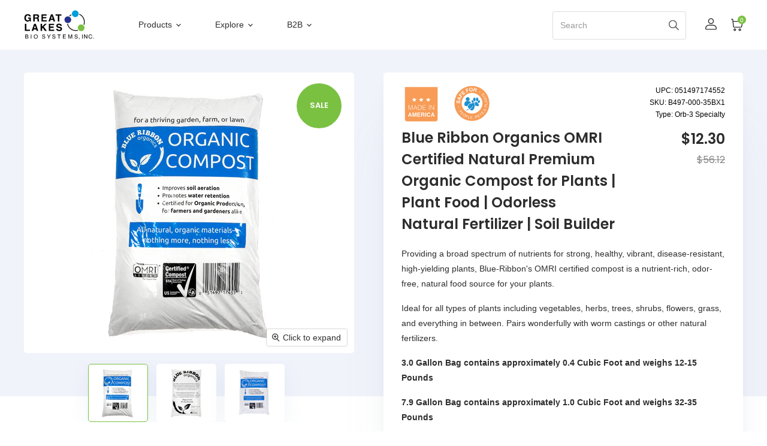

--- FILE ---
content_type: text/html; charset=utf-8
request_url: https://www.greatlakesbiosystems.com/collections/blue-ribbon-organic-compost/products/blue-ribbon-organic-compost-omri-certified?variant=34560955318316
body_size: 77059
content:
<!doctype html>
<html class="no-js no-touch" lang="en">
  <head>
  <script>
    window.Store = window.Store || {};
    window.Store.id = 26946958;
  </script>
    <meta charset="utf-8">
    <meta http-equiv="X-UA-Compatible" content="IE=edge,chrome=1">
    <meta name="viewport" content="width=device-width,initial-scale=1" />

    <!-- Preconnect Domains -->
    <link rel="preconnect" href="https://cdn.shopify.com" crossorigin>
    <link rel="preconnect" href="https://fonts.shopify.com" crossorigin>
    <link rel="preconnect" href="https://monorail-edge.shopifysvc.com">

    
    

    <!-- Preload Assets -->
    <link rel="preload" href="//www.greatlakesbiosystems.com/cdn/shop/t/28/assets/api.js?v=183809998888079018351723519686" as="script">

    
    

    <link rel="preload" href="//www.greatlakesbiosystems.com/cdn/shop/t/28/assets/superstore.js?v=107894322283168116031730095977" as="script"><title>Blue Ribbon Organic Compost OMRI Certified — Great Lakes Bio Systems</title>

    
      <meta name="description" content="Blue-Ribbon&#39;s OMRI certified compost is made from composted vegetables, grass clippings, and other natural materials. Works great for all types of plants including vegetables, herbs, trees, shrubs, flowers, grass, and everything in between.">
    

    
  <link rel="shortcut icon" href="//www.greatlakesbiosystems.com/cdn/shop/files/Favicon32_32x32.png?v=1627554114" type="image/png">


    
      <link rel="canonical" href="https://www.greatlakesbiosystems.com/products/blue-ribbon-organic-compost-omri-certified" />
    

    
    















<meta property="og:site_name" content="Great Lakes Bio Systems">
<meta property="og:url" content="https://www.greatlakesbiosystems.com/products/blue-ribbon-organic-compost-omri-certified">
<meta property="og:title" content="Blue Ribbon Organics OMRI Certified Natural Premium Organic Compost for Plants | Plant Food | Odorless Natural Fertilizer | Soil Builder7.9 Gallon Bag">
<meta property="og:type" content="website">
<meta property="og:description" content="Blue-Ribbon&#39;s OMRI certified compost is made from composted vegetables, grass clippings, and other natural materials. Works great for all types of plants including vegetables, herbs, trees, shrubs, flowers, grass, and everything in between.">




    
    
    

    
    
    <meta
      property="og:image"
      content="https://www.greatlakesbiosystems.com/cdn/shop/products/BlueRibbonCompost_1200x1200.png?v=1617045710"
    />
    <meta
      property="og:image:secure_url"
      content="https://www.greatlakesbiosystems.com/cdn/shop/products/BlueRibbonCompost_1200x1200.png?v=1617045710"
    />
    <meta property="og:image:width" content="1200" />
    <meta property="og:image:height" content="1200" />
    
    
    <meta property="og:image:alt" content="Blue Ribbon Organic Compost, OMRI Certified, 35-pound bag 051497174552 B497-000-35B" />
  









  <meta name="twitter:site" content="@greatlakesbio">








<meta name="twitter:title" content="Blue Ribbon Organic Compost OMRI Certified">
<meta name="twitter:description" content="Blue-Ribbon&#39;s OMRI certified compost is made from composted vegetables, grass clippings, and other natural materials. Works great for all types of plants including vegetables, herbs, trees, shrubs, flowers, grass, and everything in between.">


    
    
    
      
      
      <meta name="twitter:card" content="summary">
    
    
    <meta
      property="twitter:image"
      content="https://www.greatlakesbiosystems.com/cdn/shop/products/BlueRibbonCompost_1200x1200_crop_center.png?v=1617045710"
    />
    <meta property="twitter:image:width" content="1200" />
    <meta property="twitter:image:height" content="1200" />
    
    
    <meta property="twitter:image:alt" content="Blue Ribbon Organic Compost, OMRI Certified, 35-pound bag 051497174552 B497-000-35B" />
  



    

    <link rel="preload" href="" as="font" crossorigin="anonymous">

    
      <link rel="preload" as="style" href="//www.greatlakesbiosystems.com/cdn/shop/t/28/assets/theme-critical.css?v=30248369173307859201759332876">
    

    <link rel="stylesheet" href="https://cdnjs.cloudflare.com/ajax/libs/slick-carousel/1.8.0/slick.min.css" integrity="sha512-yHknP1/AwR+yx26cB1y0cjvQUMvEa2PFzt1c9LlS4pRQ5NOTZFWbhBig+X9G9eYW/8m0/4OXNx8pxJ6z57x0dw==" crossorigin="anonymous" referrerpolicy="no-referrer" />
    <script>window.performance && window.performance.mark && window.performance.mark('shopify.content_for_header.start');</script><meta name="google-site-verification" content="6XRYr-1DyJC2wT9TLQylpcdlR3q12mZ5G7jxUA5Iqcw">
<meta name="google-site-verification" content="QVZgspxlzIrLkDvIIm_GVLF-WQk7CFTJiMEAYDaK-9A">
<meta name="facebook-domain-verification" content="wq41yvf7wgzwddui5lpyrads532xkv">
<meta name="facebook-domain-verification" content="7ksebrr5bznit6dryf0ltq0r9wm4js">
<meta id="shopify-digital-wallet" name="shopify-digital-wallet" content="/26946958/digital_wallets/dialog">
<meta name="shopify-checkout-api-token" content="1592a5a30963b1cc1b0ff28407078373">
<meta id="in-context-paypal-metadata" data-shop-id="26946958" data-venmo-supported="false" data-environment="production" data-locale="en_US" data-paypal-v4="true" data-currency="USD">
<link rel="alternate" type="application/json+oembed" href="https://www.greatlakesbiosystems.com/products/blue-ribbon-organic-compost-omri-certified.oembed">
<script async="async" src="/checkouts/internal/preloads.js?locale=en-US"></script>
<link rel="preconnect" href="https://shop.app" crossorigin="anonymous">
<script async="async" src="https://shop.app/checkouts/internal/preloads.js?locale=en-US&shop_id=26946958" crossorigin="anonymous"></script>
<script id="apple-pay-shop-capabilities" type="application/json">{"shopId":26946958,"countryCode":"US","currencyCode":"USD","merchantCapabilities":["supports3DS"],"merchantId":"gid:\/\/shopify\/Shop\/26946958","merchantName":"Great Lakes Bio Systems","requiredBillingContactFields":["postalAddress","email","phone"],"requiredShippingContactFields":["postalAddress","email","phone"],"shippingType":"shipping","supportedNetworks":["visa","masterCard","amex","discover","elo","jcb"],"total":{"type":"pending","label":"Great Lakes Bio Systems","amount":"1.00"},"shopifyPaymentsEnabled":true,"supportsSubscriptions":true}</script>
<script id="shopify-features" type="application/json">{"accessToken":"1592a5a30963b1cc1b0ff28407078373","betas":["rich-media-storefront-analytics"],"domain":"www.greatlakesbiosystems.com","predictiveSearch":true,"shopId":26946958,"locale":"en"}</script>
<script>var Shopify = Shopify || {};
Shopify.shop = "greatlakesbiosystems.myshopify.com";
Shopify.locale = "en";
Shopify.currency = {"active":"USD","rate":"1.0"};
Shopify.country = "US";
Shopify.theme = {"name":"Great Lake - New Theme Version - By Uncap","id":134215565356,"schema_name":"Superstore","schema_version":"5.3.0","theme_store_id":null,"role":"main"};
Shopify.theme.handle = "null";
Shopify.theme.style = {"id":null,"handle":null};
Shopify.cdnHost = "www.greatlakesbiosystems.com/cdn";
Shopify.routes = Shopify.routes || {};
Shopify.routes.root = "/";</script>
<script type="module">!function(o){(o.Shopify=o.Shopify||{}).modules=!0}(window);</script>
<script>!function(o){function n(){var o=[];function n(){o.push(Array.prototype.slice.apply(arguments))}return n.q=o,n}var t=o.Shopify=o.Shopify||{};t.loadFeatures=n(),t.autoloadFeatures=n()}(window);</script>
<script>
  window.ShopifyPay = window.ShopifyPay || {};
  window.ShopifyPay.apiHost = "shop.app\/pay";
  window.ShopifyPay.redirectState = null;
</script>
<script id="shop-js-analytics" type="application/json">{"pageType":"product"}</script>
<script defer="defer" async type="module" src="//www.greatlakesbiosystems.com/cdn/shopifycloud/shop-js/modules/v2/client.init-shop-cart-sync_BApSsMSl.en.esm.js"></script>
<script defer="defer" async type="module" src="//www.greatlakesbiosystems.com/cdn/shopifycloud/shop-js/modules/v2/chunk.common_CBoos6YZ.esm.js"></script>
<script type="module">
  await import("//www.greatlakesbiosystems.com/cdn/shopifycloud/shop-js/modules/v2/client.init-shop-cart-sync_BApSsMSl.en.esm.js");
await import("//www.greatlakesbiosystems.com/cdn/shopifycloud/shop-js/modules/v2/chunk.common_CBoos6YZ.esm.js");

  window.Shopify.SignInWithShop?.initShopCartSync?.({"fedCMEnabled":true,"windoidEnabled":true});

</script>
<script>
  window.Shopify = window.Shopify || {};
  if (!window.Shopify.featureAssets) window.Shopify.featureAssets = {};
  window.Shopify.featureAssets['shop-js'] = {"shop-cart-sync":["modules/v2/client.shop-cart-sync_DJczDl9f.en.esm.js","modules/v2/chunk.common_CBoos6YZ.esm.js"],"init-fed-cm":["modules/v2/client.init-fed-cm_BzwGC0Wi.en.esm.js","modules/v2/chunk.common_CBoos6YZ.esm.js"],"init-windoid":["modules/v2/client.init-windoid_BS26ThXS.en.esm.js","modules/v2/chunk.common_CBoos6YZ.esm.js"],"init-shop-email-lookup-coordinator":["modules/v2/client.init-shop-email-lookup-coordinator_DFwWcvrS.en.esm.js","modules/v2/chunk.common_CBoos6YZ.esm.js"],"shop-cash-offers":["modules/v2/client.shop-cash-offers_DthCPNIO.en.esm.js","modules/v2/chunk.common_CBoos6YZ.esm.js","modules/v2/chunk.modal_Bu1hFZFC.esm.js"],"shop-button":["modules/v2/client.shop-button_D_JX508o.en.esm.js","modules/v2/chunk.common_CBoos6YZ.esm.js"],"shop-toast-manager":["modules/v2/client.shop-toast-manager_tEhgP2F9.en.esm.js","modules/v2/chunk.common_CBoos6YZ.esm.js"],"avatar":["modules/v2/client.avatar_BTnouDA3.en.esm.js"],"pay-button":["modules/v2/client.pay-button_BuNmcIr_.en.esm.js","modules/v2/chunk.common_CBoos6YZ.esm.js"],"init-shop-cart-sync":["modules/v2/client.init-shop-cart-sync_BApSsMSl.en.esm.js","modules/v2/chunk.common_CBoos6YZ.esm.js"],"shop-login-button":["modules/v2/client.shop-login-button_DwLgFT0K.en.esm.js","modules/v2/chunk.common_CBoos6YZ.esm.js","modules/v2/chunk.modal_Bu1hFZFC.esm.js"],"init-customer-accounts-sign-up":["modules/v2/client.init-customer-accounts-sign-up_TlVCiykN.en.esm.js","modules/v2/client.shop-login-button_DwLgFT0K.en.esm.js","modules/v2/chunk.common_CBoos6YZ.esm.js","modules/v2/chunk.modal_Bu1hFZFC.esm.js"],"init-shop-for-new-customer-accounts":["modules/v2/client.init-shop-for-new-customer-accounts_DrjXSI53.en.esm.js","modules/v2/client.shop-login-button_DwLgFT0K.en.esm.js","modules/v2/chunk.common_CBoos6YZ.esm.js","modules/v2/chunk.modal_Bu1hFZFC.esm.js"],"init-customer-accounts":["modules/v2/client.init-customer-accounts_C0Oh2ljF.en.esm.js","modules/v2/client.shop-login-button_DwLgFT0K.en.esm.js","modules/v2/chunk.common_CBoos6YZ.esm.js","modules/v2/chunk.modal_Bu1hFZFC.esm.js"],"shop-follow-button":["modules/v2/client.shop-follow-button_C5D3XtBb.en.esm.js","modules/v2/chunk.common_CBoos6YZ.esm.js","modules/v2/chunk.modal_Bu1hFZFC.esm.js"],"checkout-modal":["modules/v2/client.checkout-modal_8TC_1FUY.en.esm.js","modules/v2/chunk.common_CBoos6YZ.esm.js","modules/v2/chunk.modal_Bu1hFZFC.esm.js"],"lead-capture":["modules/v2/client.lead-capture_D-pmUjp9.en.esm.js","modules/v2/chunk.common_CBoos6YZ.esm.js","modules/v2/chunk.modal_Bu1hFZFC.esm.js"],"shop-login":["modules/v2/client.shop-login_BmtnoEUo.en.esm.js","modules/v2/chunk.common_CBoos6YZ.esm.js","modules/v2/chunk.modal_Bu1hFZFC.esm.js"],"payment-terms":["modules/v2/client.payment-terms_BHOWV7U_.en.esm.js","modules/v2/chunk.common_CBoos6YZ.esm.js","modules/v2/chunk.modal_Bu1hFZFC.esm.js"]};
</script>
<script>(function() {
  var isLoaded = false;
  function asyncLoad() {
    if (isLoaded) return;
    isLoaded = true;
    var urls = ["https:\/\/api-na1.hubapi.com\/scriptloader\/v1\/5765008.js?shop=greatlakesbiosystems.myshopify.com"];
    for (var i = 0; i < urls.length; i++) {
      var s = document.createElement('script');
      s.type = 'text/javascript';
      s.async = true;
      s.src = urls[i];
      var x = document.getElementsByTagName('script')[0];
      x.parentNode.insertBefore(s, x);
    }
  };
  if(window.attachEvent) {
    window.attachEvent('onload', asyncLoad);
  } else {
    window.addEventListener('load', asyncLoad, false);
  }
})();</script>
<script id="__st">var __st={"a":26946958,"offset":-21600,"reqid":"c5030404-f194-403d-9e15-bf68be98bca6-1768915765","pageurl":"www.greatlakesbiosystems.com\/collections\/blue-ribbon-organic-compost\/products\/blue-ribbon-organic-compost-omri-certified?variant=34560955318316","u":"41852ca13f40","p":"product","rtyp":"product","rid":1022289215532};</script>
<script>window.ShopifyPaypalV4VisibilityTracking = true;</script>
<script id="captcha-bootstrap">!function(){'use strict';const t='contact',e='account',n='new_comment',o=[[t,t],['blogs',n],['comments',n],[t,'customer']],c=[[e,'customer_login'],[e,'guest_login'],[e,'recover_customer_password'],[e,'create_customer']],r=t=>t.map((([t,e])=>`form[action*='/${t}']:not([data-nocaptcha='true']) input[name='form_type'][value='${e}']`)).join(','),a=t=>()=>t?[...document.querySelectorAll(t)].map((t=>t.form)):[];function s(){const t=[...o],e=r(t);return a(e)}const i='password',u='form_key',d=['recaptcha-v3-token','g-recaptcha-response','h-captcha-response',i],f=()=>{try{return window.sessionStorage}catch{return}},m='__shopify_v',_=t=>t.elements[u];function p(t,e,n=!1){try{const o=window.sessionStorage,c=JSON.parse(o.getItem(e)),{data:r}=function(t){const{data:e,action:n}=t;return t[m]||n?{data:e,action:n}:{data:t,action:n}}(c);for(const[e,n]of Object.entries(r))t.elements[e]&&(t.elements[e].value=n);n&&o.removeItem(e)}catch(o){console.error('form repopulation failed',{error:o})}}const l='form_type',E='cptcha';function T(t){t.dataset[E]=!0}const w=window,h=w.document,L='Shopify',v='ce_forms',y='captcha';let A=!1;((t,e)=>{const n=(g='f06e6c50-85a8-45c8-87d0-21a2b65856fe',I='https://cdn.shopify.com/shopifycloud/storefront-forms-hcaptcha/ce_storefront_forms_captcha_hcaptcha.v1.5.2.iife.js',D={infoText:'Protected by hCaptcha',privacyText:'Privacy',termsText:'Terms'},(t,e,n)=>{const o=w[L][v],c=o.bindForm;if(c)return c(t,g,e,D).then(n);var r;o.q.push([[t,g,e,D],n]),r=I,A||(h.body.append(Object.assign(h.createElement('script'),{id:'captcha-provider',async:!0,src:r})),A=!0)});var g,I,D;w[L]=w[L]||{},w[L][v]=w[L][v]||{},w[L][v].q=[],w[L][y]=w[L][y]||{},w[L][y].protect=function(t,e){n(t,void 0,e),T(t)},Object.freeze(w[L][y]),function(t,e,n,w,h,L){const[v,y,A,g]=function(t,e,n){const i=e?o:[],u=t?c:[],d=[...i,...u],f=r(d),m=r(i),_=r(d.filter((([t,e])=>n.includes(e))));return[a(f),a(m),a(_),s()]}(w,h,L),I=t=>{const e=t.target;return e instanceof HTMLFormElement?e:e&&e.form},D=t=>v().includes(t);t.addEventListener('submit',(t=>{const e=I(t);if(!e)return;const n=D(e)&&!e.dataset.hcaptchaBound&&!e.dataset.recaptchaBound,o=_(e),c=g().includes(e)&&(!o||!o.value);(n||c)&&t.preventDefault(),c&&!n&&(function(t){try{if(!f())return;!function(t){const e=f();if(!e)return;const n=_(t);if(!n)return;const o=n.value;o&&e.removeItem(o)}(t);const e=Array.from(Array(32),(()=>Math.random().toString(36)[2])).join('');!function(t,e){_(t)||t.append(Object.assign(document.createElement('input'),{type:'hidden',name:u})),t.elements[u].value=e}(t,e),function(t,e){const n=f();if(!n)return;const o=[...t.querySelectorAll(`input[type='${i}']`)].map((({name:t})=>t)),c=[...d,...o],r={};for(const[a,s]of new FormData(t).entries())c.includes(a)||(r[a]=s);n.setItem(e,JSON.stringify({[m]:1,action:t.action,data:r}))}(t,e)}catch(e){console.error('failed to persist form',e)}}(e),e.submit())}));const S=(t,e)=>{t&&!t.dataset[E]&&(n(t,e.some((e=>e===t))),T(t))};for(const o of['focusin','change'])t.addEventListener(o,(t=>{const e=I(t);D(e)&&S(e,y())}));const B=e.get('form_key'),M=e.get(l),P=B&&M;t.addEventListener('DOMContentLoaded',(()=>{const t=y();if(P)for(const e of t)e.elements[l].value===M&&p(e,B);[...new Set([...A(),...v().filter((t=>'true'===t.dataset.shopifyCaptcha))])].forEach((e=>S(e,t)))}))}(h,new URLSearchParams(w.location.search),n,t,e,['guest_login'])})(!0,!0)}();</script>
<script integrity="sha256-4kQ18oKyAcykRKYeNunJcIwy7WH5gtpwJnB7kiuLZ1E=" data-source-attribution="shopify.loadfeatures" defer="defer" src="//www.greatlakesbiosystems.com/cdn/shopifycloud/storefront/assets/storefront/load_feature-a0a9edcb.js" crossorigin="anonymous"></script>
<script crossorigin="anonymous" defer="defer" src="//www.greatlakesbiosystems.com/cdn/shopifycloud/storefront/assets/shopify_pay/storefront-65b4c6d7.js?v=20250812"></script>
<script data-source-attribution="shopify.dynamic_checkout.dynamic.init">var Shopify=Shopify||{};Shopify.PaymentButton=Shopify.PaymentButton||{isStorefrontPortableWallets:!0,init:function(){window.Shopify.PaymentButton.init=function(){};var t=document.createElement("script");t.src="https://www.greatlakesbiosystems.com/cdn/shopifycloud/portable-wallets/latest/portable-wallets.en.js",t.type="module",document.head.appendChild(t)}};
</script>
<script data-source-attribution="shopify.dynamic_checkout.buyer_consent">
  function portableWalletsHideBuyerConsent(e){var t=document.getElementById("shopify-buyer-consent"),n=document.getElementById("shopify-subscription-policy-button");t&&n&&(t.classList.add("hidden"),t.setAttribute("aria-hidden","true"),n.removeEventListener("click",e))}function portableWalletsShowBuyerConsent(e){var t=document.getElementById("shopify-buyer-consent"),n=document.getElementById("shopify-subscription-policy-button");t&&n&&(t.classList.remove("hidden"),t.removeAttribute("aria-hidden"),n.addEventListener("click",e))}window.Shopify?.PaymentButton&&(window.Shopify.PaymentButton.hideBuyerConsent=portableWalletsHideBuyerConsent,window.Shopify.PaymentButton.showBuyerConsent=portableWalletsShowBuyerConsent);
</script>
<script data-source-attribution="shopify.dynamic_checkout.cart.bootstrap">document.addEventListener("DOMContentLoaded",(function(){function t(){return document.querySelector("shopify-accelerated-checkout-cart, shopify-accelerated-checkout")}if(t())Shopify.PaymentButton.init();else{new MutationObserver((function(e,n){t()&&(Shopify.PaymentButton.init(),n.disconnect())})).observe(document.body,{childList:!0,subtree:!0})}}));
</script>
<link id="shopify-accelerated-checkout-styles" rel="stylesheet" media="screen" href="https://www.greatlakesbiosystems.com/cdn/shopifycloud/portable-wallets/latest/accelerated-checkout-backwards-compat.css" crossorigin="anonymous">
<style id="shopify-accelerated-checkout-cart">
        #shopify-buyer-consent {
  margin-top: 1em;
  display: inline-block;
  width: 100%;
}

#shopify-buyer-consent.hidden {
  display: none;
}

#shopify-subscription-policy-button {
  background: none;
  border: none;
  padding: 0;
  text-decoration: underline;
  font-size: inherit;
  cursor: pointer;
}

#shopify-subscription-policy-button::before {
  box-shadow: none;
}

      </style>

<script>window.performance && window.performance.mark && window.performance.mark('shopify.content_for_header.end');</script>

    
      <link href="//www.greatlakesbiosystems.com/cdn/shop/t/28/assets/main-product.css?v=145415319346248695881730095661" rel="stylesheet" type="text/css" media="all" />
      
    
    
    
    <script>
      document.documentElement.className=document.documentElement.className.replace(/\bno-js\b/,'js');
      if(window.Shopify&&window.Shopify.designMode)document.documentElement.className+=' in-theme-editor';
      if(('ontouchstart' in window)||window.DocumentTouch&&document instanceof DocumentTouch)document.documentElement.className=document.documentElement.className.replace(/\bno-touch\b/,'has-touch');
    </script>

    <link href="//www.greatlakesbiosystems.com/cdn/shop/t/28/assets/plugin.css?v=173232744146037715141723616739" rel="stylesheet" type="text/css" media="all" />
    <script src="//www.greatlakesbiosystems.com/cdn/shop/t/28/assets/api.js?v=183809998888079018351723519686" defer></script>

    
      <link href="//www.greatlakesbiosystems.com/cdn/shop/t/28/assets/theme-critical.css?v=30248369173307859201759332876" rel="stylesheet" type="text/css" media="all" data-styles-above-fold />
      <link rel="preload" as="style" href="//www.greatlakesbiosystems.com/cdn/shop/t/28/assets/theme.css?v=96250699232925638881759332877">
    

    

    
    <script>
      window.Theme = window.Theme || {};
      window.Theme.version = '5.3.0';
      window.Theme.name = 'Superstore';
      window.Theme.routes = {
        "root_url": "/",
        "account_url": "/account",
        "account_login_url": "https://www.greatlakesbiosystems.com/customer_authentication/redirect?locale=en&region_country=US",
        "account_logout_url": "/account/logout",
        "account_register_url": "https://account.greatlakesbiosystems.com?locale=en",
        "account_addresses_url": "/account/addresses",
        "collections_url": "/collections",
        "all_products_collection_url": "/collections/all",
        "search_url": "/search",
        "predictive_search_url": "/search/suggest",
        "cart_url": "/cart",
        "cart_add_url": "/cart/add",
        "cart_change_url": "/cart/change",
        "cart_clear_url": "/cart/clear",
        "product_recommendations_url": "/recommendations/products",
      };
    </script>
    

  <link href="https://monorail-edge.shopifysvc.com" rel="dns-prefetch">
<script>(function(){if ("sendBeacon" in navigator && "performance" in window) {try {var session_token_from_headers = performance.getEntriesByType('navigation')[0].serverTiming.find(x => x.name == '_s').description;} catch {var session_token_from_headers = undefined;}var session_cookie_matches = document.cookie.match(/_shopify_s=([^;]*)/);var session_token_from_cookie = session_cookie_matches && session_cookie_matches.length === 2 ? session_cookie_matches[1] : "";var session_token = session_token_from_headers || session_token_from_cookie || "";function handle_abandonment_event(e) {var entries = performance.getEntries().filter(function(entry) {return /monorail-edge.shopifysvc.com/.test(entry.name);});if (!window.abandonment_tracked && entries.length === 0) {window.abandonment_tracked = true;var currentMs = Date.now();var navigation_start = performance.timing.navigationStart;var payload = {shop_id: 26946958,url: window.location.href,navigation_start,duration: currentMs - navigation_start,session_token,page_type: "product"};window.navigator.sendBeacon("https://monorail-edge.shopifysvc.com/v1/produce", JSON.stringify({schema_id: "online_store_buyer_site_abandonment/1.1",payload: payload,metadata: {event_created_at_ms: currentMs,event_sent_at_ms: currentMs}}));}}window.addEventListener('pagehide', handle_abandonment_event);}}());</script>
<script id="web-pixels-manager-setup">(function e(e,d,r,n,o){if(void 0===o&&(o={}),!Boolean(null===(a=null===(i=window.Shopify)||void 0===i?void 0:i.analytics)||void 0===a?void 0:a.replayQueue)){var i,a;window.Shopify=window.Shopify||{};var t=window.Shopify;t.analytics=t.analytics||{};var s=t.analytics;s.replayQueue=[],s.publish=function(e,d,r){return s.replayQueue.push([e,d,r]),!0};try{self.performance.mark("wpm:start")}catch(e){}var l=function(){var e={modern:/Edge?\/(1{2}[4-9]|1[2-9]\d|[2-9]\d{2}|\d{4,})\.\d+(\.\d+|)|Firefox\/(1{2}[4-9]|1[2-9]\d|[2-9]\d{2}|\d{4,})\.\d+(\.\d+|)|Chrom(ium|e)\/(9{2}|\d{3,})\.\d+(\.\d+|)|(Maci|X1{2}).+ Version\/(15\.\d+|(1[6-9]|[2-9]\d|\d{3,})\.\d+)([,.]\d+|)( \(\w+\)|)( Mobile\/\w+|) Safari\/|Chrome.+OPR\/(9{2}|\d{3,})\.\d+\.\d+|(CPU[ +]OS|iPhone[ +]OS|CPU[ +]iPhone|CPU IPhone OS|CPU iPad OS)[ +]+(15[._]\d+|(1[6-9]|[2-9]\d|\d{3,})[._]\d+)([._]\d+|)|Android:?[ /-](13[3-9]|1[4-9]\d|[2-9]\d{2}|\d{4,})(\.\d+|)(\.\d+|)|Android.+Firefox\/(13[5-9]|1[4-9]\d|[2-9]\d{2}|\d{4,})\.\d+(\.\d+|)|Android.+Chrom(ium|e)\/(13[3-9]|1[4-9]\d|[2-9]\d{2}|\d{4,})\.\d+(\.\d+|)|SamsungBrowser\/([2-9]\d|\d{3,})\.\d+/,legacy:/Edge?\/(1[6-9]|[2-9]\d|\d{3,})\.\d+(\.\d+|)|Firefox\/(5[4-9]|[6-9]\d|\d{3,})\.\d+(\.\d+|)|Chrom(ium|e)\/(5[1-9]|[6-9]\d|\d{3,})\.\d+(\.\d+|)([\d.]+$|.*Safari\/(?![\d.]+ Edge\/[\d.]+$))|(Maci|X1{2}).+ Version\/(10\.\d+|(1[1-9]|[2-9]\d|\d{3,})\.\d+)([,.]\d+|)( \(\w+\)|)( Mobile\/\w+|) Safari\/|Chrome.+OPR\/(3[89]|[4-9]\d|\d{3,})\.\d+\.\d+|(CPU[ +]OS|iPhone[ +]OS|CPU[ +]iPhone|CPU IPhone OS|CPU iPad OS)[ +]+(10[._]\d+|(1[1-9]|[2-9]\d|\d{3,})[._]\d+)([._]\d+|)|Android:?[ /-](13[3-9]|1[4-9]\d|[2-9]\d{2}|\d{4,})(\.\d+|)(\.\d+|)|Mobile Safari.+OPR\/([89]\d|\d{3,})\.\d+\.\d+|Android.+Firefox\/(13[5-9]|1[4-9]\d|[2-9]\d{2}|\d{4,})\.\d+(\.\d+|)|Android.+Chrom(ium|e)\/(13[3-9]|1[4-9]\d|[2-9]\d{2}|\d{4,})\.\d+(\.\d+|)|Android.+(UC? ?Browser|UCWEB|U3)[ /]?(15\.([5-9]|\d{2,})|(1[6-9]|[2-9]\d|\d{3,})\.\d+)\.\d+|SamsungBrowser\/(5\.\d+|([6-9]|\d{2,})\.\d+)|Android.+MQ{2}Browser\/(14(\.(9|\d{2,})|)|(1[5-9]|[2-9]\d|\d{3,})(\.\d+|))(\.\d+|)|K[Aa][Ii]OS\/(3\.\d+|([4-9]|\d{2,})\.\d+)(\.\d+|)/},d=e.modern,r=e.legacy,n=navigator.userAgent;return n.match(d)?"modern":n.match(r)?"legacy":"unknown"}(),u="modern"===l?"modern":"legacy",c=(null!=n?n:{modern:"",legacy:""})[u],f=function(e){return[e.baseUrl,"/wpm","/b",e.hashVersion,"modern"===e.buildTarget?"m":"l",".js"].join("")}({baseUrl:d,hashVersion:r,buildTarget:u}),m=function(e){var d=e.version,r=e.bundleTarget,n=e.surface,o=e.pageUrl,i=e.monorailEndpoint;return{emit:function(e){var a=e.status,t=e.errorMsg,s=(new Date).getTime(),l=JSON.stringify({metadata:{event_sent_at_ms:s},events:[{schema_id:"web_pixels_manager_load/3.1",payload:{version:d,bundle_target:r,page_url:o,status:a,surface:n,error_msg:t},metadata:{event_created_at_ms:s}}]});if(!i)return console&&console.warn&&console.warn("[Web Pixels Manager] No Monorail endpoint provided, skipping logging."),!1;try{return self.navigator.sendBeacon.bind(self.navigator)(i,l)}catch(e){}var u=new XMLHttpRequest;try{return u.open("POST",i,!0),u.setRequestHeader("Content-Type","text/plain"),u.send(l),!0}catch(e){return console&&console.warn&&console.warn("[Web Pixels Manager] Got an unhandled error while logging to Monorail."),!1}}}}({version:r,bundleTarget:l,surface:e.surface,pageUrl:self.location.href,monorailEndpoint:e.monorailEndpoint});try{o.browserTarget=l,function(e){var d=e.src,r=e.async,n=void 0===r||r,o=e.onload,i=e.onerror,a=e.sri,t=e.scriptDataAttributes,s=void 0===t?{}:t,l=document.createElement("script"),u=document.querySelector("head"),c=document.querySelector("body");if(l.async=n,l.src=d,a&&(l.integrity=a,l.crossOrigin="anonymous"),s)for(var f in s)if(Object.prototype.hasOwnProperty.call(s,f))try{l.dataset[f]=s[f]}catch(e){}if(o&&l.addEventListener("load",o),i&&l.addEventListener("error",i),u)u.appendChild(l);else{if(!c)throw new Error("Did not find a head or body element to append the script");c.appendChild(l)}}({src:f,async:!0,onload:function(){if(!function(){var e,d;return Boolean(null===(d=null===(e=window.Shopify)||void 0===e?void 0:e.analytics)||void 0===d?void 0:d.initialized)}()){var d=window.webPixelsManager.init(e)||void 0;if(d){var r=window.Shopify.analytics;r.replayQueue.forEach((function(e){var r=e[0],n=e[1],o=e[2];d.publishCustomEvent(r,n,o)})),r.replayQueue=[],r.publish=d.publishCustomEvent,r.visitor=d.visitor,r.initialized=!0}}},onerror:function(){return m.emit({status:"failed",errorMsg:"".concat(f," has failed to load")})},sri:function(e){var d=/^sha384-[A-Za-z0-9+/=]+$/;return"string"==typeof e&&d.test(e)}(c)?c:"",scriptDataAttributes:o}),m.emit({status:"loading"})}catch(e){m.emit({status:"failed",errorMsg:(null==e?void 0:e.message)||"Unknown error"})}}})({shopId: 26946958,storefrontBaseUrl: "https://www.greatlakesbiosystems.com",extensionsBaseUrl: "https://extensions.shopifycdn.com/cdn/shopifycloud/web-pixels-manager",monorailEndpoint: "https://monorail-edge.shopifysvc.com/unstable/produce_batch",surface: "storefront-renderer",enabledBetaFlags: ["2dca8a86"],webPixelsConfigList: [{"id":"1042776108","configuration":"{\"accountID\":\"greatlakesbiosystems\"}","eventPayloadVersion":"v1","runtimeContext":"STRICT","scriptVersion":"1d4c781273105676f6b02a329648437f","type":"APP","apiClientId":32196493313,"privacyPurposes":["ANALYTICS","MARKETING","SALE_OF_DATA"],"dataSharingAdjustments":{"protectedCustomerApprovalScopes":["read_customer_address","read_customer_email","read_customer_name","read_customer_personal_data","read_customer_phone"]}},{"id":"435028012","configuration":"{\"config\":\"{\\\"pixel_id\\\":\\\"G-5BCRZ42ZQV\\\",\\\"target_country\\\":\\\"US\\\",\\\"gtag_events\\\":[{\\\"type\\\":\\\"begin_checkout\\\",\\\"action_label\\\":[\\\"G-5BCRZ42ZQV\\\",\\\"AW-1030343219\\\/b3gpCOz69fABELOUp-sD\\\"]},{\\\"type\\\":\\\"search\\\",\\\"action_label\\\":[\\\"G-5BCRZ42ZQV\\\",\\\"AW-1030343219\\\/rTRICO_69fABELOUp-sD\\\"]},{\\\"type\\\":\\\"view_item\\\",\\\"action_label\\\":[\\\"G-5BCRZ42ZQV\\\",\\\"AW-1030343219\\\/4GN-CN719fABELOUp-sD\\\",\\\"MC-9H2S7MZ3PM\\\"]},{\\\"type\\\":\\\"purchase\\\",\\\"action_label\\\":[\\\"G-5BCRZ42ZQV\\\",\\\"AW-1030343219\\\/kUJHCNv19fABELOUp-sD\\\",\\\"MC-9H2S7MZ3PM\\\"]},{\\\"type\\\":\\\"page_view\\\",\\\"action_label\\\":[\\\"G-5BCRZ42ZQV\\\",\\\"AW-1030343219\\\/KpmaCNj19fABELOUp-sD\\\",\\\"MC-9H2S7MZ3PM\\\"]},{\\\"type\\\":\\\"add_payment_info\\\",\\\"action_label\\\":[\\\"G-5BCRZ42ZQV\\\",\\\"AW-1030343219\\\/5KVGCPL69fABELOUp-sD\\\"]},{\\\"type\\\":\\\"add_to_cart\\\",\\\"action_label\\\":[\\\"G-5BCRZ42ZQV\\\",\\\"AW-1030343219\\\/ZBlCCNn29fABELOUp-sD\\\"]}],\\\"enable_monitoring_mode\\\":false}\"}","eventPayloadVersion":"v1","runtimeContext":"OPEN","scriptVersion":"b2a88bafab3e21179ed38636efcd8a93","type":"APP","apiClientId":1780363,"privacyPurposes":[],"dataSharingAdjustments":{"protectedCustomerApprovalScopes":["read_customer_address","read_customer_email","read_customer_name","read_customer_personal_data","read_customer_phone"]}},{"id":"101417004","configuration":"{\"pixel_id\":\"779484739319124\",\"pixel_type\":\"facebook_pixel\",\"metaapp_system_user_token\":\"-\"}","eventPayloadVersion":"v1","runtimeContext":"OPEN","scriptVersion":"ca16bc87fe92b6042fbaa3acc2fbdaa6","type":"APP","apiClientId":2329312,"privacyPurposes":["ANALYTICS","MARKETING","SALE_OF_DATA"],"dataSharingAdjustments":{"protectedCustomerApprovalScopes":["read_customer_address","read_customer_email","read_customer_name","read_customer_personal_data","read_customer_phone"]}},{"id":"shopify-app-pixel","configuration":"{}","eventPayloadVersion":"v1","runtimeContext":"STRICT","scriptVersion":"0450","apiClientId":"shopify-pixel","type":"APP","privacyPurposes":["ANALYTICS","MARKETING"]},{"id":"shopify-custom-pixel","eventPayloadVersion":"v1","runtimeContext":"LAX","scriptVersion":"0450","apiClientId":"shopify-pixel","type":"CUSTOM","privacyPurposes":["ANALYTICS","MARKETING"]}],isMerchantRequest: false,initData: {"shop":{"name":"Great Lakes Bio Systems","paymentSettings":{"currencyCode":"USD"},"myshopifyDomain":"greatlakesbiosystems.myshopify.com","countryCode":"US","storefrontUrl":"https:\/\/www.greatlakesbiosystems.com"},"customer":null,"cart":null,"checkout":null,"productVariants":[{"price":{"amount":9.74,"currencyCode":"USD"},"product":{"title":"Blue Ribbon Organics OMRI Certified Natural Premium Organic Compost for Plants | Plant Food | Odorless Natural Fertilizer | Soil Builder","vendor":"Blue Ribbon Organics","id":"1022289215532","untranslatedTitle":"Blue Ribbon Organics OMRI Certified Natural Premium Organic Compost for Plants | Plant Food | Odorless Natural Fertilizer | Soil Builder","url":"\/products\/blue-ribbon-organic-compost-omri-certified","type":"Orb-3 Specialty"},"id":"39965518889004","image":{"src":"\/\/www.greatlakesbiosystems.com\/cdn\/shop\/products\/B497-000-12B_1.jpg?v=1643213135"},"sku":"B497-000-12BX1","title":"3.0 Gallon Bag","untranslatedTitle":"3.0 Gallon Bag"},{"price":{"amount":12.3,"currencyCode":"USD"},"product":{"title":"Blue Ribbon Organics OMRI Certified Natural Premium Organic Compost for Plants | Plant Food | Odorless Natural Fertilizer | Soil Builder","vendor":"Blue Ribbon Organics","id":"1022289215532","untranslatedTitle":"Blue Ribbon Organics OMRI Certified Natural Premium Organic Compost for Plants | Plant Food | Odorless Natural Fertilizer | Soil Builder","url":"\/products\/blue-ribbon-organic-compost-omri-certified","type":"Orb-3 Specialty"},"id":"34560955318316","image":{"src":"\/\/www.greatlakesbiosystems.com\/cdn\/shop\/products\/BlueRibbonCompost.png?v=1617045710"},"sku":"B497-000-35BX1","title":"7.9 Gallon Bag","untranslatedTitle":"7.9 Gallon Bag"}],"purchasingCompany":null},},"https://www.greatlakesbiosystems.com/cdn","fcfee988w5aeb613cpc8e4bc33m6693e112",{"modern":"","legacy":""},{"shopId":"26946958","storefrontBaseUrl":"https:\/\/www.greatlakesbiosystems.com","extensionBaseUrl":"https:\/\/extensions.shopifycdn.com\/cdn\/shopifycloud\/web-pixels-manager","surface":"storefront-renderer","enabledBetaFlags":"[\"2dca8a86\"]","isMerchantRequest":"false","hashVersion":"fcfee988w5aeb613cpc8e4bc33m6693e112","publish":"custom","events":"[[\"page_viewed\",{}],[\"product_viewed\",{\"productVariant\":{\"price\":{\"amount\":12.3,\"currencyCode\":\"USD\"},\"product\":{\"title\":\"Blue Ribbon Organics OMRI Certified Natural Premium Organic Compost for Plants | Plant Food | Odorless Natural Fertilizer | Soil Builder\",\"vendor\":\"Blue Ribbon Organics\",\"id\":\"1022289215532\",\"untranslatedTitle\":\"Blue Ribbon Organics OMRI Certified Natural Premium Organic Compost for Plants | Plant Food | Odorless Natural Fertilizer | Soil Builder\",\"url\":\"\/products\/blue-ribbon-organic-compost-omri-certified\",\"type\":\"Orb-3 Specialty\"},\"id\":\"34560955318316\",\"image\":{\"src\":\"\/\/www.greatlakesbiosystems.com\/cdn\/shop\/products\/BlueRibbonCompost.png?v=1617045710\"},\"sku\":\"B497-000-35BX1\",\"title\":\"7.9 Gallon Bag\",\"untranslatedTitle\":\"7.9 Gallon Bag\"}}]]"});</script><script>
  window.ShopifyAnalytics = window.ShopifyAnalytics || {};
  window.ShopifyAnalytics.meta = window.ShopifyAnalytics.meta || {};
  window.ShopifyAnalytics.meta.currency = 'USD';
  var meta = {"product":{"id":1022289215532,"gid":"gid:\/\/shopify\/Product\/1022289215532","vendor":"Blue Ribbon Organics","type":"Orb-3 Specialty","handle":"blue-ribbon-organic-compost-omri-certified","variants":[{"id":39965518889004,"price":974,"name":"Blue Ribbon Organics OMRI Certified Natural Premium Organic Compost for Plants | Plant Food | Odorless Natural Fertilizer | Soil Builder - 3.0 Gallon Bag","public_title":"3.0 Gallon Bag","sku":"B497-000-12BX1"},{"id":34560955318316,"price":1230,"name":"Blue Ribbon Organics OMRI Certified Natural Premium Organic Compost for Plants | Plant Food | Odorless Natural Fertilizer | Soil Builder - 7.9 Gallon Bag","public_title":"7.9 Gallon Bag","sku":"B497-000-35BX1"}],"remote":false},"page":{"pageType":"product","resourceType":"product","resourceId":1022289215532,"requestId":"c5030404-f194-403d-9e15-bf68be98bca6-1768915765"}};
  for (var attr in meta) {
    window.ShopifyAnalytics.meta[attr] = meta[attr];
  }
</script>
<script class="analytics">
  (function () {
    var customDocumentWrite = function(content) {
      var jquery = null;

      if (window.jQuery) {
        jquery = window.jQuery;
      } else if (window.Checkout && window.Checkout.$) {
        jquery = window.Checkout.$;
      }

      if (jquery) {
        jquery('body').append(content);
      }
    };

    var hasLoggedConversion = function(token) {
      if (token) {
        return document.cookie.indexOf('loggedConversion=' + token) !== -1;
      }
      return false;
    }

    var setCookieIfConversion = function(token) {
      if (token) {
        var twoMonthsFromNow = new Date(Date.now());
        twoMonthsFromNow.setMonth(twoMonthsFromNow.getMonth() + 2);

        document.cookie = 'loggedConversion=' + token + '; expires=' + twoMonthsFromNow;
      }
    }

    var trekkie = window.ShopifyAnalytics.lib = window.trekkie = window.trekkie || [];
    if (trekkie.integrations) {
      return;
    }
    trekkie.methods = [
      'identify',
      'page',
      'ready',
      'track',
      'trackForm',
      'trackLink'
    ];
    trekkie.factory = function(method) {
      return function() {
        var args = Array.prototype.slice.call(arguments);
        args.unshift(method);
        trekkie.push(args);
        return trekkie;
      };
    };
    for (var i = 0; i < trekkie.methods.length; i++) {
      var key = trekkie.methods[i];
      trekkie[key] = trekkie.factory(key);
    }
    trekkie.load = function(config) {
      trekkie.config = config || {};
      trekkie.config.initialDocumentCookie = document.cookie;
      var first = document.getElementsByTagName('script')[0];
      var script = document.createElement('script');
      script.type = 'text/javascript';
      script.onerror = function(e) {
        var scriptFallback = document.createElement('script');
        scriptFallback.type = 'text/javascript';
        scriptFallback.onerror = function(error) {
                var Monorail = {
      produce: function produce(monorailDomain, schemaId, payload) {
        var currentMs = new Date().getTime();
        var event = {
          schema_id: schemaId,
          payload: payload,
          metadata: {
            event_created_at_ms: currentMs,
            event_sent_at_ms: currentMs
          }
        };
        return Monorail.sendRequest("https://" + monorailDomain + "/v1/produce", JSON.stringify(event));
      },
      sendRequest: function sendRequest(endpointUrl, payload) {
        // Try the sendBeacon API
        if (window && window.navigator && typeof window.navigator.sendBeacon === 'function' && typeof window.Blob === 'function' && !Monorail.isIos12()) {
          var blobData = new window.Blob([payload], {
            type: 'text/plain'
          });

          if (window.navigator.sendBeacon(endpointUrl, blobData)) {
            return true;
          } // sendBeacon was not successful

        } // XHR beacon

        var xhr = new XMLHttpRequest();

        try {
          xhr.open('POST', endpointUrl);
          xhr.setRequestHeader('Content-Type', 'text/plain');
          xhr.send(payload);
        } catch (e) {
          console.log(e);
        }

        return false;
      },
      isIos12: function isIos12() {
        return window.navigator.userAgent.lastIndexOf('iPhone; CPU iPhone OS 12_') !== -1 || window.navigator.userAgent.lastIndexOf('iPad; CPU OS 12_') !== -1;
      }
    };
    Monorail.produce('monorail-edge.shopifysvc.com',
      'trekkie_storefront_load_errors/1.1',
      {shop_id: 26946958,
      theme_id: 134215565356,
      app_name: "storefront",
      context_url: window.location.href,
      source_url: "//www.greatlakesbiosystems.com/cdn/s/trekkie.storefront.cd680fe47e6c39ca5d5df5f0a32d569bc48c0f27.min.js"});

        };
        scriptFallback.async = true;
        scriptFallback.src = '//www.greatlakesbiosystems.com/cdn/s/trekkie.storefront.cd680fe47e6c39ca5d5df5f0a32d569bc48c0f27.min.js';
        first.parentNode.insertBefore(scriptFallback, first);
      };
      script.async = true;
      script.src = '//www.greatlakesbiosystems.com/cdn/s/trekkie.storefront.cd680fe47e6c39ca5d5df5f0a32d569bc48c0f27.min.js';
      first.parentNode.insertBefore(script, first);
    };
    trekkie.load(
      {"Trekkie":{"appName":"storefront","development":false,"defaultAttributes":{"shopId":26946958,"isMerchantRequest":null,"themeId":134215565356,"themeCityHash":"6148996498393470246","contentLanguage":"en","currency":"USD"},"isServerSideCookieWritingEnabled":true,"monorailRegion":"shop_domain","enabledBetaFlags":["65f19447"]},"Session Attribution":{},"S2S":{"facebookCapiEnabled":true,"source":"trekkie-storefront-renderer","apiClientId":580111}}
    );

    var loaded = false;
    trekkie.ready(function() {
      if (loaded) return;
      loaded = true;

      window.ShopifyAnalytics.lib = window.trekkie;

      var originalDocumentWrite = document.write;
      document.write = customDocumentWrite;
      try { window.ShopifyAnalytics.merchantGoogleAnalytics.call(this); } catch(error) {};
      document.write = originalDocumentWrite;

      window.ShopifyAnalytics.lib.page(null,{"pageType":"product","resourceType":"product","resourceId":1022289215532,"requestId":"c5030404-f194-403d-9e15-bf68be98bca6-1768915765","shopifyEmitted":true});

      var match = window.location.pathname.match(/checkouts\/(.+)\/(thank_you|post_purchase)/)
      var token = match? match[1]: undefined;
      if (!hasLoggedConversion(token)) {
        setCookieIfConversion(token);
        window.ShopifyAnalytics.lib.track("Viewed Product",{"currency":"USD","variantId":34560955318316,"productId":1022289215532,"productGid":"gid:\/\/shopify\/Product\/1022289215532","name":"Blue Ribbon Organics OMRI Certified Natural Premium Organic Compost for Plants | Plant Food | Odorless Natural Fertilizer | Soil Builder - 7.9 Gallon Bag","price":"12.30","sku":"B497-000-35BX1","brand":"Blue Ribbon Organics","variant":"7.9 Gallon Bag","category":"Orb-3 Specialty","nonInteraction":true,"remote":false},undefined,undefined,{"shopifyEmitted":true});
      window.ShopifyAnalytics.lib.track("monorail:\/\/trekkie_storefront_viewed_product\/1.1",{"currency":"USD","variantId":34560955318316,"productId":1022289215532,"productGid":"gid:\/\/shopify\/Product\/1022289215532","name":"Blue Ribbon Organics OMRI Certified Natural Premium Organic Compost for Plants | Plant Food | Odorless Natural Fertilizer | Soil Builder - 7.9 Gallon Bag","price":"12.30","sku":"B497-000-35BX1","brand":"Blue Ribbon Organics","variant":"7.9 Gallon Bag","category":"Orb-3 Specialty","nonInteraction":true,"remote":false,"referer":"https:\/\/www.greatlakesbiosystems.com\/collections\/blue-ribbon-organic-compost\/products\/blue-ribbon-organic-compost-omri-certified?variant=34560955318316"});
      }
    });


        var eventsListenerScript = document.createElement('script');
        eventsListenerScript.async = true;
        eventsListenerScript.src = "//www.greatlakesbiosystems.com/cdn/shopifycloud/storefront/assets/shop_events_listener-3da45d37.js";
        document.getElementsByTagName('head')[0].appendChild(eventsListenerScript);

})();</script>
  <script>
  if (!window.ga || (window.ga && typeof window.ga !== 'function')) {
    window.ga = function ga() {
      (window.ga.q = window.ga.q || []).push(arguments);
      if (window.Shopify && window.Shopify.analytics && typeof window.Shopify.analytics.publish === 'function') {
        window.Shopify.analytics.publish("ga_stub_called", {}, {sendTo: "google_osp_migration"});
      }
      console.error("Shopify's Google Analytics stub called with:", Array.from(arguments), "\nSee https://help.shopify.com/manual/promoting-marketing/pixels/pixel-migration#google for more information.");
    };
    if (window.Shopify && window.Shopify.analytics && typeof window.Shopify.analytics.publish === 'function') {
      window.Shopify.analytics.publish("ga_stub_initialized", {}, {sendTo: "google_osp_migration"});
    }
  }
</script>
<script
  defer
  src="https://www.greatlakesbiosystems.com/cdn/shopifycloud/perf-kit/shopify-perf-kit-3.0.4.min.js"
  data-application="storefront-renderer"
  data-shop-id="26946958"
  data-render-region="gcp-us-central1"
  data-page-type="product"
  data-theme-instance-id="134215565356"
  data-theme-name="Superstore"
  data-theme-version="5.3.0"
  data-monorail-region="shop_domain"
  data-resource-timing-sampling-rate="10"
  data-shs="true"
  data-shs-beacon="true"
  data-shs-export-with-fetch="true"
  data-shs-logs-sample-rate="1"
  data-shs-beacon-endpoint="https://www.greatlakesbiosystems.com/api/collect"
></script>
</head>

  
  <body data-template="product"
    
    class="template-product template-  custom-"
    
      data-instant-allow-query-string
    
  >
    
        <!-- BEGIN sections: header-group-traditional -->
<div id="shopify-section-sections--16808618295340__announcement-bar" class="shopify-section shopify-section-group-header-group-traditional site-announcement"><script
  type="application/json"
  data-section-id="sections--16808618295340__announcement-bar"
  data-section-type="static-announcement">
</script>










</div><div id="shopify-section-sections--16808618295340__utility-bar" class="shopify-section shopify-section-group-header-group-traditional"><style data-shopify>
  .utility-bar {
    background-color: #1b175d;
  }

  .utility-bar a {
    color: #ffffff;
  }

  .utility-bar a:hover {
    color: #ffffff;
  }
</style>

<script
  type="application/json"
  data-section-type="static-utility-bar"
  data-section-id="sections--16808618295340__utility-bar"
  data-section-data
>
  {
    "settings": {
      "mobile_layout": "below"
    }
  }
</script>



</div><div id="shopify-section-sections--16808618295340__header" class="shopify-section shopify-section-group-header-group-traditional site-header-wrapper">

<style data-shopify>
  .small-promo-heading,
  .small-promo-text-desktop,
  .small-promo-text-mobile {
    color: #000000;
  }

  .small-promo-icon {
    color: #000000;
  }


  .desktop-logo-image  {
    max-width: 117px;
  }
  .mobile-logo-image {
    max-width: 117px;
  }
  .site-header .site-header-main-content .site-header-logo svg {
     max-width: 117px;
    width: 100%;
  }
  @media screen and (min-width: 1024px) {
    .site-header .site-header-main-content .site-header-logo svg {
      max-width: 117px;
    }
  }
  
</style>

<script
  type="application/json"
  data-section-id="sections--16808618295340__header"
  data-section-type="static-header"
  data-section-data>
  {
    "settings": {
      "header_layout": "traditional",
      "sticky_header": false,
      "live_search": {
        "enable": true,
        "content_types": null,
        "money_format": "${{amount}}",
        "context": {
          "view_all_results": "View all results",
          "view_all_products": "View all products",
          "content_results": {
            "title": "Posts and pages",
            "no_results": "No results."
          },
          "no_results_products": {
            "title": "No products for “*terms*”.",
            "message": "Sorry, we couldn’t find any matches."
          }
        }
      }
    }
  }
</script>



<header
  class="site-header site-header--traditional site-header-nav--open"
  role="banner"
  data-site-header
>
  <div
    class="
      site-header-main
      
    "
    data-site-header-main
  >
    

    <div
      class="
        site-header-main-content
        
      "
    >
      <a class="site-header-button site-header-menu-button" href="#" data-menu-toggle>
        <div class="site-header-icon site-header-menu-icon" tabindex="-1">
          
                                                                                                        <svg class="icon-menu "    aria-hidden="true"    focusable="false"    role="presentation"    xmlns="http://www.w3.org/2000/svg" width="22" height="18" viewBox="0 0 22 18" fill="none">          <title>Menu icon</title>        <path d="M21 2H1" stroke="currentColor" stroke-width="2" stroke-linecap="square" stroke-linejoin="round"/>      <path d="M21 9H1" stroke="currentColor" stroke-width="2" stroke-linecap="square" stroke-linejoin="round"/>      <path d="M21 16H1" stroke="currentColor" stroke-width="2" stroke-linecap="square" stroke-linejoin="round"/>    </svg>                            

          <div class="nav-toggle-ie-11">
            
                                                                                                            <svg class="icon-search-close "    aria-hidden="true"    focusable="false"    role="presentation"    xmlns="http://www.w3.org/2000/svg" width="18" height="18" viewBox="0 0 18 18" fill="none">          <title>Translation missing: en.general.icons.icon_search_close icon</title>        <path d="M17 1L1 17" stroke="currentColor" stroke-width="2" stroke-linejoin="round"/>      <path d="M1 1L17 17" stroke="currentColor" stroke-width="2" stroke-linejoin="round"/>    </svg>                        

          </div>
          <span class="visually-hidden">Menu</span>
        </div>
      </a>
      <div class="site-header-logo">
        <a
          class="site-logo"
          href="/">
          
            

          
            
            

            

            
            <div class="logo-image desktop-logo-image desktop_logo_white">
              <svg xmlns="http://www.w3.org/2000/svg" version="1.0" id="Layer_1" x="0px" y="0px" width="117px" height="61.84px" viewbox="0 0 524.955 277.486" enable-background="new 0 0 524.955 277.486" xmlns:xlink="http://www.w3.org/1999/xlink" xml:space="preserve">
<g>
	<path fill="#FFFFFF" d="M63.338,82.95c-0.768-3.311-2.643-5.624-5.624-6.939c-1.666-0.724-3.519-1.085-5.558-1.085   c-3.903,0-7.109,1.472-9.62,4.415s-3.766,7.369-3.766,13.277c0,5.952,1.359,10.165,4.078,12.638s5.81,3.709,9.274,3.709   c3.398,0,6.184-0.975,8.354-2.925c2.171-1.95,3.508-4.506,4.013-7.665H53.274v-8.091h20.193v26.015h-6.709l-1.02-6.052   c-1.952,2.292-3.706,3.908-5.263,4.847c-2.675,1.636-5.964,2.455-9.866,2.455c-6.425,0-11.687-2.225-15.786-6.673   c-4.275-4.47-6.413-10.582-6.413-18.34c0-7.844,2.159-14.132,6.479-18.865c4.319-4.732,10.031-7.099,17.135-7.099   c6.161,0,11.11,1.562,14.85,4.687c3.737,3.124,5.881,7.021,6.429,11.691H63.338z"></path>
	<path fill="#FFFFFF" d="M121.14,69.071c1.785,0.768,3.299,1.896,4.538,3.388c1.026,1.228,1.839,2.587,2.438,4.078   s0.898,3.19,0.898,5.098c0,2.302-0.581,4.566-1.743,6.791c-1.162,2.226-3.081,3.799-5.756,4.72c2.237,0.899,3.82,2.176,4.753,3.831   c0.932,1.656,1.397,4.183,1.397,7.581v3.256c0,2.215,0.089,3.717,0.268,4.506c0.267,1.25,0.891,2.171,1.87,2.763v1.217h-11.182   c-0.308-1.074-0.526-1.94-0.658-2.599c-0.263-1.358-0.405-2.751-0.428-4.177l-0.065-4.505c-0.042-3.092-0.575-5.152-1.603-6.184   c-1.026-1.03-2.95-1.546-5.771-1.546h-9.894v19.01h-9.899V67.821h23.188C116.805,67.888,119.354,68.304,121.14,69.071z    M100.203,76.241v13.023h10.901c2.166,0,3.79-0.263,4.873-0.789c1.916-0.921,2.874-2.741,2.874-5.46c0-2.938-0.928-4.911-2.78-5.92   c-1.041-0.569-2.603-0.854-4.686-0.854H100.203z"></path>
	<path fill="#FFFFFF" d="M181.501,76.405h-25.652v10.294h23.548v8.42h-23.548v12.464h26.837v8.716h-36.736V67.821h35.552V76.405z"></path>
	<path fill="#FFFFFF" d="M211.379,67.821h11.461l17.151,48.478h-10.984l-3.199-9.965h-17.852l-3.286,9.965h-10.596L211.379,67.821z    M210.711,97.98h12.416l-6.124-19.075L210.711,97.98z"></path>
	<path fill="#FFFFFF" d="M283.353,67.821v8.584H268.85v39.894h-10.195V76.405h-14.57v-8.584H283.353z"></path>
	<path fill="#FFFFFF" d="M32.43,132.821h10.129v39.762h24.206v8.716H32.43V132.821z"></path>
	<path fill="#FFFFFF" d="M95.854,132.821h11.461l17.151,48.478h-10.984l-3.199-9.965H92.432l-3.286,9.965H78.55L95.854,132.821z    M95.187,162.98h12.416l-6.124-19.075L95.187,162.98z"></path>
	<path fill="#FFFFFF" d="M139.218,132.821h9.965v19.975l18.73-19.975h13.089l-19.894,19.938l20.913,28.54h-13.023l-14.937-21.161   l-4.879,4.947v16.214h-9.965V132.821z"></path>
	<path fill="#FFFFFF" d="M231.962,141.405H206.31v10.294h23.548v8.42H206.31v12.464h26.837v8.716H196.41v-48.478h35.552V141.405z"></path>
	<path fill="#FFFFFF" d="M256.761,166.335c0.313,2.215,0.93,3.87,1.847,4.966c1.679,1.995,4.556,2.993,8.631,2.993   c2.439,0,4.421-0.264,5.943-0.79c2.888-1.008,4.332-2.883,4.332-5.623c0-1.601-0.708-2.84-2.122-3.717   c-1.415-0.855-3.659-1.611-6.73-2.27l-5.249-1.15c-5.158-1.141-8.701-2.379-10.631-3.717c-3.268-2.236-4.9-5.733-4.9-10.491   c0-4.342,1.598-7.948,4.794-10.82s7.891-4.309,14.084-4.309c5.171,0,9.582,1.354,13.233,4.062   c3.651,2.708,5.565,6.639,5.743,11.791h-9.734c-0.181-2.916-1.484-4.988-3.912-6.216c-1.618-0.812-3.63-1.217-6.034-1.217   c-2.676,0-4.811,0.525-6.407,1.578c-1.596,1.053-2.394,2.521-2.394,4.407c0,1.732,0.787,3.025,2.36,3.881   c1.012,0.57,3.158,1.239,6.44,2.006l8.508,2.007c3.729,0.877,6.522,2.05,8.384,3.519c2.89,2.28,4.335,5.58,4.335,9.899   c0,4.429-1.712,8.106-5.137,11.034c-3.424,2.927-8.26,4.391-14.51,4.391c-6.382,0-11.401-1.441-15.059-4.325   c-3.656-2.883-5.484-6.846-5.484-11.889H256.761z"></path>
</g>
<circle fill="none" stroke="#FFFFFF" stroke-width="5" cx="380.932" cy="120.181" r="58.517"></circle>
<circle fill="#27318B" stroke="#FFFFFF" stroke-width="5" cx="326.168" cy="104.784" r="25.468"></circle>
<circle fill="#009DDC" stroke="#FFFFFF" stroke-width="5" cx="377.112" cy="63.88" r="25.468"></circle>
<circle fill="#7AC143" stroke="#FFFFFF" stroke-width="5" cx="417.464" cy="159.771" r="25.468"></circle>
<g>
	<path fill="#FFFFFF" d="M30.453,206.061H42.39c3.253,0,5.568,0.965,6.943,2.895c0.807,1.141,1.21,2.455,1.21,3.946   c0,1.741-0.495,3.17-1.484,4.284c-0.514,0.59-1.253,1.129-2.218,1.617c1.416,0.539,2.474,1.146,3.176,1.822   c1.241,1.203,1.861,2.863,1.861,4.98c0,1.779-0.561,3.39-1.683,4.83c-1.677,2.155-4.343,3.232-7.999,3.232H30.453V206.061z    M40.992,217.731c1.595,0,2.836-0.22,3.722-0.657c1.392-0.689,2.089-1.93,2.089-3.722c0-1.804-0.741-3.02-2.222-3.646   c-0.836-0.352-2.077-0.527-3.722-0.527h-6.742v8.552H40.992z M42.256,230.473c2.314,0,3.965-0.664,4.952-1.992   c0.62-0.839,0.93-1.854,0.93-3.044c0-2.005-0.905-3.37-2.713-4.097c-0.961-0.389-2.232-0.583-3.813-0.583h-7.494v9.716H42.256z"></path>
	<path fill="#FFFFFF" d="M68.61,206.061h3.777v27.607H68.61V206.061z"></path>
	<path fill="#FFFFFF" d="M112.745,210.008c1.829,2.442,2.744,5.568,2.744,9.377c0,4.123-1.046,7.549-3.139,10.28   c-2.456,3.208-5.958,4.812-10.505,4.812c-4.247,0-7.586-1.403-10.017-4.21c-2.168-2.706-3.251-6.127-3.251-10.261   c0-3.734,0.927-6.929,2.781-9.585c2.38-3.408,5.901-5.112,10.562-5.112C106.793,205.309,110.402,206.875,112.745,210.008z    M109.447,227.604c1.472-2.363,2.208-5.081,2.208-8.152c0-3.248-0.849-5.863-2.546-7.844c-1.698-1.981-4.019-2.973-6.963-2.973   c-2.856,0-5.187,0.982-6.991,2.944s-2.706,4.855-2.706,8.681c0,3.059,0.773,5.639,2.321,7.739s4.056,3.151,7.527,3.151   C105.591,231.15,107.974,229.969,109.447,227.604z"></path>
	<path fill="#FFFFFF" d="M148.475,224.76c0.084,1.566,0.44,2.838,1.068,3.815c1.195,1.829,3.301,2.743,6.318,2.743   c1.352,0,2.583-0.199,3.693-0.602c2.148-0.775,3.223-2.167,3.223-4.172c0-1.503-0.456-2.574-1.366-3.213   c-0.922-0.627-2.367-1.172-4.333-1.635l-3.623-0.846c-2.367-0.552-4.042-1.159-5.025-1.824c-1.699-1.152-2.549-2.875-2.549-5.168   c0-2.48,0.835-4.516,2.505-6.107c1.67-1.591,4.036-2.387,7.096-2.387c2.816,0,5.209,0.699,7.178,2.096   c1.969,1.396,2.953,3.63,2.953,6.699H162.1c-0.18-1.479-0.564-2.611-1.153-3.401c-1.093-1.44-2.949-2.161-5.567-2.161   c-2.114,0-3.634,0.464-4.559,1.391c-0.925,0.928-1.387,2.005-1.387,3.232c0,1.354,0.546,2.344,1.639,2.97   c0.716,0.401,2.337,0.901,4.862,1.503l3.751,0.884c1.809,0.426,3.205,1.009,4.188,1.747c1.7,1.291,2.549,3.164,2.549,5.619   c0,3.058-1.084,5.244-3.253,6.56s-4.689,1.974-7.561,1.974c-3.348,0-5.969-0.877-7.862-2.631c-1.895-1.742-2.824-4.104-2.786-7.086   H148.475z"></path>
	<path fill="#FFFFFF" d="M181.12,206.061h4.361l7.937,13.268l7.937-13.268h4.398l-10.456,16.482v11.125h-3.739v-11.125   L181.12,206.061z"></path>
	<path fill="#FFFFFF" d="M222.912,224.76c0.084,1.566,0.439,2.838,1.067,3.815c1.194,1.829,3.301,2.743,6.317,2.743   c1.353,0,2.584-0.199,3.693-0.602c2.148-0.775,3.223-2.167,3.223-4.172c0-1.503-0.455-2.574-1.365-3.213   c-0.922-0.627-2.367-1.172-4.333-1.635l-3.623-0.846c-2.366-0.552-4.042-1.159-5.024-1.824c-1.699-1.152-2.549-2.875-2.549-5.168   c0-2.48,0.835-4.516,2.505-6.107c1.671-1.591,4.036-2.387,7.097-2.387c2.816,0,5.209,0.699,7.178,2.096s2.953,3.63,2.953,6.699   h-3.514c-0.181-1.479-0.564-2.611-1.154-3.401c-1.093-1.44-2.948-2.161-5.566-2.161c-2.115,0-3.635,0.464-4.559,1.391   c-0.926,0.928-1.388,2.005-1.388,3.232c0,1.354,0.546,2.344,1.639,2.97c0.716,0.401,2.337,0.901,4.862,1.503l3.75,0.884   c1.81,0.426,3.205,1.009,4.188,1.747c1.7,1.291,2.55,3.164,2.55,5.619c0,3.058-1.084,5.244-3.254,6.56   c-2.168,1.315-4.688,1.974-7.561,1.974c-3.348,0-5.969-0.877-7.861-2.631c-1.896-1.742-2.824-4.104-2.787-7.086H222.912z"></path>
	<path fill="#FFFFFF" d="M277.758,206.061v3.289h-9.303v24.318h-3.777V209.35h-9.303v-3.289H277.758z"></path>
	<path fill="#FFFFFF" d="M293.102,206.061h20.033v3.383h-16.389v8.382h15.148v3.194h-15.148v9.359h16.67v3.289h-20.314V206.061z"></path>
	<path fill="#FFFFFF" d="M329.867,206.061h5.358l7.938,23.342l7.882-23.342h5.32v27.607h-3.571v-16.294   c0-0.563,0.013-1.497,0.038-2.8c0.024-1.303,0.038-2.7,0.038-4.191l-7.883,23.285h-3.705l-7.957-23.285v0.846   c0,0.677,0.018,1.707,0.056,3.092s0.057,2.402,0.057,3.054v16.294h-3.571V206.061z"></path>
	<path fill="#FFFFFF" d="M376.013,224.76c0.085,1.566,0.44,2.838,1.067,3.815c1.195,1.829,3.301,2.743,6.318,2.743   c1.352,0,2.583-0.199,3.693-0.602c2.148-0.775,3.223-2.167,3.223-4.172c0-1.503-0.455-2.574-1.365-3.213   c-0.923-0.627-2.367-1.172-4.334-1.635l-3.623-0.846c-2.366-0.552-4.041-1.159-5.024-1.824c-1.699-1.152-2.549-2.875-2.549-5.168   c0-2.48,0.835-4.516,2.505-6.107c1.671-1.591,4.036-2.387,7.097-2.387c2.816,0,5.209,0.699,7.179,2.096   c1.969,1.396,2.953,3.63,2.953,6.699h-3.515c-0.181-1.479-0.564-2.611-1.153-3.401c-1.094-1.44-2.949-2.161-5.567-2.161   c-2.114,0-3.634,0.464-4.559,1.391c-0.925,0.928-1.388,2.005-1.388,3.232c0,1.354,0.547,2.344,1.639,2.97   c0.717,0.401,2.338,0.901,4.862,1.503l3.751,0.884c1.809,0.426,3.205,1.009,4.188,1.747c1.7,1.291,2.55,3.164,2.55,5.619   c0,3.058-1.084,5.244-3.253,6.56s-4.689,1.974-7.561,1.974c-3.348,0-5.969-0.877-7.862-2.631c-1.896-1.742-2.823-4.104-2.786-7.086   H376.013z"></path>
	<path fill="#FFFFFF" d="M403.354,237.615c0.865-0.152,1.473-0.762,1.822-1.832c0.188-0.566,0.283-1.114,0.283-1.643   c0-0.088-0.004-0.168-0.01-0.236c-0.007-0.069-0.022-0.148-0.047-0.236h-2.049v-4.098h4.021v3.797c0,1.49-0.301,2.801-0.902,3.928   c-0.601,1.128-1.641,1.823-3.119,2.086V237.615z"></path>
	<path fill="#FFFFFF" d="M425.322,206.061h3.777v27.607h-3.777V206.061z"></path>
	<path fill="#FFFFFF" d="M439.02,206.061h4.405l13.768,22.307v-22.307h3.571v27.607h-4.202l-13.972-22.279v22.279h-3.57V206.061z"></path>
	<path fill="#FFFFFF" d="M490.189,208.071c1.907,1.842,2.966,3.935,3.177,6.277h-3.646c-0.406-1.779-1.216-3.188-2.428-4.229   s-2.913-1.56-5.104-1.56c-2.67,0-4.826,0.955-6.469,2.867c-1.643,1.913-2.463,4.844-2.463,8.794c0,3.235,0.74,5.858,2.225,7.872   c1.482,2.012,3.695,3.019,6.637,3.019c2.707,0,4.769-1.059,6.184-3.177c0.751-1.115,1.311-2.58,1.681-4.396h3.646   c-0.322,2.906-1.387,5.344-3.195,7.311c-2.167,2.367-5.09,3.551-8.768,3.551c-3.171,0-5.834-0.971-7.988-2.914   c-2.836-2.57-4.254-6.538-4.254-11.904c0-4.074,1.064-7.416,3.194-10.023c2.304-2.833,5.479-4.25,9.528-4.25   C485.602,205.309,488.283,206.23,490.189,208.071z"></path>
	<path fill="#FFFFFF" d="M502.665,229.57h3.928v4.098h-3.928V229.57z"></path>
</g>
</svg>
            </div>
            <div class="logo-image desktop-logo-image desktop_logo_black">
              <svg xmlns="http://www.w3.org/2000/svg" version="1.1" id="Layer_1" x="0px" y="0px" width="117px" height="49px" viewbox="0 0 480 201" enable-background="new 0 0 480 201" xmlns:xlink="http://www.w3.org/1999/xlink" xml:space="preserve">
<g>
	<defs>
		<polyline id="SVGID_1_" points="-26,20 -26,-39.486 498.955,-39.486 498.955,238 -26,238 -26,20   "></polyline>
	</defs>
	<clippath id="SVGID_2_">
		<use xlink:href="#SVGID_1_" overflow="visible"></use>
	</clippath>
	<path clip-path="url(#SVGID_2_)" d="M27.432,50.747h20.206v26.065h-6.735l-1.011-6.061c-2.56,2.963-6.264,7.341-15.087,7.341   c-11.651,0-22.226-8.352-22.226-25.324c0-13.134,7.274-25.594,23.506-25.594h0.135c14.817,0,20.677,9.632,21.216,16.299H37.332   c0-1.886-3.434-7.948-10.574-7.948c-7.206,0-13.874,4.985-13.874,17.377c0,13.201,7.206,16.636,14.076,16.636   c2.223,0,9.632-0.875,11.72-10.642H27.432V50.747z"></path>
	<path clip-path="url(#SVGID_2_)" d="M64.074,28.453h24.448c12.865,0,15.222,9.497,15.222,13.673c0,5.321-2.694,9.9-7.476,11.517   c3.974,1.751,6.129,3.233,6.129,12.258c0,7.072,0,8.823,2.156,9.632v1.279H93.372c-0.674-2.29-1.077-4.782-1.077-9.765   c0-6.601-0.404-9.161-7.881-9.161H73.975v18.926h-9.901V28.453z M85.829,49.737c5.253,0,7.812-1.819,7.812-6.601   c0-2.559-1.145-6.331-7.072-6.331H73.975v12.932H85.829z"></path>
	<polygon clip-path="url(#SVGID_2_)" points="155.203,37.007 129.542,37.007 129.542,47.178 153.115,47.178 153.115,55.732    129.542,55.732 129.542,68.259 156.349,68.259 156.349,76.813 119.641,76.813 119.641,28.453 155.203,28.453  "></polygon>
	<path clip-path="url(#SVGID_2_)" d="M178.374,76.812h-10.642l17.242-48.359h11.652l17.04,48.359h-10.978l-3.098-9.967h-17.848   L178.374,76.812z M184.436,58.493h12.325l-5.994-19.129h-0.135L184.436,58.493z"></path>
	<polygon clip-path="url(#SVGID_2_)" points="241.552,76.813 231.449,76.813 231.449,37.006 216.834,37.006 216.834,28.454    256.167,28.454 256.167,37.006 241.552,37.006  "></polygon>
	<polygon clip-path="url(#SVGID_2_)" points="16.521,133.057 40.565,133.057 40.565,141.813 6.417,141.813 6.417,93.453    16.521,93.453  "></polygon>
	<path clip-path="url(#SVGID_2_)" d="M62.861,141.813H52.219l17.242-48.359h11.652l17.04,48.359H87.175l-3.098-9.968H66.229   L62.861,141.813z M68.923,123.493h12.325l-5.994-19.129h-0.135L68.923,123.493z"></path>
	<polygon clip-path="url(#SVGID_2_)" points="123.884,141.813 113.78,141.813 113.78,93.454 123.884,93.454 123.884,113.12    142.338,93.454 155.405,93.454 135.67,113.255 156.549,141.813 143.55,141.813 128.598,120.597 123.884,125.446  "></polygon>
	<polygon clip-path="url(#SVGID_2_)" points="205.65,102.007 179.989,102.007 179.989,112.178 203.563,112.178 203.563,120.731    179.989,120.731 179.989,133.259 206.796,133.259 206.796,141.813 170.088,141.813 170.088,93.453 205.65,93.453  "></polygon>
	<path clip-path="url(#SVGID_2_)" d="M230.64,126.928c0.067,2.694,1.415,7.812,10.238,7.812c4.781,0,10.103-1.144,10.103-6.263   c0-3.771-3.637-4.782-8.756-5.994l-5.188-1.212c-7.812-1.819-15.355-3.571-15.355-14.212c0-5.388,2.896-14.885,18.59-14.885   c14.817,0,18.791,9.699,18.858,15.626h-9.698c-0.271-2.155-1.078-7.274-9.901-7.274c-3.839,0-8.419,1.415-8.419,5.792   c0,3.772,3.098,4.58,5.119,5.052l11.786,2.896c6.601,1.616,12.662,4.311,12.662,12.999c0,14.548-14.817,15.827-19.061,15.827   c-17.646,0-20.677-10.17-20.677-16.164H230.64z"></path>
	<path clip-path="url(#SVGID_2_)" fill="#FFFFFF" d="M365.248,138.295c-31.812,5.695-62.219-15.474-67.915-47.283   c-5.697-31.812,15.472-62.22,47.283-67.917c31.813-5.697,62.219,15.472,67.916,47.284   C418.229,102.189,397.061,132.599,365.248,138.295"></path>
	<path clip-path="url(#SVGID_2_)" d="M354.905,141.717c-28.974,0-54.751-20.769-60.033-50.265   c-5.932-33.118,16.187-64.886,49.304-70.818c33.119-5.933,64.886,16.187,70.817,49.305c2.873,16.042-0.673,32.244-9.984,45.62   c-9.313,13.376-23.276,22.324-39.321,25.197C362.068,141.404,358.462,141.717,354.905,141.717 M354.958,24.673   c-3.267,0-6.575,0.287-9.901,0.883c-14.728,2.638-27.547,10.853-36.096,23.133c-8.55,12.28-11.805,27.154-9.167,41.882   c5.444,30.402,34.616,50.71,65.014,45.263c14.729-2.637,27.548-10.853,36.098-23.133c8.549-12.279,11.804-27.153,9.166-41.882   C405.222,43.741,381.556,24.673,354.958,24.673"></path>
	<path clip-path="url(#SVGID_2_)" fill="#27318B" d="M304.658,90.366c-13.845,2.479-27.079-6.734-29.56-20.579   c-2.479-13.845,6.735-27.079,20.581-29.559c13.845-2.479,27.078,6.734,29.558,20.579C327.718,74.652,318.503,87.886,304.658,90.366   "></path>
	<path clip-path="url(#SVGID_2_)" fill="#FFFFFF" d="M300.155,93.267c-13.28,0-25.095-9.519-27.518-23.04   c-2.718-15.179,7.421-29.741,22.601-32.46c15.177-2.712,29.742,7.42,32.46,22.6c2.72,15.179-7.419,29.74-22.6,32.46   C303.439,93.124,301.785,93.267,300.155,93.267 M300.179,42.327c-1.339,0-2.695,0.118-4.06,0.362   c-12.466,2.233-20.791,14.191-18.56,26.658c2.234,12.465,14.194,20.792,26.658,18.558c12.467-2.233,20.792-14.191,18.559-26.657   C320.788,50.145,311.085,42.327,300.179,42.327"></path>
	<path clip-path="url(#SVGID_2_)" fill="#009DDC" d="M355.602,49.463c-13.844,2.479-27.078-6.735-29.558-20.579   c-2.48-13.845,6.734-27.079,20.579-29.559c13.847-2.48,27.079,6.735,29.559,20.579C378.662,33.749,369.448,46.984,355.602,49.463"></path>
	<path clip-path="url(#SVGID_2_)" fill="#FFFFFF" d="M351.099,52.364c-13.28,0-25.094-9.519-27.516-23.04   c-1.317-7.352,0.308-14.779,4.577-20.91c4.269-6.131,10.669-10.232,18.022-11.55c7.351-1.316,14.78,0.309,20.911,4.577   c6.13,4.269,10.231,10.669,11.548,18.023c1.318,7.352-0.307,14.779-4.575,20.91c-4.27,6.131-10.67,10.233-18.024,11.55   C354.383,52.221,352.729,52.364,351.099,52.364 M351.163,1.42c-1.361,0-2.731,0.121-4.1,0.366c-6.038,1.081-11.296,4.45-14.8,9.485   c-3.506,5.035-4.841,11.133-3.759,17.172c1.081,6.039,4.45,11.294,9.484,14.8c5.035,3.505,11.13,4.843,17.172,3.759   c6.039-1.081,11.296-4.45,14.802-9.484c3.505-5.036,4.84-11.134,3.758-17.173c-1.081-6.039-4.449-11.295-9.484-14.8   C360.342,2.833,355.811,1.42,351.163,1.42"></path>
	<path clip-path="url(#SVGID_2_)" fill="#7AC143" d="M395.954,145.354c-13.846,2.479-27.079-6.734-29.559-20.58   c-2.479-13.845,6.733-27.079,20.579-29.559c13.845-2.479,27.078,6.734,29.559,20.58   C419.013,129.639,409.801,142.873,395.954,145.354"></path>
	<path clip-path="url(#SVGID_2_)" fill="#FFFFFF" d="M391.451,148.255c-13.28,0-25.095-9.52-27.517-23.041   c-1.316-7.354,0.309-14.779,4.577-20.91c4.268-6.131,10.669-10.232,18.022-11.55c15.178-2.712,29.741,7.42,32.46,22.6   s-7.419,29.741-22.6,32.461C394.735,148.111,393.082,148.255,391.451,148.255 M391.475,97.313c-1.339,0-2.696,0.118-4.06,0.362   c-6.039,1.081-11.294,4.45-14.8,9.485s-4.841,11.133-3.759,17.173c2.232,12.466,14.192,20.793,26.657,18.56   c12.466-2.233,20.791-14.191,18.559-26.658C412.083,105.132,402.38,97.313,391.475,97.313"></path>
	<path clip-path="url(#SVGID_2_)" d="M9.159,166.551H21.32c5.156,0,7.812,3.194,7.812,6.966c0,1.809-0.655,4.349-3.695,5.772   c1.809,0.73,5.003,2.001,5.003,6.734c0,4.426-3.271,8.158-9.39,8.158H9.159V166.551z M12.892,178.25h6.734   c3.579,0,5.773-1.078,5.773-4.465c0-2.578-1.578-4.04-5.734-4.04h-6.773V178.25z M12.892,190.988h7.966   c3.887,0,5.849-1.963,5.849-5.042c0-3.887-3.425-4.656-6.465-4.656h-7.35V190.988z"></path>
	<rect x="47.032" y="166.551" clip-path="url(#SVGID_2_)" width="3.733" height="27.631"></rect>
	<path clip-path="url(#SVGID_2_)" d="M80.746,194.912c-10.313,0-13.469-8.581-13.469-14.546s3.156-14.546,13.469-14.546   s13.469,8.581,13.469,14.546S91.059,194.912,80.746,194.912 M80.746,169.129c-6.003,0-9.621,4.734-9.621,11.237   c0,6.504,3.618,11.237,9.621,11.237s9.621-4.733,9.621-11.237C90.367,173.863,86.749,169.129,80.746,169.129"></path>
	<path clip-path="url(#SVGID_2_)" d="M141.403,174.633c-0.193-4.271-3.733-5.619-6.85-5.619c-2.348,0-6.311,0.654-6.311,4.85   c0,2.348,1.655,3.117,3.271,3.502l7.889,1.809c3.579,0.846,6.272,3.001,6.272,7.389c0,6.541-6.08,8.35-10.813,8.35   c-5.119,0-7.12-1.539-8.351-2.654c-2.347-2.117-2.809-4.426-2.809-7.004h3.502c0,5.002,4.079,6.465,7.619,6.465   c2.694,0,7.235-0.693,7.235-4.656c0-2.887-1.347-3.811-5.888-4.888l-5.657-1.308c-1.809-0.424-5.888-1.693-5.888-6.504   c0-4.311,2.81-8.544,9.506-8.544c9.659,0,10.621,5.772,10.774,8.813H141.403z"></path>
	<polygon clip-path="url(#SVGID_2_)" points="172.195,194.182 168.463,194.182 168.463,183.061 158.033,166.551 162.382,166.551    170.309,179.827 178.236,166.551 182.625,166.551 172.195,183.061  "></polygon>
	<path clip-path="url(#SVGID_2_)" d="M211.414,174.633c-0.193-4.271-3.732-5.619-6.85-5.619c-2.347,0-6.311,0.654-6.311,4.85   c0,2.348,1.655,3.117,3.27,3.502l7.889,1.809c3.58,0.846,6.273,3.001,6.273,7.389c0,6.541-6.08,8.35-10.814,8.35   c-5.117,0-7.119-1.539-8.35-2.654c-2.347-2.117-2.809-4.426-2.809-7.004h3.502c0,5.002,4.079,6.465,7.62,6.465   c2.693,0,7.234-0.693,7.234-4.656c0-2.887-1.347-3.811-5.888-4.888l-5.657-1.308c-1.808-0.424-5.888-1.693-5.888-6.504   c0-4.311,2.81-8.544,9.506-8.544c9.659,0,10.621,5.772,10.775,8.813H211.414z"></path>
	<polygon clip-path="url(#SVGID_2_)" points="228.814,166.551 251.25,166.551 251.25,169.86 241.898,169.86 241.898,194.182    238.166,194.182 238.166,169.86 228.814,169.86  "></polygon>
	<polygon clip-path="url(#SVGID_2_)" points="287.043,194.182 266.646,194.182 266.646,166.551 286.773,166.551 286.773,169.86    270.381,169.86 270.381,178.326 285.504,178.326 285.504,181.637 270.381,181.637 270.381,190.872 287.043,190.872  "></polygon>
	<path clip-path="url(#SVGID_2_)" d="M326.225,194.182v-16.316c0-0.809,0.076-4.311,0.076-6.889h-0.076l-7.773,23.205h-3.695   l-7.773-23.166h-0.076c0,2.539,0.076,6.041,0.076,6.85v16.316h-3.617v-27.631h5.35l7.889,23.359h0.076l7.852-23.359h5.311v27.631   H326.225z"></path>
	<path clip-path="url(#SVGID_2_)" d="M363.752,174.633c-0.193-4.271-3.733-5.619-6.851-5.619c-2.348,0-6.312,0.654-6.312,4.85   c0,2.348,1.655,3.117,3.271,3.502l7.889,1.809c3.579,0.846,6.273,3.001,6.273,7.389c0,6.541-6.081,8.35-10.814,8.35   c-5.118,0-7.119-1.539-8.351-2.654c-2.347-2.117-2.81-4.426-2.81-7.004h3.502c0,5.002,4.08,6.465,7.62,6.465   c2.694,0,7.234-0.693,7.234-4.656c0-2.887-1.347-3.811-5.888-4.888l-5.656-1.308c-1.81-0.424-5.889-1.693-5.889-6.504   c0-4.311,2.81-8.544,9.506-8.544c9.658,0,10.621,5.772,10.775,8.813H363.752z"></path>
	<path clip-path="url(#SVGID_2_)" d="M376.263,190.103h4.002v3.771c0,5.234-3.232,5.85-4.002,5.965v-1.77   c1.616-0.154,2.04-2.078,2.04-3.887h-2.04V190.103z"></path>
	<rect x="397.817" y="166.551" clip-path="url(#SVGID_2_)" width="3.731" height="27.631"></rect>
	<polygon clip-path="url(#SVGID_2_)" points="430.105,166.551 433.723,166.551 433.723,194.182 429.528,194.182 415.482,171.861    415.405,171.861 415.405,194.182 411.788,194.182 411.788,166.551 416.213,166.551 430.029,188.871 430.105,188.871  "></polygon>
	<path clip-path="url(#SVGID_2_)" d="M462.82,174.863c-1.039-4.849-5.08-5.734-7.734-5.734c-5.004,0-9.044,3.695-9.044,10.969   c0,6.503,2.31,11.506,9.159,11.506c2.424,0,6.619-1.154,7.889-7.581h3.617c-1.539,10.429-10.006,10.89-12.084,10.89   c-6.271,0-12.43-4.078-12.43-14.699c0-8.505,4.85-14.393,12.893-14.393c7.119,0,10.813,4.426,11.352,9.043H462.82z"></path>
	<rect x="474.331" y="190.103" clip-path="url(#SVGID_2_)" width="4.002" height="4.079"></rect>
</g>
</svg>
            </div>
            


            
            
          

          
            

            
            

            

            
              
               <div class="logo-image mobile-logo-image mobile_logo_white">
                  <svg xmlns="http://www.w3.org/2000/svg" version="1.0" id="Layer_1" x="0px" y="0px" width="117px" height="61.84px" viewbox="0 0 524.955 277.486" enable-background="new 0 0 524.955 277.486" xmlns:xlink="http://www.w3.org/1999/xlink" xml:space="preserve">
<g>
	<path fill="#FFFFFF" d="M63.338,82.95c-0.768-3.311-2.643-5.624-5.624-6.939c-1.666-0.724-3.519-1.085-5.558-1.085   c-3.903,0-7.109,1.472-9.62,4.415s-3.766,7.369-3.766,13.277c0,5.952,1.359,10.165,4.078,12.638s5.81,3.709,9.274,3.709   c3.398,0,6.184-0.975,8.354-2.925c2.171-1.95,3.508-4.506,4.013-7.665H53.274v-8.091h20.193v26.015h-6.709l-1.02-6.052   c-1.952,2.292-3.706,3.908-5.263,4.847c-2.675,1.636-5.964,2.455-9.866,2.455c-6.425,0-11.687-2.225-15.786-6.673   c-4.275-4.47-6.413-10.582-6.413-18.34c0-7.844,2.159-14.132,6.479-18.865c4.319-4.732,10.031-7.099,17.135-7.099   c6.161,0,11.11,1.562,14.85,4.687c3.737,3.124,5.881,7.021,6.429,11.691H63.338z"></path>
	<path fill="#FFFFFF" d="M121.14,69.071c1.785,0.768,3.299,1.896,4.538,3.388c1.026,1.228,1.839,2.587,2.438,4.078   s0.898,3.19,0.898,5.098c0,2.302-0.581,4.566-1.743,6.791c-1.162,2.226-3.081,3.799-5.756,4.72c2.237,0.899,3.82,2.176,4.753,3.831   c0.932,1.656,1.397,4.183,1.397,7.581v3.256c0,2.215,0.089,3.717,0.268,4.506c0.267,1.25,0.891,2.171,1.87,2.763v1.217h-11.182   c-0.308-1.074-0.526-1.94-0.658-2.599c-0.263-1.358-0.405-2.751-0.428-4.177l-0.065-4.505c-0.042-3.092-0.575-5.152-1.603-6.184   c-1.026-1.03-2.95-1.546-5.771-1.546h-9.894v19.01h-9.899V67.821h23.188C116.805,67.888,119.354,68.304,121.14,69.071z    M100.203,76.241v13.023h10.901c2.166,0,3.79-0.263,4.873-0.789c1.916-0.921,2.874-2.741,2.874-5.46c0-2.938-0.928-4.911-2.78-5.92   c-1.041-0.569-2.603-0.854-4.686-0.854H100.203z"></path>
	<path fill="#FFFFFF" d="M181.501,76.405h-25.652v10.294h23.548v8.42h-23.548v12.464h26.837v8.716h-36.736V67.821h35.552V76.405z"></path>
	<path fill="#FFFFFF" d="M211.379,67.821h11.461l17.151,48.478h-10.984l-3.199-9.965h-17.852l-3.286,9.965h-10.596L211.379,67.821z    M210.711,97.98h12.416l-6.124-19.075L210.711,97.98z"></path>
	<path fill="#FFFFFF" d="M283.353,67.821v8.584H268.85v39.894h-10.195V76.405h-14.57v-8.584H283.353z"></path>
	<path fill="#FFFFFF" d="M32.43,132.821h10.129v39.762h24.206v8.716H32.43V132.821z"></path>
	<path fill="#FFFFFF" d="M95.854,132.821h11.461l17.151,48.478h-10.984l-3.199-9.965H92.432l-3.286,9.965H78.55L95.854,132.821z    M95.187,162.98h12.416l-6.124-19.075L95.187,162.98z"></path>
	<path fill="#FFFFFF" d="M139.218,132.821h9.965v19.975l18.73-19.975h13.089l-19.894,19.938l20.913,28.54h-13.023l-14.937-21.161   l-4.879,4.947v16.214h-9.965V132.821z"></path>
	<path fill="#FFFFFF" d="M231.962,141.405H206.31v10.294h23.548v8.42H206.31v12.464h26.837v8.716H196.41v-48.478h35.552V141.405z"></path>
	<path fill="#FFFFFF" d="M256.761,166.335c0.313,2.215,0.93,3.87,1.847,4.966c1.679,1.995,4.556,2.993,8.631,2.993   c2.439,0,4.421-0.264,5.943-0.79c2.888-1.008,4.332-2.883,4.332-5.623c0-1.601-0.708-2.84-2.122-3.717   c-1.415-0.855-3.659-1.611-6.73-2.27l-5.249-1.15c-5.158-1.141-8.701-2.379-10.631-3.717c-3.268-2.236-4.9-5.733-4.9-10.491   c0-4.342,1.598-7.948,4.794-10.82s7.891-4.309,14.084-4.309c5.171,0,9.582,1.354,13.233,4.062   c3.651,2.708,5.565,6.639,5.743,11.791h-9.734c-0.181-2.916-1.484-4.988-3.912-6.216c-1.618-0.812-3.63-1.217-6.034-1.217   c-2.676,0-4.811,0.525-6.407,1.578c-1.596,1.053-2.394,2.521-2.394,4.407c0,1.732,0.787,3.025,2.36,3.881   c1.012,0.57,3.158,1.239,6.44,2.006l8.508,2.007c3.729,0.877,6.522,2.05,8.384,3.519c2.89,2.28,4.335,5.58,4.335,9.899   c0,4.429-1.712,8.106-5.137,11.034c-3.424,2.927-8.26,4.391-14.51,4.391c-6.382,0-11.401-1.441-15.059-4.325   c-3.656-2.883-5.484-6.846-5.484-11.889H256.761z"></path>
</g>
<circle fill="none" stroke="#FFFFFF" stroke-width="5" cx="380.932" cy="120.181" r="58.517"></circle>
<circle fill="#27318B" stroke="#FFFFFF" stroke-width="5" cx="326.168" cy="104.784" r="25.468"></circle>
<circle fill="#009DDC" stroke="#FFFFFF" stroke-width="5" cx="377.112" cy="63.88" r="25.468"></circle>
<circle fill="#7AC143" stroke="#FFFFFF" stroke-width="5" cx="417.464" cy="159.771" r="25.468"></circle>
<g>
	<path fill="#FFFFFF" d="M30.453,206.061H42.39c3.253,0,5.568,0.965,6.943,2.895c0.807,1.141,1.21,2.455,1.21,3.946   c0,1.741-0.495,3.17-1.484,4.284c-0.514,0.59-1.253,1.129-2.218,1.617c1.416,0.539,2.474,1.146,3.176,1.822   c1.241,1.203,1.861,2.863,1.861,4.98c0,1.779-0.561,3.39-1.683,4.83c-1.677,2.155-4.343,3.232-7.999,3.232H30.453V206.061z    M40.992,217.731c1.595,0,2.836-0.22,3.722-0.657c1.392-0.689,2.089-1.93,2.089-3.722c0-1.804-0.741-3.02-2.222-3.646   c-0.836-0.352-2.077-0.527-3.722-0.527h-6.742v8.552H40.992z M42.256,230.473c2.314,0,3.965-0.664,4.952-1.992   c0.62-0.839,0.93-1.854,0.93-3.044c0-2.005-0.905-3.37-2.713-4.097c-0.961-0.389-2.232-0.583-3.813-0.583h-7.494v9.716H42.256z"></path>
	<path fill="#FFFFFF" d="M68.61,206.061h3.777v27.607H68.61V206.061z"></path>
	<path fill="#FFFFFF" d="M112.745,210.008c1.829,2.442,2.744,5.568,2.744,9.377c0,4.123-1.046,7.549-3.139,10.28   c-2.456,3.208-5.958,4.812-10.505,4.812c-4.247,0-7.586-1.403-10.017-4.21c-2.168-2.706-3.251-6.127-3.251-10.261   c0-3.734,0.927-6.929,2.781-9.585c2.38-3.408,5.901-5.112,10.562-5.112C106.793,205.309,110.402,206.875,112.745,210.008z    M109.447,227.604c1.472-2.363,2.208-5.081,2.208-8.152c0-3.248-0.849-5.863-2.546-7.844c-1.698-1.981-4.019-2.973-6.963-2.973   c-2.856,0-5.187,0.982-6.991,2.944s-2.706,4.855-2.706,8.681c0,3.059,0.773,5.639,2.321,7.739s4.056,3.151,7.527,3.151   C105.591,231.15,107.974,229.969,109.447,227.604z"></path>
	<path fill="#FFFFFF" d="M148.475,224.76c0.084,1.566,0.44,2.838,1.068,3.815c1.195,1.829,3.301,2.743,6.318,2.743   c1.352,0,2.583-0.199,3.693-0.602c2.148-0.775,3.223-2.167,3.223-4.172c0-1.503-0.456-2.574-1.366-3.213   c-0.922-0.627-2.367-1.172-4.333-1.635l-3.623-0.846c-2.367-0.552-4.042-1.159-5.025-1.824c-1.699-1.152-2.549-2.875-2.549-5.168   c0-2.48,0.835-4.516,2.505-6.107c1.67-1.591,4.036-2.387,7.096-2.387c2.816,0,5.209,0.699,7.178,2.096   c1.969,1.396,2.953,3.63,2.953,6.699H162.1c-0.18-1.479-0.564-2.611-1.153-3.401c-1.093-1.44-2.949-2.161-5.567-2.161   c-2.114,0-3.634,0.464-4.559,1.391c-0.925,0.928-1.387,2.005-1.387,3.232c0,1.354,0.546,2.344,1.639,2.97   c0.716,0.401,2.337,0.901,4.862,1.503l3.751,0.884c1.809,0.426,3.205,1.009,4.188,1.747c1.7,1.291,2.549,3.164,2.549,5.619   c0,3.058-1.084,5.244-3.253,6.56s-4.689,1.974-7.561,1.974c-3.348,0-5.969-0.877-7.862-2.631c-1.895-1.742-2.824-4.104-2.786-7.086   H148.475z"></path>
	<path fill="#FFFFFF" d="M181.12,206.061h4.361l7.937,13.268l7.937-13.268h4.398l-10.456,16.482v11.125h-3.739v-11.125   L181.12,206.061z"></path>
	<path fill="#FFFFFF" d="M222.912,224.76c0.084,1.566,0.439,2.838,1.067,3.815c1.194,1.829,3.301,2.743,6.317,2.743   c1.353,0,2.584-0.199,3.693-0.602c2.148-0.775,3.223-2.167,3.223-4.172c0-1.503-0.455-2.574-1.365-3.213   c-0.922-0.627-2.367-1.172-4.333-1.635l-3.623-0.846c-2.366-0.552-4.042-1.159-5.024-1.824c-1.699-1.152-2.549-2.875-2.549-5.168   c0-2.48,0.835-4.516,2.505-6.107c1.671-1.591,4.036-2.387,7.097-2.387c2.816,0,5.209,0.699,7.178,2.096s2.953,3.63,2.953,6.699   h-3.514c-0.181-1.479-0.564-2.611-1.154-3.401c-1.093-1.44-2.948-2.161-5.566-2.161c-2.115,0-3.635,0.464-4.559,1.391   c-0.926,0.928-1.388,2.005-1.388,3.232c0,1.354,0.546,2.344,1.639,2.97c0.716,0.401,2.337,0.901,4.862,1.503l3.75,0.884   c1.81,0.426,3.205,1.009,4.188,1.747c1.7,1.291,2.55,3.164,2.55,5.619c0,3.058-1.084,5.244-3.254,6.56   c-2.168,1.315-4.688,1.974-7.561,1.974c-3.348,0-5.969-0.877-7.861-2.631c-1.896-1.742-2.824-4.104-2.787-7.086H222.912z"></path>
	<path fill="#FFFFFF" d="M277.758,206.061v3.289h-9.303v24.318h-3.777V209.35h-9.303v-3.289H277.758z"></path>
	<path fill="#FFFFFF" d="M293.102,206.061h20.033v3.383h-16.389v8.382h15.148v3.194h-15.148v9.359h16.67v3.289h-20.314V206.061z"></path>
	<path fill="#FFFFFF" d="M329.867,206.061h5.358l7.938,23.342l7.882-23.342h5.32v27.607h-3.571v-16.294   c0-0.563,0.013-1.497,0.038-2.8c0.024-1.303,0.038-2.7,0.038-4.191l-7.883,23.285h-3.705l-7.957-23.285v0.846   c0,0.677,0.018,1.707,0.056,3.092s0.057,2.402,0.057,3.054v16.294h-3.571V206.061z"></path>
	<path fill="#FFFFFF" d="M376.013,224.76c0.085,1.566,0.44,2.838,1.067,3.815c1.195,1.829,3.301,2.743,6.318,2.743   c1.352,0,2.583-0.199,3.693-0.602c2.148-0.775,3.223-2.167,3.223-4.172c0-1.503-0.455-2.574-1.365-3.213   c-0.923-0.627-2.367-1.172-4.334-1.635l-3.623-0.846c-2.366-0.552-4.041-1.159-5.024-1.824c-1.699-1.152-2.549-2.875-2.549-5.168   c0-2.48,0.835-4.516,2.505-6.107c1.671-1.591,4.036-2.387,7.097-2.387c2.816,0,5.209,0.699,7.179,2.096   c1.969,1.396,2.953,3.63,2.953,6.699h-3.515c-0.181-1.479-0.564-2.611-1.153-3.401c-1.094-1.44-2.949-2.161-5.567-2.161   c-2.114,0-3.634,0.464-4.559,1.391c-0.925,0.928-1.388,2.005-1.388,3.232c0,1.354,0.547,2.344,1.639,2.97   c0.717,0.401,2.338,0.901,4.862,1.503l3.751,0.884c1.809,0.426,3.205,1.009,4.188,1.747c1.7,1.291,2.55,3.164,2.55,5.619   c0,3.058-1.084,5.244-3.253,6.56s-4.689,1.974-7.561,1.974c-3.348,0-5.969-0.877-7.862-2.631c-1.896-1.742-2.823-4.104-2.786-7.086   H376.013z"></path>
	<path fill="#FFFFFF" d="M403.354,237.615c0.865-0.152,1.473-0.762,1.822-1.832c0.188-0.566,0.283-1.114,0.283-1.643   c0-0.088-0.004-0.168-0.01-0.236c-0.007-0.069-0.022-0.148-0.047-0.236h-2.049v-4.098h4.021v3.797c0,1.49-0.301,2.801-0.902,3.928   c-0.601,1.128-1.641,1.823-3.119,2.086V237.615z"></path>
	<path fill="#FFFFFF" d="M425.322,206.061h3.777v27.607h-3.777V206.061z"></path>
	<path fill="#FFFFFF" d="M439.02,206.061h4.405l13.768,22.307v-22.307h3.571v27.607h-4.202l-13.972-22.279v22.279h-3.57V206.061z"></path>
	<path fill="#FFFFFF" d="M490.189,208.071c1.907,1.842,2.966,3.935,3.177,6.277h-3.646c-0.406-1.779-1.216-3.188-2.428-4.229   s-2.913-1.56-5.104-1.56c-2.67,0-4.826,0.955-6.469,2.867c-1.643,1.913-2.463,4.844-2.463,8.794c0,3.235,0.74,5.858,2.225,7.872   c1.482,2.012,3.695,3.019,6.637,3.019c2.707,0,4.769-1.059,6.184-3.177c0.751-1.115,1.311-2.58,1.681-4.396h3.646   c-0.322,2.906-1.387,5.344-3.195,7.311c-2.167,2.367-5.09,3.551-8.768,3.551c-3.171,0-5.834-0.971-7.988-2.914   c-2.836-2.57-4.254-6.538-4.254-11.904c0-4.074,1.064-7.416,3.194-10.023c2.304-2.833,5.479-4.25,9.528-4.25   C485.602,205.309,488.283,206.23,490.189,208.071z"></path>
	<path fill="#FFFFFF" d="M502.665,229.57h3.928v4.098h-3.928V229.57z"></path>
</g>
</svg>
                </div>
                <div class="logo-image mobile-logo-image mobile_logo_black">
                  <svg xmlns="http://www.w3.org/2000/svg" version="1.1" id="Layer_1" x="0px" y="0px" width="117px" height="49px" viewbox="0 0 480 201" enable-background="new 0 0 480 201" xmlns:xlink="http://www.w3.org/1999/xlink" xml:space="preserve">
<g>
	<defs>
		<polyline id="SVGID_1_" points="-26,20 -26,-39.486 498.955,-39.486 498.955,238 -26,238 -26,20   "></polyline>
	</defs>
	<clippath id="SVGID_2_">
		<use xlink:href="#SVGID_1_" overflow="visible"></use>
	</clippath>
	<path clip-path="url(#SVGID_2_)" d="M27.432,50.747h20.206v26.065h-6.735l-1.011-6.061c-2.56,2.963-6.264,7.341-15.087,7.341   c-11.651,0-22.226-8.352-22.226-25.324c0-13.134,7.274-25.594,23.506-25.594h0.135c14.817,0,20.677,9.632,21.216,16.299H37.332   c0-1.886-3.434-7.948-10.574-7.948c-7.206,0-13.874,4.985-13.874,17.377c0,13.201,7.206,16.636,14.076,16.636   c2.223,0,9.632-0.875,11.72-10.642H27.432V50.747z"></path>
	<path clip-path="url(#SVGID_2_)" d="M64.074,28.453h24.448c12.865,0,15.222,9.497,15.222,13.673c0,5.321-2.694,9.9-7.476,11.517   c3.974,1.751,6.129,3.233,6.129,12.258c0,7.072,0,8.823,2.156,9.632v1.279H93.372c-0.674-2.29-1.077-4.782-1.077-9.765   c0-6.601-0.404-9.161-7.881-9.161H73.975v18.926h-9.901V28.453z M85.829,49.737c5.253,0,7.812-1.819,7.812-6.601   c0-2.559-1.145-6.331-7.072-6.331H73.975v12.932H85.829z"></path>
	<polygon clip-path="url(#SVGID_2_)" points="155.203,37.007 129.542,37.007 129.542,47.178 153.115,47.178 153.115,55.732    129.542,55.732 129.542,68.259 156.349,68.259 156.349,76.813 119.641,76.813 119.641,28.453 155.203,28.453  "></polygon>
	<path clip-path="url(#SVGID_2_)" d="M178.374,76.812h-10.642l17.242-48.359h11.652l17.04,48.359h-10.978l-3.098-9.967h-17.848   L178.374,76.812z M184.436,58.493h12.325l-5.994-19.129h-0.135L184.436,58.493z"></path>
	<polygon clip-path="url(#SVGID_2_)" points="241.552,76.813 231.449,76.813 231.449,37.006 216.834,37.006 216.834,28.454    256.167,28.454 256.167,37.006 241.552,37.006  "></polygon>
	<polygon clip-path="url(#SVGID_2_)" points="16.521,133.057 40.565,133.057 40.565,141.813 6.417,141.813 6.417,93.453    16.521,93.453  "></polygon>
	<path clip-path="url(#SVGID_2_)" d="M62.861,141.813H52.219l17.242-48.359h11.652l17.04,48.359H87.175l-3.098-9.968H66.229   L62.861,141.813z M68.923,123.493h12.325l-5.994-19.129h-0.135L68.923,123.493z"></path>
	<polygon clip-path="url(#SVGID_2_)" points="123.884,141.813 113.78,141.813 113.78,93.454 123.884,93.454 123.884,113.12    142.338,93.454 155.405,93.454 135.67,113.255 156.549,141.813 143.55,141.813 128.598,120.597 123.884,125.446  "></polygon>
	<polygon clip-path="url(#SVGID_2_)" points="205.65,102.007 179.989,102.007 179.989,112.178 203.563,112.178 203.563,120.731    179.989,120.731 179.989,133.259 206.796,133.259 206.796,141.813 170.088,141.813 170.088,93.453 205.65,93.453  "></polygon>
	<path clip-path="url(#SVGID_2_)" d="M230.64,126.928c0.067,2.694,1.415,7.812,10.238,7.812c4.781,0,10.103-1.144,10.103-6.263   c0-3.771-3.637-4.782-8.756-5.994l-5.188-1.212c-7.812-1.819-15.355-3.571-15.355-14.212c0-5.388,2.896-14.885,18.59-14.885   c14.817,0,18.791,9.699,18.858,15.626h-9.698c-0.271-2.155-1.078-7.274-9.901-7.274c-3.839,0-8.419,1.415-8.419,5.792   c0,3.772,3.098,4.58,5.119,5.052l11.786,2.896c6.601,1.616,12.662,4.311,12.662,12.999c0,14.548-14.817,15.827-19.061,15.827   c-17.646,0-20.677-10.17-20.677-16.164H230.64z"></path>
	<path clip-path="url(#SVGID_2_)" fill="#FFFFFF" d="M365.248,138.295c-31.812,5.695-62.219-15.474-67.915-47.283   c-5.697-31.812,15.472-62.22,47.283-67.917c31.813-5.697,62.219,15.472,67.916,47.284   C418.229,102.189,397.061,132.599,365.248,138.295"></path>
	<path clip-path="url(#SVGID_2_)" d="M354.905,141.717c-28.974,0-54.751-20.769-60.033-50.265   c-5.932-33.118,16.187-64.886,49.304-70.818c33.119-5.933,64.886,16.187,70.817,49.305c2.873,16.042-0.673,32.244-9.984,45.62   c-9.313,13.376-23.276,22.324-39.321,25.197C362.068,141.404,358.462,141.717,354.905,141.717 M354.958,24.673   c-3.267,0-6.575,0.287-9.901,0.883c-14.728,2.638-27.547,10.853-36.096,23.133c-8.55,12.28-11.805,27.154-9.167,41.882   c5.444,30.402,34.616,50.71,65.014,45.263c14.729-2.637,27.548-10.853,36.098-23.133c8.549-12.279,11.804-27.153,9.166-41.882   C405.222,43.741,381.556,24.673,354.958,24.673"></path>
	<path clip-path="url(#SVGID_2_)" fill="#27318B" d="M304.658,90.366c-13.845,2.479-27.079-6.734-29.56-20.579   c-2.479-13.845,6.735-27.079,20.581-29.559c13.845-2.479,27.078,6.734,29.558,20.579C327.718,74.652,318.503,87.886,304.658,90.366   "></path>
	<path clip-path="url(#SVGID_2_)" fill="#FFFFFF" d="M300.155,93.267c-13.28,0-25.095-9.519-27.518-23.04   c-2.718-15.179,7.421-29.741,22.601-32.46c15.177-2.712,29.742,7.42,32.46,22.6c2.72,15.179-7.419,29.74-22.6,32.46   C303.439,93.124,301.785,93.267,300.155,93.267 M300.179,42.327c-1.339,0-2.695,0.118-4.06,0.362   c-12.466,2.233-20.791,14.191-18.56,26.658c2.234,12.465,14.194,20.792,26.658,18.558c12.467-2.233,20.792-14.191,18.559-26.657   C320.788,50.145,311.085,42.327,300.179,42.327"></path>
	<path clip-path="url(#SVGID_2_)" fill="#009DDC" d="M355.602,49.463c-13.844,2.479-27.078-6.735-29.558-20.579   c-2.48-13.845,6.734-27.079,20.579-29.559c13.847-2.48,27.079,6.735,29.559,20.579C378.662,33.749,369.448,46.984,355.602,49.463"></path>
	<path clip-path="url(#SVGID_2_)" fill="#FFFFFF" d="M351.099,52.364c-13.28,0-25.094-9.519-27.516-23.04   c-1.317-7.352,0.308-14.779,4.577-20.91c4.269-6.131,10.669-10.232,18.022-11.55c7.351-1.316,14.78,0.309,20.911,4.577   c6.13,4.269,10.231,10.669,11.548,18.023c1.318,7.352-0.307,14.779-4.575,20.91c-4.27,6.131-10.67,10.233-18.024,11.55   C354.383,52.221,352.729,52.364,351.099,52.364 M351.163,1.42c-1.361,0-2.731,0.121-4.1,0.366c-6.038,1.081-11.296,4.45-14.8,9.485   c-3.506,5.035-4.841,11.133-3.759,17.172c1.081,6.039,4.45,11.294,9.484,14.8c5.035,3.505,11.13,4.843,17.172,3.759   c6.039-1.081,11.296-4.45,14.802-9.484c3.505-5.036,4.84-11.134,3.758-17.173c-1.081-6.039-4.449-11.295-9.484-14.8   C360.342,2.833,355.811,1.42,351.163,1.42"></path>
	<path clip-path="url(#SVGID_2_)" fill="#7AC143" d="M395.954,145.354c-13.846,2.479-27.079-6.734-29.559-20.58   c-2.479-13.845,6.733-27.079,20.579-29.559c13.845-2.479,27.078,6.734,29.559,20.58   C419.013,129.639,409.801,142.873,395.954,145.354"></path>
	<path clip-path="url(#SVGID_2_)" fill="#FFFFFF" d="M391.451,148.255c-13.28,0-25.095-9.52-27.517-23.041   c-1.316-7.354,0.309-14.779,4.577-20.91c4.268-6.131,10.669-10.232,18.022-11.55c15.178-2.712,29.741,7.42,32.46,22.6   s-7.419,29.741-22.6,32.461C394.735,148.111,393.082,148.255,391.451,148.255 M391.475,97.313c-1.339,0-2.696,0.118-4.06,0.362   c-6.039,1.081-11.294,4.45-14.8,9.485s-4.841,11.133-3.759,17.173c2.232,12.466,14.192,20.793,26.657,18.56   c12.466-2.233,20.791-14.191,18.559-26.658C412.083,105.132,402.38,97.313,391.475,97.313"></path>
	<path clip-path="url(#SVGID_2_)" d="M9.159,166.551H21.32c5.156,0,7.812,3.194,7.812,6.966c0,1.809-0.655,4.349-3.695,5.772   c1.809,0.73,5.003,2.001,5.003,6.734c0,4.426-3.271,8.158-9.39,8.158H9.159V166.551z M12.892,178.25h6.734   c3.579,0,5.773-1.078,5.773-4.465c0-2.578-1.578-4.04-5.734-4.04h-6.773V178.25z M12.892,190.988h7.966   c3.887,0,5.849-1.963,5.849-5.042c0-3.887-3.425-4.656-6.465-4.656h-7.35V190.988z"></path>
	<rect x="47.032" y="166.551" clip-path="url(#SVGID_2_)" width="3.733" height="27.631"></rect>
	<path clip-path="url(#SVGID_2_)" d="M80.746,194.912c-10.313,0-13.469-8.581-13.469-14.546s3.156-14.546,13.469-14.546   s13.469,8.581,13.469,14.546S91.059,194.912,80.746,194.912 M80.746,169.129c-6.003,0-9.621,4.734-9.621,11.237   c0,6.504,3.618,11.237,9.621,11.237s9.621-4.733,9.621-11.237C90.367,173.863,86.749,169.129,80.746,169.129"></path>
	<path clip-path="url(#SVGID_2_)" d="M141.403,174.633c-0.193-4.271-3.733-5.619-6.85-5.619c-2.348,0-6.311,0.654-6.311,4.85   c0,2.348,1.655,3.117,3.271,3.502l7.889,1.809c3.579,0.846,6.272,3.001,6.272,7.389c0,6.541-6.08,8.35-10.813,8.35   c-5.119,0-7.12-1.539-8.351-2.654c-2.347-2.117-2.809-4.426-2.809-7.004h3.502c0,5.002,4.079,6.465,7.619,6.465   c2.694,0,7.235-0.693,7.235-4.656c0-2.887-1.347-3.811-5.888-4.888l-5.657-1.308c-1.809-0.424-5.888-1.693-5.888-6.504   c0-4.311,2.81-8.544,9.506-8.544c9.659,0,10.621,5.772,10.774,8.813H141.403z"></path>
	<polygon clip-path="url(#SVGID_2_)" points="172.195,194.182 168.463,194.182 168.463,183.061 158.033,166.551 162.382,166.551    170.309,179.827 178.236,166.551 182.625,166.551 172.195,183.061  "></polygon>
	<path clip-path="url(#SVGID_2_)" d="M211.414,174.633c-0.193-4.271-3.732-5.619-6.85-5.619c-2.347,0-6.311,0.654-6.311,4.85   c0,2.348,1.655,3.117,3.27,3.502l7.889,1.809c3.58,0.846,6.273,3.001,6.273,7.389c0,6.541-6.08,8.35-10.814,8.35   c-5.117,0-7.119-1.539-8.35-2.654c-2.347-2.117-2.809-4.426-2.809-7.004h3.502c0,5.002,4.079,6.465,7.62,6.465   c2.693,0,7.234-0.693,7.234-4.656c0-2.887-1.347-3.811-5.888-4.888l-5.657-1.308c-1.808-0.424-5.888-1.693-5.888-6.504   c0-4.311,2.81-8.544,9.506-8.544c9.659,0,10.621,5.772,10.775,8.813H211.414z"></path>
	<polygon clip-path="url(#SVGID_2_)" points="228.814,166.551 251.25,166.551 251.25,169.86 241.898,169.86 241.898,194.182    238.166,194.182 238.166,169.86 228.814,169.86  "></polygon>
	<polygon clip-path="url(#SVGID_2_)" points="287.043,194.182 266.646,194.182 266.646,166.551 286.773,166.551 286.773,169.86    270.381,169.86 270.381,178.326 285.504,178.326 285.504,181.637 270.381,181.637 270.381,190.872 287.043,190.872  "></polygon>
	<path clip-path="url(#SVGID_2_)" d="M326.225,194.182v-16.316c0-0.809,0.076-4.311,0.076-6.889h-0.076l-7.773,23.205h-3.695   l-7.773-23.166h-0.076c0,2.539,0.076,6.041,0.076,6.85v16.316h-3.617v-27.631h5.35l7.889,23.359h0.076l7.852-23.359h5.311v27.631   H326.225z"></path>
	<path clip-path="url(#SVGID_2_)" d="M363.752,174.633c-0.193-4.271-3.733-5.619-6.851-5.619c-2.348,0-6.312,0.654-6.312,4.85   c0,2.348,1.655,3.117,3.271,3.502l7.889,1.809c3.579,0.846,6.273,3.001,6.273,7.389c0,6.541-6.081,8.35-10.814,8.35   c-5.118,0-7.119-1.539-8.351-2.654c-2.347-2.117-2.81-4.426-2.81-7.004h3.502c0,5.002,4.08,6.465,7.62,6.465   c2.694,0,7.234-0.693,7.234-4.656c0-2.887-1.347-3.811-5.888-4.888l-5.656-1.308c-1.81-0.424-5.889-1.693-5.889-6.504   c0-4.311,2.81-8.544,9.506-8.544c9.658,0,10.621,5.772,10.775,8.813H363.752z"></path>
	<path clip-path="url(#SVGID_2_)" d="M376.263,190.103h4.002v3.771c0,5.234-3.232,5.85-4.002,5.965v-1.77   c1.616-0.154,2.04-2.078,2.04-3.887h-2.04V190.103z"></path>
	<rect x="397.817" y="166.551" clip-path="url(#SVGID_2_)" width="3.731" height="27.631"></rect>
	<polygon clip-path="url(#SVGID_2_)" points="430.105,166.551 433.723,166.551 433.723,194.182 429.528,194.182 415.482,171.861    415.405,171.861 415.405,194.182 411.788,194.182 411.788,166.551 416.213,166.551 430.029,188.871 430.105,188.871  "></polygon>
	<path clip-path="url(#SVGID_2_)" d="M462.82,174.863c-1.039-4.849-5.08-5.734-7.734-5.734c-5.004,0-9.044,3.695-9.044,10.969   c0,6.503,2.31,11.506,9.159,11.506c2.424,0,6.619-1.154,7.889-7.581h3.617c-1.539,10.429-10.006,10.89-12.084,10.89   c-6.271,0-12.43-4.078-12.43-14.699c0-8.505,4.85-14.393,12.893-14.393c7.119,0,10.813,4.426,11.352,9.043H462.82z"></path>
	<rect x="474.331" y="190.103" clip-path="url(#SVGID_2_)" width="4.002" height="4.079"></rect>
</g>
</svg>
                </div>
              
            
            
          
        </a>
      </div>

      <div
        class="
          site-navigation-wrapper
    
          
            site-navigation--has-actions
          
    
          
        "
        data-site-navigation
        id="site-header-nav"
      >
        <nav
          class="site-navigation"
          aria-label="Main"
        >
          





<ul
  class="navmenu navmenu-depth-1"
  data-navmenu
  aria-label="New Main Menu"
>
  
    
    

    
    
    
    

    
    
<li
      class="navmenu-item      navmenu-item-parent      navmenu-id-products      navmenu-meganav-item-parent      "
      data-navmenu-meganav-trigger
      data-test-linkthing
      data-navmenu-parent
      
    >
      <a
        class="navmenu-link navmenu-link-parent "
        href="#"
        
          aria-haspopup="true"
          aria-expanded="false"
        
      >
        Products
        
          <span
            class="navmenu-icon navmenu-icon-depth-1"
            data-navmenu-trigger
          >
            
                                <svg class="icon-chevron-down-small "    aria-hidden="true"    focusable="false"    role="presentation"    xmlns="http://www.w3.org/2000/svg" width="8" height="6" viewBox="0 0 8 6" fill="none">          <title>Chevron down icon</title>        <path class="icon-chevron-down-left" d="M4 4.5L7 1.5" stroke="currentColor" stroke-width="1.25" stroke-linecap="square"/>      <path class="icon-chevron-down-right" d="M4 4.5L1 1.5" stroke="currentColor" stroke-width="1.25" stroke-linecap="square"/>    </svg>                                                                                                    

          </span>
        
      </a>

      

      
        
<div
  class="navmenu-submenu  navmenu-meganav      navmenu-meganav--desktop  "
  data-navmenu-submenu
  
    data-meganav-menu
    data-meganav-id="meganav-1"
    data-meganav-id-meganav-1
  
>
  
  <div class="meganav-inner">
    <div class="navmenu-meganav--scroller">
  
      
      

      <ul class="navmenu  navmenu-depth-2  navmenu-meganav-items">
        




                
        




        
          
          

        	
        	
        	

          <li
            class="navmenu-item            navmenu-item-parent            navmenu-item-count-5-up            navmenu-id-pool-spa            navmenu-meganav-item"
            data-navmenu-trigger
            
            >
            
              <a href="/collections/pool-spa" class="navmenu-item-text navmenu-link-parent onmobile-hide nav_image_block">
                <svg xmlns="http://www.w3.org/2000/svg" width="50" height="46" viewbox="0 0 50 46" fill="none">
<path d="M34.4574 45.6423C33.46 45.6423 32.4982 45.3336 31.6908 44.7518C31.1209 44.3481 30.4559 44.1225 29.7554 44.1225C29.0549 44.1225 28.3899 44.3362 27.82 44.7518C26.977 45.3336 25.9796 45.6423 24.9347 45.6423C23.8898 45.6423 22.9043 45.3336 22.0494 44.7399C21.4913 44.3362 20.8264 44.1225 20.1259 44.1225C19.4253 44.1225 18.7604 44.3362 18.1905 44.7518C17.383 45.3336 16.4213 45.6423 15.4239 45.6423C15.4001 45.6423 15.3289 45.6423 15.3289 45.6423C15.2933 45.6423 15.2577 45.6423 15.222 45.6423C14.2246 45.6423 13.2629 45.3336 12.4555 44.7518C11.9212 44.3481 11.2681 44.1225 10.5913 44.1225C10.5676 44.1225 10.5438 44.1225 10.5201 44.1225H10.4844C9.79577 44.1225 9.13085 44.3362 8.57279 44.7518C7.76538 45.3336 6.81548 45.6423 5.80622 45.6423C5.78247 45.6423 5.71123 45.6423 5.71123 45.6423C5.67561 45.6423 5.63999 45.6423 5.60437 45.6423C4.60698 45.6423 3.64521 45.3336 2.83781 44.7518C2.31536 44.3481 1.65044 44.1225 0.97364 44.1225C0.949893 44.1225 0.926146 44.1225 0.902398 44.1225H0V42.3058H0.914272C0.961767 42.3058 0.997388 42.3058 1.03301 42.3058C2.0304 42.3058 2.99216 42.6146 3.79957 43.1964C4.32201 43.6001 4.98694 43.8257 5.66374 43.8257C5.68749 43.8257 5.71123 43.8257 5.73498 43.8257C5.75873 43.8257 5.78247 43.8257 5.80622 43.8257C6.48302 43.8257 7.14795 43.6001 7.68226 43.1964C8.48967 42.6146 9.43956 42.3058 10.437 42.3058C10.4726 42.3058 10.5082 42.3058 10.5438 42.3058C10.5438 42.3058 10.6151 42.3058 10.6507 42.3058C11.6481 42.3058 12.6098 42.6146 13.4172 43.1964C13.9872 43.6001 14.664 43.8138 15.3645 43.8138C16.0651 43.8138 16.7419 43.6001 17.3118 43.1964C18.1192 42.6146 19.081 42.294 20.0784 42.294C20.1021 42.294 20.1852 42.294 20.1852 42.294C20.2208 42.294 20.2565 42.294 20.2921 42.294C21.2895 42.294 22.2512 42.6027 23.0587 43.1845C23.6286 43.5882 24.2935 43.8138 24.9941 43.8138C25.6946 43.8138 26.3595 43.6001 26.9295 43.1845C27.7725 42.6027 28.7699 42.294 29.8148 42.294C30.8478 42.294 31.8452 42.6027 32.7001 43.1964C33.2581 43.6001 33.9231 43.8138 34.6236 43.8138C35.3242 43.8138 35.9891 43.6001 36.559 43.1845C37.402 42.6027 38.3994 42.294 39.4443 42.294C40.4892 42.294 41.4747 42.6027 42.3296 43.1964C42.8995 43.6001 43.5645 43.8138 44.265 43.8138C44.9656 43.8138 45.6424 43.6001 46.2123 43.1964C47.0197 42.6027 47.9815 42.294 48.9789 42.294C49.0145 42.294 49.0501 42.294 49.0857 42.294H50V44.1106H49.0501C48.3614 44.1106 47.6965 44.3244 47.1384 44.7399C46.2954 45.3218 45.298 45.6305 44.2769 45.6305C43.2558 45.6305 42.2465 45.3218 41.4035 44.7281C40.8335 44.3244 40.1567 44.1106 39.4562 44.1106C38.7556 44.1106 38.0788 44.3244 37.497 44.7399C36.6896 45.3336 35.7279 45.6423 34.7305 45.6423C34.7067 45.6423 34.6355 45.6423 34.6355 45.6423C34.5286 45.6423 34.493 45.6423 34.4574 45.6423Z" fill="#5A5A5A"></path>
<path d="M34.4574 38.0432C33.46 38.0432 32.4982 37.7345 31.6908 37.1527C31.1209 36.749 30.4559 36.5234 29.7554 36.5234C29.0549 36.5234 28.3899 36.7371 27.82 37.1527C26.977 37.7345 25.9796 38.0432 24.9347 38.0432C23.8898 38.0432 22.9043 37.7345 22.0494 37.1408C21.4913 36.7371 20.8264 36.5234 20.1259 36.5234C19.4253 36.5234 18.7604 36.7371 18.1905 37.1527C17.383 37.7345 16.4213 38.0432 15.4239 38.0432C15.4001 38.0432 15.3289 38.0432 15.3289 38.0432C15.2933 38.0432 15.2577 38.0432 15.222 38.0432C14.2246 38.0432 13.2629 37.7345 12.4555 37.1527C11.9212 36.749 11.2681 36.5234 10.5913 36.5234C10.5676 36.5234 10.5438 36.5234 10.5201 36.5234H10.4844C9.79577 36.5234 9.13085 36.7371 8.57279 37.1527C7.76538 37.7345 6.81548 38.0432 5.80622 38.0432C5.78247 38.0432 5.71123 38.0432 5.71123 38.0432C5.67561 38.0432 5.63999 38.0432 5.60437 38.0432C4.60698 38.0432 3.64521 37.7345 2.83781 37.1527C2.31536 36.749 1.65044 36.5234 0.97364 36.5234C0.949893 36.5234 0.926146 36.5234 0.902398 36.5234H0V34.7067H0.914272C0.961767 34.7067 0.997388 34.7067 1.03301 34.7067C2.0304 34.7067 2.99216 35.0154 3.79957 35.5972C4.32201 36.0009 4.98694 36.2265 5.66374 36.2265C5.68749 36.2265 5.71123 36.2265 5.73498 36.2265C5.75873 36.2265 5.78247 36.2265 5.80622 36.2265C6.48302 36.2265 7.14795 36.0009 7.68226 35.5972C8.48967 35.0154 9.43956 34.7067 10.437 34.7067C10.4726 34.7067 10.5082 34.7067 10.5438 34.7067C10.5438 34.7067 10.6151 34.7067 10.6507 34.7067C11.6481 34.7067 12.6098 35.0154 13.4172 35.5972C13.9872 36.0009 14.664 36.2147 15.3645 36.2147C16.0651 36.2147 16.7419 36.0009 17.3118 35.5972C18.1192 35.0154 19.081 34.6948 20.0784 34.6948C20.1021 34.6948 20.1852 34.6948 20.1852 34.6948C20.2208 34.6948 20.2565 34.6948 20.2921 34.6948C21.2895 34.6948 22.2512 35.0035 23.0587 35.5853C23.6286 35.9891 24.2935 36.2147 24.9941 36.2147C25.6946 36.2147 26.3595 36.0009 26.9295 35.5853C27.7725 35.0035 28.7699 34.6948 29.8148 34.6948C30.8478 34.6948 31.8452 35.0035 32.7001 35.5972C33.2581 36.0009 33.9231 36.2147 34.6236 36.2147C35.3242 36.2147 35.9891 36.0009 36.559 35.5853C37.402 35.0035 38.3994 34.6948 39.4443 34.6948C40.4892 34.6948 41.4747 35.0035 42.3296 35.5972C42.8995 36.0009 43.5645 36.2147 44.265 36.2147C44.9656 36.2147 45.6424 36.0009 46.2123 35.5972C47.0197 35.0035 47.9815 34.6948 48.9789 34.6948C49.0145 34.6948 49.0501 34.6948 49.0857 34.6948H50V36.5115H49.0501C48.3614 36.5115 47.6965 36.7252 47.1384 37.1408C46.2954 37.7226 45.298 38.0313 44.2769 38.0313C43.2558 38.0313 42.2465 37.7226 41.4035 37.1289C40.8335 36.7252 40.1567 36.5115 39.4562 36.5115C38.7556 36.5115 38.0788 36.7252 37.497 37.1408C36.6896 37.7345 35.7279 38.0432 34.7305 38.0432C34.7067 38.0432 34.6355 38.0432 34.6355 38.0432C34.5286 38.0432 34.493 38.0432 34.4574 38.0432Z" fill="#5A5A5A"></path>
<path d="M34.4574 30.4441C33.46 30.4441 32.4982 30.1354 31.6908 29.5536C31.1209 29.1498 30.4559 28.9242 29.7554 28.9242C29.0549 28.9242 28.3899 29.138 27.82 29.5536C26.977 30.1354 25.9796 30.4441 24.9347 30.4441C23.8898 30.4441 22.9043 30.1354 22.0494 29.5417C21.4913 29.138 20.8264 28.9242 20.1259 28.9242C19.4253 28.9242 18.7604 29.138 18.1905 29.5536C17.383 30.1354 16.4213 30.4441 15.4239 30.4441C15.4001 30.4441 15.3289 30.4441 15.3289 30.4441C15.2933 30.4441 15.2577 30.4441 15.222 30.4441C14.2246 30.4441 13.2629 30.1354 12.4555 29.5536C11.933 29.1498 11.2681 28.9242 10.5913 28.9242C10.5676 28.9242 10.5438 28.9242 10.5201 28.9242H10.4844C9.79577 28.9242 9.13085 29.138 8.57279 29.5536C7.76538 30.1354 6.81548 30.4441 5.80622 30.4441C5.78247 30.4441 5.71123 30.4441 5.71123 30.4441C5.67561 30.4441 5.63999 30.4441 5.60437 30.4441C4.60698 30.4441 3.64521 30.1354 2.83781 29.5536C2.31536 29.1498 1.65044 28.9242 0.97364 28.9242C0.949893 28.9242 0.926146 28.9242 0.902398 28.9242H0V27.1076H0.914272C0.961767 27.1076 0.997388 27.1076 1.03301 27.1076C2.0304 27.1076 2.99216 27.4163 3.79957 27.9981C4.32201 28.4018 4.98694 28.6274 5.66374 28.6274C5.68749 28.6274 5.71123 28.6274 5.73498 28.6274C5.75873 28.6274 5.78247 28.6274 5.80622 28.6274C6.48302 28.6274 7.14795 28.4018 7.68226 27.9981C8.48967 27.4163 9.43956 27.1076 10.437 27.1076C10.4726 27.1076 10.5082 27.1076 10.5438 27.1076C10.5438 27.1076 10.6151 27.1076 10.6507 27.1076C11.6481 27.1076 12.6098 27.4163 13.4172 27.9981C13.8328 28.2949 14.2959 28.4968 14.7946 28.5918L15.222 28.6749V17.015H0V15.1983H15.1983V5.97245C15.1983 2.68345 17.8817 0 21.1707 0C24.4597 0 27.1432 2.68345 27.1432 5.97245V6.88673H25.3265V5.97245C25.3265 3.68084 23.4624 1.81667 21.1707 1.81667C18.8791 1.81667 17.015 3.68084 17.015 5.97245V10.3301H32.9257V5.97245C32.9257 2.67157 35.6091 0 38.8981 0C42.1871 0 44.8825 2.68345 44.8825 5.97245V6.88673H43.0658V5.97245C43.0658 3.68084 41.2016 1.81667 38.91 1.81667C36.6184 1.81667 34.7542 3.68084 34.7542 5.97245V15.1983H49.9525V17.015H34.7542V28.6393L35.1698 28.568C35.6447 28.4849 36.1078 28.2831 36.4996 27.9981C37.3427 27.4163 38.3401 27.1076 39.3849 27.1076C40.4298 27.1076 41.4153 27.4163 42.2702 28.01C42.8402 28.4137 43.5051 28.6274 44.2057 28.6274C44.9062 28.6274 45.583 28.4137 46.1529 28.01C46.9603 27.4163 47.9221 27.1076 48.9195 27.1076C48.9551 27.1076 48.9907 27.1076 49.0264 27.1076H49.9406V28.9242H48.9907C48.3021 28.9242 47.6371 29.138 47.0791 29.5536C46.236 30.1354 45.2387 30.4441 44.2175 30.4441C43.1964 30.4441 42.1871 30.1354 41.3441 29.5417C40.7742 29.138 40.0974 28.9242 39.3968 28.9242C38.6963 28.9242 38.0195 29.138 37.4377 29.5536C36.6303 30.1472 35.6685 30.4559 34.6711 30.4559C34.6474 30.4559 34.5761 30.4559 34.5761 30.4559C34.5286 30.4441 34.493 30.4441 34.4574 30.4441ZM20.2565 27.072C21.2539 27.072 22.2156 27.3807 23.023 27.9625C23.593 28.3662 24.2579 28.5918 24.9584 28.5918C25.659 28.5918 26.3239 28.3781 26.8938 27.9625C27.7013 27.3807 28.663 27.072 29.6604 27.072C29.696 27.072 29.7317 27.072 29.7673 27.072C29.7673 27.072 29.8504 27.072 29.8741 27.072C30.7647 27.072 31.6433 27.3213 32.3914 27.8081L32.9375 28.1525V22.2869H17.0268V28.1643L17.573 27.8081C18.3092 27.3332 19.1641 27.0838 20.0427 27.0838C20.0665 27.0838 20.1496 27.0838 20.1496 27.0838C20.1852 27.072 20.2208 27.072 20.2565 27.072ZM17.015 20.4702H32.9257V12.1586H17.015V20.4702Z" fill="#5A5A5A"></path>
</svg>
                
              </a>
            
            <a href="/collections/pool-spa" class="navmenu-item-text navmenu-link-parent">
              Pool & Spa
            </a>

            

            



<ul
  class="navmenu navmenu-depth-3 navmenu-submenu"
  data-navmenu
  data-navmenu-submenu
  aria-label="New Main Menu"
>
  
    

    
    

    
      <li
        class="navmenu-item navmenu-id-spa-enzymes"
      >
        <a
          class="navmenu-link "
          href="/products/orb-3-spa-enzymes"
        >
          Spa Enzymes
        </a>
      </li>
    
  
    

    
    

    
      <li
        class="navmenu-item navmenu-id-pool-enzymes"
      >
        <a
          class="navmenu-link "
          href="/products/orb-3-pool-enzymes"
        >
          Pool Enzymes
        </a>
      </li>
    
  
    

    
    

    
      <li
        class="navmenu-item navmenu-id-pra-enzymes-maintenance"
      >
        <a
          class="navmenu-link "
          href="/products/orb-3-pra-enzymes-maintenance"
        >
          PRA & Enzymes Maintenance
        </a>
      </li>
    
  
    

    
    

    
      <li
        class="navmenu-item navmenu-id-dropout-phosphate-remover"
      >
        <a
          class="navmenu-link "
          href="/products/orb-3-dropout"
        >
          DropOut Phosphate Remover
        </a>
      </li>
    
  
    

    
    

    
      <li
        class="navmenu-item navmenu-id-antifoam"
      >
        <a
          class="navmenu-link "
          href="/products/orb-3-pool-spa-antifoam"
        >
          Antifoam
        </a>
      </li>
    
  
    

    
    

    
      <li
        class="navmenu-item navmenu-id-enzyme-cleaner"
      >
        <a
          class="navmenu-link "
          href="/products/orb-3-pool-spa-enzyme-cleaner"
        >
          Enzyme Cleaner
        </a>
      </li>
    
  
    

    
    

    
      <li
        class="navmenu-item navmenu-id-material-handling"
      >
        <a
          class="navmenu-link "
          href="/collections/material-handling"
        >
          Material Handling
        </a>
      </li>
    
  
</ul>

          </li>
        
          
          

        	
        	
        	

          <li
            class="navmenu-item            navmenu-item-parent            navmenu-item-count-5-up            navmenu-id-lake-pond            navmenu-meganav-item"
            data-navmenu-trigger
            
            >
            
              <a href="/collections/lake-pond" class="navmenu-item-text navmenu-link-parent onmobile-hide nav_image_block">
                <svg xmlns="http://www.w3.org/2000/svg" width="69" height="45" viewbox="0 0 69 45" fill="none">
<path d="M52.5632 32.4043C52.4959 32.4043 52.4287 32.3909 52.3614 32.3774C51.7289 32.2159 50.9619 32.1352 50.1544 32.1352C49.347 32.1352 48.5934 32.2159 47.9475 32.3774C47.8802 32.3909 47.8129 32.4043 47.7456 32.4043C47.3689 32.4043 47.0459 32.1486 46.9651 31.7988C46.9113 31.5835 46.9517 31.3681 47.0593 31.1932C47.167 31.0048 47.3419 30.8837 47.5572 30.8299C48.3243 30.6415 49.2125 30.5338 50.1544 30.5338C51.083 30.5338 51.9846 30.628 52.7516 30.8299C52.9669 30.8837 53.1419 31.0183 53.2495 31.1932C53.3572 31.3816 53.3976 31.5969 53.3437 31.7988C53.2495 32.1486 52.9266 32.4043 52.5632 32.4043Z" fill="#5A5A5A"></path>
<path d="M34.2478 39.6172C27.304 39.6172 20.764 38.904 15.8387 37.5987C10.4425 36.1722 7.69727 34.2883 7.69727 32.014C7.69727 29.8609 10.1733 28.0442 15.0582 26.6447C19.1491 25.474 24.653 24.7069 30.5875 24.4781C30.601 24.4781 32.5657 24.4243 34.7188 24.4243C35.3513 24.4243 35.9434 24.4243 36.4817 24.4378H36.5086C37.5178 24.4512 38.3387 24.4916 38.9577 24.532C49.8309 25.0702 60.7983 27.5867 60.7983 32.014C60.7983 34.2883 58.0531 36.1722 52.6569 37.5987C47.7317 38.904 41.1916 39.6172 34.2478 39.6172ZM30.5741 26.1064C22.7556 26.4025 17.7361 27.506 14.8967 28.3941C11.3441 29.4976 9.3121 30.8164 9.3121 32.0275C9.3121 33.0906 11.1288 34.7054 16.2424 36.0511C21.0331 37.3161 27.4251 38.0158 34.2343 38.0158C41.0436 38.0158 47.4356 37.3161 52.2263 36.0511C57.3399 34.7054 59.1566 33.0906 59.1566 32.0275C59.1566 29.6725 51.4323 26.7658 38.9577 26.1603L30.5741 26.1064Z" fill="#5A5A5A"></path>
<path d="M50.0193 19.9432C49.5753 19.9432 49.2119 19.5799 49.2119 19.1358C49.2119 18.6917 49.5753 18.3284 50.0193 18.3284H50.1539C50.598 18.3284 50.9613 18.6917 50.9613 19.1358C50.9613 19.5799 50.598 19.9432 50.1539 19.9432H50.0193Z" fill="#5A5A5A"></path>
<path d="M32.5652 20.5622C32.1211 20.5622 31.7578 20.1989 31.7578 19.7548C31.7578 19.3107 32.1211 18.9474 32.5652 18.9474H32.6998C33.1439 18.9474 33.5072 19.3107 33.5072 19.7548C33.5072 20.1989 33.1439 20.5622 32.6998 20.5622H32.5652Z" fill="#5A5A5A"></path>
<path d="M53.8416 23.4151C53.3975 23.4151 53.0342 23.0517 53.0342 22.6076C53.0342 22.1636 53.3975 21.8002 53.8416 21.8002H53.9762C54.4202 21.8002 54.7836 22.1636 54.7836 22.6076C54.7836 23.0517 54.4202 23.4151 53.9762 23.4151H53.8416Z" fill="#5A5A5A"></path>
<path d="M21.854 30.9914C21.4772 30.9914 21.1677 30.7357 21.0735 30.3858C21.0197 30.1705 21.0601 29.9552 21.1677 29.7802C21.2754 29.5918 21.4503 29.4707 21.6656 29.4169C22.4327 29.2285 23.3209 29.1208 24.2628 29.1208C25.1914 29.1208 26.093 29.215 26.86 29.4169C27.0753 29.4707 27.2503 29.6053 27.3579 29.7802C27.4656 29.9686 27.506 30.1839 27.4521 30.3858C27.3579 30.7491 27.035 30.9914 26.6716 30.9914C26.6043 30.9914 26.5371 30.9779 26.4698 30.9645C25.8373 30.803 25.0703 30.7222 24.2628 30.7222C23.4554 30.7222 22.7018 30.803 22.0559 30.9645C21.9886 30.9779 21.9213 30.9914 21.854 30.9914Z" fill="#5A5A5A"></path>
<path d="M30.7759 34.4767C30.3991 34.4767 30.0896 34.221 29.9954 33.8577C29.8878 33.4271 30.1569 32.983 30.5875 32.8753C31.3546 32.6869 32.2427 32.5793 33.1847 32.5793C34.1132 32.5793 35.0149 32.6735 35.7819 32.8753C36.2125 32.983 36.4817 33.4271 36.374 33.8577C36.2798 34.221 35.9568 34.4633 35.5935 34.4633C35.5262 34.4633 35.4589 34.4498 35.3917 34.4363C34.7592 34.2749 33.9921 34.1941 33.1847 34.1941C32.3773 34.1941 31.6237 34.2749 30.9778 34.4363C30.9105 34.4767 30.8432 34.4767 30.7759 34.4767Z" fill="#5A5A5A"></path>
<path d="M34.2479 45C28.7844 45 23.4151 44.6232 18.7455 43.9234H18.7051C12.663 42.8603 9.55443 41.8107 9.39294 41.7569H9.37949C7.80502 41.2051 6.43242 40.5996 5.30203 39.9402C0.686304 37.2488 0 33.8173 0 32.0141C0 30.2108 0.686304 26.7793 5.30203 24.1014C7.25329 22.971 9.85048 22.0021 13.0263 21.2216C14.1567 20.939 15.3813 20.6833 16.6597 20.4545L16.7404 20.4411L18.2745 18.3553L18.0996 18.2341C17.817 18.0458 17.5882 17.7766 17.4267 17.4671C17.0769 16.7673 17.1441 15.9465 17.6017 15.314L19.4049 12.8514L19.23 12.7303C18.9474 12.5419 18.7186 12.2727 18.5571 11.9632C18.2072 11.2635 18.2745 10.4426 18.7321 9.81011L22.4731 4.69647C22.8633 4.15819 23.4689 3.84868 24.1417 3.84868C24.8146 3.84868 25.4202 4.15819 25.8104 4.69647L29.5514 9.81011C30.009 10.4426 30.0763 11.2635 29.7264 11.9632C29.5649 12.2727 29.3361 12.5419 29.0535 12.7303L28.8786 12.8514L30.1974 14.6546L30.3589 14.4258C30.8164 13.7934 31.2336 13.1205 31.57 12.4208L33.6693 8.12799C34.0326 7.38786 34.7727 6.93032 35.6071 6.93032C36.4279 6.93032 37.1681 7.38786 37.5449 8.12799L40.8553 14.8834L47.5703 1.22458C47.9471 0.470993 48.7007 0 49.5484 0C50.3424 0 51.0422 0.417165 51.3651 1.09001L55.456 9.43331L57.6764 6.39205C58.0801 5.82685 58.7261 5.50389 59.4124 5.50389C60.0987 5.50389 60.7446 5.82685 61.1483 6.39205L65.1585 11.869C65.6429 12.5284 65.7102 13.3897 65.3469 14.1163C65.172 14.4528 64.9163 14.7488 64.5933 14.9507L64.4184 15.0718L66.3831 17.7632C66.8675 18.4225 66.9348 19.2838 66.5715 20.0105C66.3965 20.3469 66.1408 20.6429 65.8179 20.8448L65.6429 20.9659L67.6077 23.6573C68.0921 24.3167 68.1594 25.1779 67.7961 25.9046C67.5807 26.3218 67.2578 26.6447 66.8541 26.8466L66.6388 26.9542L66.7868 27.1426C68.2132 28.9997 68.5093 30.8164 68.5093 32.0141C68.5093 33.8173 67.823 37.2488 63.2072 39.9267C61.256 41.0571 58.6588 42.026 55.483 42.8065C49.7234 44.2195 42.1875 45 34.2479 45ZM35.6071 8.55861C35.3917 8.55861 35.2168 8.66627 35.1226 8.85467L33.0233 13.1474C30.7895 17.6959 26.4429 20.7775 21.3965 21.3831C18.4495 21.733 15.7715 22.2174 13.4031 22.7961C10.3753 23.5362 7.92614 24.4513 6.10945 25.5144C4.42733 26.4833 1.61483 28.6229 1.61483 32.0141C1.61483 35.4052 4.42733 37.5449 6.10945 38.5272C7.50897 39.3481 9.3122 40.0748 11.4519 40.7072C13.2147 41.2051 18.7186 42.2682 18.9608 42.3086C23.5766 43.0084 28.8517 43.3717 34.2479 43.3717C42.0529 43.3717 49.4542 42.6047 55.0927 41.2321C58.1205 40.4919 60.5697 39.5769 62.3864 38.5272C64.0685 37.5583 66.881 35.4052 66.881 32.0141C66.881 28.6229 64.0685 26.4833 62.3864 25.5009C61.6059 25.0434 61.0138 24.3974 60.5831 23.5093L58.1743 18.5975C57.9725 18.1938 58.1474 17.7093 58.5377 17.5209C58.6453 17.4671 58.7664 17.4402 58.8876 17.4402C59.1971 17.4402 59.4797 17.6151 59.6142 17.8977L62.023 22.8095C62.3191 23.4151 62.6824 23.8322 63.1803 24.1148C63.8666 24.5185 64.5126 24.9492 65.0643 25.4202L65.1181 25.4605H65.8448C66.0601 25.4605 66.235 25.3529 66.3292 25.1645C66.4234 24.9761 66.41 24.7742 66.2889 24.5993L63.5437 20.8448C63.3687 20.6026 63.3418 20.2796 63.4764 19.997C63.6109 19.7279 63.8935 19.5529 64.1896 19.5529H64.6337C64.849 19.5529 65.0239 19.4453 65.1181 19.2569C65.2123 19.0685 65.1989 18.8666 65.0778 18.6917L62.3325 14.9372C62.1576 14.695 62.1307 14.372 62.2653 14.0894C62.3998 13.8203 62.6824 13.6453 62.9919 13.6453H63.436C63.6513 13.6453 63.8263 13.5377 63.9205 13.3493C64.0147 13.1609 64.0012 12.959 63.8801 12.7841L59.8699 7.30712C59.7623 7.17255 59.6142 7.09181 59.4393 7.09181C59.2644 7.09181 59.1029 7.17255 59.0087 7.30712L56.2904 11.0212L57.6361 13.753C57.8379 14.1567 57.663 14.6411 57.2727 14.8295C57.1651 14.8834 57.044 14.9103 56.9228 14.9103C56.6133 14.9103 56.3307 14.7353 56.1962 14.4528L49.9252 1.80323C49.858 1.66866 49.683 1.61483 49.5484 1.61483C49.3197 1.61483 49.1178 1.73594 49.0236 1.9378L41.5819 17.0769V17.0903C41.5819 17.0903 41.5819 17.1038 41.5685 17.1038L40.0075 20.1181C39.8729 20.3873 39.5903 20.5487 39.2943 20.5487C39.1597 20.5487 39.0386 20.5218 38.9175 20.4545C38.5272 20.2527 38.3657 19.7682 38.5676 19.3645L39.9402 16.7135L36.0781 8.85467C35.9973 8.66627 35.8224 8.55861 35.6071 8.55861ZM24.1417 5.49043C23.9937 5.49043 23.8726 5.55772 23.7784 5.67883L20.0374 10.7925C19.9297 10.927 19.9163 11.102 19.997 11.2635C20.0778 11.4249 20.2258 11.5057 20.4007 11.5057H20.8179C21.1274 11.5057 21.3965 11.6806 21.5446 11.9498C21.6791 12.2189 21.6522 12.5419 21.4773 12.7975L18.9205 16.2964C18.8128 16.4309 18.7993 16.6059 18.8801 16.7673C18.9608 16.9288 19.1089 17.0096 19.2838 17.0096H19.701C20.0105 17.0096 20.2796 17.1845 20.4276 17.4536C20.5622 17.7228 20.5353 18.0458 20.3603 18.3014L19.0416 20.1047L19.5126 20.0374C20.0778 19.9566 20.6699 19.8759 21.235 19.8086C24.1687 19.4587 26.9273 18.1265 29.0132 16.0676L29.1343 15.9465L26.8331 12.811C26.6582 12.5688 26.6313 12.2458 26.7658 11.9632C26.9004 11.6806 27.183 11.5191 27.4925 11.5191H27.9097C28.0846 11.5191 28.2327 11.4249 28.3134 11.2769C28.3941 11.1154 28.3807 10.9539 28.273 10.8059L24.532 5.69228C24.4109 5.55771 24.2898 5.49043 24.1417 5.49043Z" fill="#5A5A5A"></path>
</svg>
                
              </a>
            
            <a href="/collections/lake-pond" class="navmenu-item-text navmenu-link-parent">
              Lake & Pond
            </a>

            

            



<ul
  class="navmenu navmenu-depth-3 navmenu-submenu"
  data-navmenu
  data-navmenu-submenu
  aria-label="New Main Menu"
>
  
    

    
    

    
      <li
        class="navmenu-item navmenu-id-water-gardens"
      >
        <a
          class="navmenu-link "
          href="/products/orb-3-pond-startup-kit-large"
        >
          Water Gardens
        </a>
      </li>
    
  
    

    
    

    
      <li
        class="navmenu-item navmenu-id-pond-enzymes"
      >
        <a
          class="navmenu-link "
          href="/products/orb-3-lake-pond-enzymes"
        >
          Pond Enzymes
        </a>
      </li>
    
  
    

    
    

    
      <li
        class="navmenu-item navmenu-id-sludge-pellets"
      >
        <a
          class="navmenu-link "
          href="/products/orb-3-sludge-pellets"
        >
          Sludge Pellets
        </a>
      </li>
    
  
    

    
    

    
      <li
        class="navmenu-item navmenu-id-liquid-pond-dye"
      >
        <a
          class="navmenu-link "
          href="/products/orb-3-pond-dye"
        >
          Liquid Pond Dye
        </a>
      </li>
    
  
    

    
    

    
      <li
        class="navmenu-item navmenu-id-dry-bacteria"
      >
        <a
          class="navmenu-link "
          href="/products/orb-3-lake-pond-dry-bacteria"
        >
          Dry Bacteria
        </a>
      </li>
    
  
    

    
    

    
      <li
        class="navmenu-item navmenu-id-liquid-bacteria"
      >
        <a
          class="navmenu-link "
          href="/products/orb-3-lake-pond-liquid-bacteria"
        >
          Liquid Bacteria
        </a>
      </li>
    
  
    

    
    

    
      <li
        class="navmenu-item navmenu-id-elemental-basics"
      >
        <a
          class="navmenu-link "
          href="/products/orb-3-elemental-basics"
        >
          Elemental Basics
        </a>
      </li>
    
  
    

    
    

    
      <li
        class="navmenu-item navmenu-id-trace-minerals-tmoc"
      >
        <a
          class="navmenu-link "
          href="/products/orb-3-tmoc-trace-mineral-organic-catalyst"
        >
          Trace Minerals (TMOC)
        </a>
      </li>
    
  
    

    
    

    
      <li
        class="navmenu-item navmenu-id-antifoam"
      >
        <a
          class="navmenu-link "
          href="/products/orb-3-lake-pond-antifoam"
        >
          Antifoam
        </a>
      </li>
    
  
    

    
    

    
      <li
        class="navmenu-item navmenu-id-pond-aeration"
      >
        <a
          class="navmenu-link "
          href="/collections/aeration"
        >
          Pond Aeration 
        </a>
      </li>
    
  
    

    
    

    
      <li
        class="navmenu-item navmenu-id-material-handling"
      >
        <a
          class="navmenu-link "
          href="/collections/material-handling"
        >
          Material Handling
        </a>
      </li>
    
  
</ul>

          </li>
        
          
          

        	
        	
        	

          <li
            class="navmenu-item            navmenu-item-parent            navmenu-item-count-5-up            navmenu-id-aeration            navmenu-meganav-item"
            data-navmenu-trigger
            
            >
            
              <a href="/collections/aeration" class="navmenu-item-text navmenu-link-parent onmobile-hide nav_image_block">
                <svg xmlns="http://www.w3.org/2000/svg" width="47" height="45" viewbox="0 0 47 45" fill="none">
<path d="M24.8371 30.974C24.4572 30.974 24.1553 30.6721 24.1553 30.2922V27.1753C24.1553 26.7955 24.4572 26.4935 24.8371 26.4935H34.1877C34.5676 26.4935 34.8696 26.7955 34.8696 27.1753V30.2922C34.8696 30.6721 34.5676 30.974 34.1877 30.974H24.8371ZM25.5189 29.6104H33.5059V27.8572H25.5189V29.6104Z" fill="#5A5A5A"></path>
<path d="M18.6039 45C18.224 45 17.9221 44.6981 17.9221 44.3182V41.2013C17.9221 40.8214 18.224 40.5195 18.6039 40.5195H29.513C30 40.5195 30.3896 40.1299 30.3896 39.6429V35.6493H13.6364L12.2338 39.8571C12.1364 40.1396 11.8831 40.3247 11.5909 40.3247H8.47403C8.18182 40.3247 7.91883 40.1396 7.83117 39.8571L6.42857 35.6493H6.13636C4.89935 35.6493 3.8961 34.6461 3.8961 33.4091V33.3117H0.681818C0.301948 33.3117 0 33.0097 0 32.6299V29.513C0 29.1331 0.301948 28.8312 0.681818 28.8312H3.8961V27.0779H0.681818C0.301948 27.0779 0 26.776 0 26.3961V21.7208C0 21.3409 0.301948 21.039 0.681818 21.039H3.8961V19.3831C3.8961 18.1461 4.89935 17.1429 6.13636 17.1429H7.12987L7.01299 16.987C6.51623 16.3344 6.23377 15.526 6.23377 14.7078V3.7987C6.23377 1.70455 7.93831 0 10.0325 0H27.1753C27.5552 0 27.8571 0.301948 27.8571 0.681818C27.8571 2.77597 26.1526 4.48052 24.0584 4.48052H10.7143V6.41883L10.8409 6.37013C11.0844 6.28247 11.3279 6.23377 11.5909 6.23377H20.9416C21.8864 6.23377 22.7338 6.83766 23.0455 7.72403L23.0649 7.79221H30.1266L31.539 7.08117C31.6364 7.03247 31.7338 7.01299 31.8409 7.01299H45.8669C46.2467 7.01299 46.5487 7.31493 46.5487 7.69481V13.9286C46.5487 14.3084 46.2467 14.6104 45.8669 14.6104H44.211V17.1429H44.3084C45.5455 17.1429 46.5487 18.1461 46.5487 19.3831V33.4091C46.5487 34.6461 45.5455 35.6493 44.3084 35.6493H43.237L41.8344 39.8571C41.737 40.1396 41.4838 40.3247 41.1916 40.3247H38.0747C37.7825 40.3247 37.5195 40.1396 37.4318 39.8571L36.039 35.6493H34.8701V39.6429C34.8701 42.5942 32.4643 45 29.513 45H18.6039ZM22.4026 43.6364H29.513C31.7143 43.6364 33.5065 41.8442 33.5065 39.6429V35.6493H31.7532V39.6429C31.7532 40.8799 30.75 41.8831 29.513 41.8831H22.4026V43.6364ZM19.2857 43.6364H21.039V41.8831H19.2857V43.6364ZM38.5714 38.961H40.7143L41.8149 35.6493H37.4708L38.5714 38.961ZM8.96104 38.961H11.1039L12.2045 35.6493H7.86039L8.96104 38.961ZM37.987 34.2857H44.3182C44.8052 34.2857 45.1948 33.8961 45.1948 33.4091V19.3831C45.1948 18.8961 44.8052 18.5065 44.3182 18.5065H37.987V34.2857ZM22.4026 34.2857H36.6234V18.5065H22.4026V34.2857ZM5.25974 33.4091C5.25974 33.8961 5.64935 34.2857 6.13636 34.2857H21.039V18.5065H11.4935V27.1753C11.4935 27.5552 11.1916 27.8571 10.8117 27.8571H5.25974V33.4091ZM1.36364 31.9481H3.8961V30.1948H1.36364V31.9481ZM6.13636 18.5065C5.64935 18.5065 5.25974 18.8961 5.25974 19.3831V26.4935H10.1299V18.5065H6.13636ZM1.36364 25.7143H3.8961V22.4026H1.36364V25.7143ZM33.3117 17.1429H42.8571V14.6104H33.3117V17.1429ZM19.2857 17.1429H31.9481V14.6104H31.8506C31.7435 14.6104 31.6364 14.5812 31.5487 14.5422L30.1364 13.8312H23.1818V14.7078C23.1818 15.0877 22.8799 15.3896 22.5 15.3896H19.2857V17.1429ZM16.1688 17.1429H17.9221V15.3896H16.1688V17.1429ZM10.0325 1.36364C8.68831 1.36364 7.5974 2.45455 7.5974 3.7987V14.7078C7.5974 16.0519 8.68831 17.1429 10.0325 17.1429H14.8052V15.3896H10.0325C9.6526 15.3896 9.35065 15.0877 9.35065 14.7078V3.7987C9.35065 3.41883 9.6526 3.11688 10.0325 3.11688H20.2597V1.36364H10.0325ZM20.0649 14.026H21.8182V8.47403C21.8182 7.98701 21.4286 7.5974 20.9416 7.5974H20.0649V14.026ZM16.9481 14.026H18.7013V7.5974H16.9481V14.026ZM13.8312 14.026H15.5844V7.5974H13.8312V14.026ZM11.5909 7.5974C11.1039 7.5974 10.7143 7.98701 10.7143 8.47403V14.026H12.4675V7.5974H11.5909ZM30.974 8.89286V12.7208L32.0162 13.237H45.1948V8.37662H32.0162L30.974 8.89286ZM23.1818 12.4675H29.6104V9.15584H23.1818V12.4675ZM21.6234 3.11688H24.0584C25.0909 3.11688 26.0065 2.46429 26.3571 1.49026L26.3961 1.36364H21.6234V3.11688Z" fill="#5A5A5A"></path>
<path d="M43.4418 10.1299H42.0781V11.4935H43.4418V10.1299Z" fill="#5A5A5A"></path>
<path d="M40.3246 10.1299H38.9609V11.4935H40.3246V10.1299Z" fill="#5A5A5A"></path>
</svg>
                
              </a>
            
            <a href="/collections/aeration" class="navmenu-item-text navmenu-link-parent">
              Aeration
            </a>

            

            



<ul
  class="navmenu navmenu-depth-3 navmenu-submenu"
  data-navmenu
  data-navmenu-submenu
  aria-label="New Main Menu"
>
  
    

    
    

    
      <li
        class="navmenu-item navmenu-id-diffusers"
      >
        <a
          class="navmenu-link "
          href="/collections/diffusers"
        >
          Diffusers
        </a>
      </li>
    
  
    

    
    

    
      <li
        class="navmenu-item navmenu-id-compressors"
      >
        <a
          class="navmenu-link "
          href="/collections/compressors"
        >
          Compressors
        </a>
      </li>
    
  
    

    
    

    
      <li
        class="navmenu-item navmenu-id-hose-tubing"
      >
        <a
          class="navmenu-link "
          href="/collections/hose-tubing"
        >
          Hose & Tubing
        </a>
      </li>
    
  
    

    
    

    
      <li
        class="navmenu-item navmenu-id-cabinets"
      >
        <a
          class="navmenu-link "
          href="/collections/cabinets"
        >
          Cabinets
        </a>
      </li>
    
  
    

    
    

    
      <li
        class="navmenu-item navmenu-id-aeration-accessories"
      >
        <a
          class="navmenu-link "
          href="/collections/aeration-accessories"
        >
          Aeration Accessories
        </a>
      </li>
    
  
    

    
    

    
      <li
        class="navmenu-item navmenu-id-compressor-parts"
      >
        <a
          class="navmenu-link "
          href="/collections/compressor-repair"
        >
          Compressor Parts
        </a>
      </li>
    
  
    

    
    

    
      <li
        class="navmenu-item navmenu-id-pumps"
      >
        <a
          class="navmenu-link "
          href="/collections/pumps"
        >
          Pumps
        </a>
      </li>
    
  
    

    
    

    
      <li
        class="navmenu-item navmenu-id-pond-water-additives"
      >
        <a
          class="navmenu-link "
          href="/collections/lake-pond"
        >
          Pond Water Additives
        </a>
      </li>
    
  
</ul>

          </li>
        
          
          

        	
        	
        	

          <li
            class="navmenu-item            navmenu-item-parent            navmenu-item-count-5-up            navmenu-id-specialty            navmenu-meganav-item"
            data-navmenu-trigger
            
            >
            
              <a href="/collections/specialty" class="navmenu-item-text navmenu-link-parent onmobile-hide nav_image_block">
                <svg xmlns="http://www.w3.org/2000/svg" width="25" height="45" viewbox="0 0 25 45" fill="none">
<path d="M21.211 45C23.2973 45 25 43.2973 25 41.211V25.9896C25 24.9886 24.5977 24.0156 23.8867 23.3139L16.0187 15.4366V11.2734C16.0187 10.8337 15.6632 10.4782 15.2235 10.4782H14.5218V9.07484H17.7214L20.4906 14.6227C20.6216 14.894 20.9023 15.0624 21.2017 15.0624H24.1954C24.317 15.0624 24.4387 15.0343 24.5509 14.9782C24.738 14.8846 24.8784 14.7162 24.9532 14.5198C25.0187 14.3139 25.0094 14.0988 24.9064 13.9116L22.0062 8.09252V7.57796H24.2048C24.6445 7.57796 25 7.22245 25 6.78274V2.2921C25 1.85239 24.6445 1.49688 24.2048 1.49688H22.0062V0.795218C22.0062 0.355509 21.6507 0 21.211 0H9.23597C4.67048 0.00935551 0.956341 3.72349 0.956341 8.27963C0.956341 8.71933 1.31185 9.07484 1.75156 9.07484H5.44699V10.4782H4.74532C4.30561 10.4782 3.9501 10.8337 3.9501 11.2734V41.211C3.9501 43.2973 5.65281 45 7.73909 45H21.211ZM22.764 24.4272C23.1757 24.8389 23.4096 25.4002 23.4096 25.9803V41.2017C23.4096 42.4179 22.4272 43.4002 21.211 43.4002H7.73909C6.52287 43.4002 5.54054 42.4179 5.54054 41.2017V21.0499H19.3867L22.764 24.4272ZM5.54054 19.4595V16.5593H14.896L17.7963 19.4595H5.54054ZM5.54054 14.9688V12.0686H14.4283V14.9688H5.54054ZM21.6975 13.4719L19.499 9.07484H20.7152L22.9137 13.4719H21.6975ZM7.03742 10.4782V9.07484H12.9314V10.4782H7.03742ZM2.59356 7.48441C2.99584 4.12578 5.84927 1.59044 9.23597 1.59044H20.4158V7.48441H2.59356ZM22.0062 5.98753V3.08732H23.4096V5.98753H22.0062Z" fill="#5A5A5A"></path>
</svg>
                
              </a>
            
            <a href="/collections/specialty" class="navmenu-item-text navmenu-link-parent">
              Specialty
            </a>

            

            



<ul
  class="navmenu navmenu-depth-3 navmenu-submenu"
  data-navmenu
  data-navmenu-submenu
  aria-label="New Main Menu"
>
  
    

    
    

    
      <li
        class="navmenu-item navmenu-id-enzyme-pet-cleaner"
      >
        <a
          class="navmenu-link "
          href="/collections/enzyme-pet-cleaner"
        >
          Enzyme Pet Cleaner
        </a>
      </li>
    
  
    

    
    

    
      <li
        class="navmenu-item navmenu-id-multi-purpose-enzyme-cleaner"
      >
        <a
          class="navmenu-link "
          href="/products/orb-3-multi-purpose-enzyme-cleaner"
        >
          Multi-Purpose Enzyme Cleaner
        </a>
      </li>
    
  
    

    
    

    
      <li
        class="navmenu-item navmenu-id-drain-enzymes"
      >
        <a
          class="navmenu-link "
          href="/products/orb-3-drain-enzymes-f438"
        >
          Drain Enzymes
        </a>
      </li>
    
  
    

    
    

    
      <li
        class="navmenu-item navmenu-id-enzyme-kennel-cleaner"
      >
        <a
          class="navmenu-link "
          href="/products/orb-3-enzyme-kennel-cleaner"
        >
          Enzyme Kennel Cleaner
        </a>
      </li>
    
  
    

    
    

    
      <li
        class="navmenu-item navmenu-id-bio-blocks"
      >
        <a
          class="navmenu-link "
          href="/products/orb-3-bio-block"
        >
          Bio Blocks
        </a>
      </li>
    
  
    

    
    

    
      <li
        class="navmenu-item navmenu-id-wastewater-treatment-enzyme"
      >
        <a
          class="navmenu-link "
          href="/products/orb-3-wastewater-treatment-enzyme"
        >
          Wastewater Treatment Enzyme
        </a>
      </li>
    
  
    

    
    

    
      <li
        class="navmenu-item navmenu-id-reclaim-restorer"
      >
        <a
          class="navmenu-link "
          href="/products/orb-3-reclaim-restorer"
        >
          Reclaim Restorer
        </a>
      </li>
    
  
    

    
    

    
      <li
        class="navmenu-item navmenu-id-organic-compost"
      >
        <a
          class="navmenu-link navmenu-link-active"
          href="/products/blue-ribbon-organic-compost-omri-certified"
        >
          Organic Compost
        </a>
      </li>
    
  
    

    
    

    
      <li
        class="navmenu-item navmenu-id-wiggle-worm-castings"
      >
        <a
          class="navmenu-link "
          href="/products/wiggle-worm-earthworm-castings"
        >
          Wiggle Worm Castings
        </a>
      </li>
    
  
    

    
    

    
      <li
        class="navmenu-item navmenu-id-ednberry-elderberry-syrup-kits"
      >
        <a
          class="navmenu-link "
          href="/products/ednberry-organic-elderberry-syrup-kit"
        >
          Ednberry - Elderberry Syrup Kits
        </a>
      </li>
    
  
</ul>

          </li>
        
          
          

        	
        	
        	

          <li
            class="navmenu-item            navmenu-item-parent            navmenu-item-count-3            navmenu-id-aquaculture            navmenu-meganav-item"
            data-navmenu-trigger
            
            >
            
              <a href="/collections/aquaculture" class="navmenu-item-text navmenu-link-parent onmobile-hide nav_image_block">
                <!--?xml version="1.0" encoding="UTF-8"?--><svg id="Layer_1" xmlns="http://www.w3.org/2000/svg" width="45" height="45" viewbox="0 0 45.49 52.32"><defs><style>.cls-1,.cls-2,.cls-3,.cls-4,.cls-5{stroke-miterlimit:10;}.cls-1,.cls-2,.cls-4{fill:none;stroke:#000;}.cls-1,.cls-6,.cls-4,.cls-5{stroke-width:.99px;}.cls-2{stroke-width:.74px;}.cls-6{stroke-linejoin:round;}.cls-6,.cls-4,.cls-5{stroke-linecap:round;}.cls-6,.cls-5{fill:#fff;stroke:#231f20;}.cls-3{fill:#231f20;stroke:#fff;stroke-width:.53px;}</style></defs><path class="cls-4" d="M39.94,28.48c-.29-2.92-1.28-5.62-2.89-8.09-.62-.95-2.98-4.36-4.28-4.83-.34-.17-.63-.32-.62-.42,.07-.38,.12-.77,.15-1.16,.02-.22-.04-.32-.29-.17-.39,.24-.81,.44-1.21,.65-.22,.14-.43,.23-.75,.31-.55,.38-7.22-1.27-8.43-1.41-1.67-.2-3.34-.46-5.04-.43-1.18,.02-2.29,.21-3.35,.68-3.15,1.39-5.61,3.63-7.6,6.4-.03,.04-.11,.07-.04,.13,.02,.02,.1-.03,.15-.04,1.7-.51,3.24-1.09,4.29,.35,.34,.46,.64,.95,.95,1.43,1.05,1.65,1.54,2.3,3.11,3.53,1.98,1.56,4.16,2.61,6.74,2.69,1.68,.05,3.24-.33,4.72-1.13,1.71-.92,3-2.2,3.88-3.93,.61-1.2,.96-1.75,1.37-3.03,.24-.77,.37-1.01,.61-1.78,.15-.35,.5-1.75,.46-.98,0,0-.27,2.84-.27,3.07,.08,2.49-.55,4.74-2.11,6.74-1,1.27-2.15,2.31-3.58,3.03-1.47,.74-3.05,1.06-4.7,1.1-1.54,.03-3.01,.33-4.37,1.13-3.25,1.91-5.02,5.33-4.53,9.03,.49,3.68,2.59,6.13,6.03,7.43,1.77,.67,3.62,.58,5.44,.33,4.69-.67,8.63-2.77,11.72-6.38,3.52-4.11,4.96-8.9,4.43-14.26Z"></path><path class="cls-2" d="M16.44,28.07c-.41-.25-.84-.47-1.23-.75-1.93-.94-3.13-1.65-4.22-3.35-.61-.95-1.15-1.96-1.91-2.81-.33-.37-1.49-.54-2-.59-.82-.08-2.36,.78-2.73,1.51-.38,.76-.73,1.52-1,2.33-.32,.94-.11,.8,.75,1.31,.33,.2,.69,.33,1.07,.41,.52,.11,1.37,.24,1.89,.25,.9,.02,1.39,.5,2.02,1.16,.54,.57,.86,1.11,1.05,1.87,.09,.34,.11,.8,.45,.94,1.43,.62,4.79-1.08,5.85-2.28Z"></path><path class="cls-2" d="M11.35,48.18c.27,.04,.37,.19,.48,.32,.71,.86,1.51,1.64,2.31,2.41,.56,.54,.5,.61,1.14,.06,1.01-.85,.94-1.93-.2-2.59-2.29-1.31-3.88-3.21-4.74-5.71-.07-.2-.13-.4-.23-.57-.23-.38-.53-.39-.82-.05-1.09,1.3-1.49,2.8-1.18,4.47,.4,2.15,1.36,3.92,3.39,4.96,.5,.26,1.02,.43,1.68,.44-.74-1.21-1.33-2.41-1.82-3.75Z"></path><path class="cls-2" d="M9.5,32.53c.26-.81,.03-1.56-.1-2.31-.32-1.82-1.61-2.87-3.41-2.85-1.06,.01-2.04-.26-2.86-.96-.26-.22-.35-.1-.39,.15-.19,1.17-.44,2.34-.43,3.53,0,.26,.1,.41,.28,.56,.9,.74,1.91,1.13,3.08,1.13,1.32,0,2.63,.04,3.82,.76Z"></path><path class="cls-2" d="M9.7,34.52c0-.87-.37-1.38-1.2-1.68-.53-.19-1.08-.28-1.64-.31-1.44-.08-2.92,0-4.18-.92-.19-.14-.36-.07-.34,.23,.06,1.26,.3,2.5,.62,3.72,.03,.13,.1,.22,.24,.27,.86,.32,1.73,.4,2.57-.02,1.06-.52,2.07-.45,3.02,.23,.32,.23,.49,.13,.63-.16,.22-.44,.25-.92,.28-1.37Z"></path><path class="cls-2" d="M3.28,36.63c.42,1.26,.93,2.35,1.54,3.4,.12,.21,.25,.28,.5,.24,.55-.09,.95-.4,1.32-.8,.75-.81,1.42-.96,2.4-.51,.25,.12,.3,.05,.32-.18,.06-.57-.14-1.04-.43-1.52-.49-.81-1.62-1.32-2.47-.92-1.01,.47-2.01,.68-3.18,.3Z"></path><path class="cls-2" d="M8.11,39.55c-.35,0-.68,.11-.93,.42-.39,.48-.87,.84-1.49,.98-.18,.04-.23,.1-.12,.28,.54,.87,1.07,1.74,1.67,2.56,.2,.27,.32,.19,.41-.08,.15-.44,.27-.88,.45-1.31,.22-.53,.46-1.12,.98-1.38,.52-.26,.36-.52,.2-.85-.23-.47-.64-.63-1.16-.64Z"></path><path d="M33.45,11.07c.09-.12,.18-.22,.26-.33,.93-.62,1.66-1.42,2.22-2.39,.14-.25,.07-.5,0-.74-.44-1.65-1.56-2.73-2.99-3.53-.54-.3-1.06-.56-1.67-.74-.63-.22-1.18-.34-1.77-.46-1.72-.33-3.46-.32-5.2-.17-1.43,.12-2.83,.34-4.23,.68-1,.22-1.94,.57-2.89,.88-1.94,.63-3.82,1.44-5.67,2.3-3.31,1.55-6.36,3.56-9.54,5.35-.5,.28-.98,.58-1.46,.88-.13,.08-.25,.2-.51,.14,.94-.73,1.83-1.45,2.75-2.12,3.54-2.58,7.41-4.58,11.45-6.25,1.05-.43,2.1-.84,3.19-1.17,.93-.28,1.87-.54,2.8-.81,1.02-.18,2.03-.4,3.05-.52,2-.24,3.99-.31,5.99,0,.73,.11,2.42,.59,2.57,.64,.97,.37,1.89,.84,2.71,1.5,.62,.5,1.13,1.09,1.6,1.81,.17-1.54-2-3.41-4.61-4.3-.11-.05-.3-.11-.39-.13-.96-.25-1.91-.46-2.91-.59-.53-.07-2.53-.21-2.99-.2-1.27-.04-2.54-.02-3.8,.09-.85,.03-1.65,.13-2.48,.22-2.42,.27-4.79,.8-7.16,1.37-1.98,.47-3.92,1.09-5.86,1.7-1.51,.48-3.02,.92-4.54,1.37-.13,.04-.27,.11-.45-.09,.74-.33,1.45-.66,2.16-.98,1.89-.87,3.88-1.48,5.88-2.03,1.77-.49,3.54-.99,5.34-1.32,1.8-.32,3.59-.67,5.42-.86C22.03,.02,24.31-.07,26.61,.05c.06,0,1.5,.14,2.16,.24,.87,.14,1.42,.27,2.23,.48,.37,.1,.92,.26,1.23,.4,1.51,.67,2.95,1.3,3.94,2.69,.87,1.22,1.3,2.56,.7,4.06-.03,.07-.06,.16-.05,.23,.17,1.49-.56,2.57-1.56,3.54-.09,.09-1.13,1.01-1.77,1.18,.43-.46,.81-.86,1.19-1.26,.65-.63,1.11-1.36,1.35-2.38-.71,.71-2.36,1.91-2.58,1.83Z"></path><path class="cls-1" d="M5.74,20.11c-.05,.02-.12,.06-.15,.04-.07-.05,0-.09,.04-.13,.04,.03,.07,.06,.11,.08Z"></path><path class="cls-3" d="M23.98,16.88c-.36,0-.71,.15-.97,.4-.26,.26-.4,.61-.4,.97s.15,.71,.4,.97c.26,.26,.61,.4,.97,.4s.72-.15,.97-.4c.26-.26,.4-.61,.4-.97s-.15-.71-.4-.97c-.25-.26-.61-.4-.97-.4Z"></path><path class="cls-3" d="M20.39,38.92c-.36,0-.71,.15-.97,.4-.26,.26-.4,.61-.4,.97s.15,.71,.4,.97c.26,.26,.61,.4,.97,.4s.72-.15,.97-.4c.26-.26,.4-.61,.4-.97s-.15-.71-.4-.97c-.25-.26-.61-.4-.97-.4Z"></path><path class="cls-6" d="M30.63,12.49s.38-5.06-1.91-7.57c-.4,2.9-1.68,5.1-5.92,3.72,1.07,2.42,7.83,3.85,7.83,3.85"></path><path class="cls-5" d="M26.11,33.03s7.44,4.32,7.12,8.78"></path><path class="cls-5" d="M30.44,32.01s4.25,2.73,4.79,5.34"></path><path class="cls-5" d="M34.62,31.99s1.8,1.16,2.03,2.27"></path><path class="cls-4" d="M44.97,24.79c-.42-.26-2.74-1-3.74-1.17-.18-.03-.33,.14-.28,.32,.31,1.08,.81,3.41,.92,4.27,.08,.67-.06,2.85-.14,4,0,.13,.16,.17,.22,.06,.86-1.78,3.35-7.28,3.02-7.48Z"></path></svg>
                
              </a>
            
            <a href="/collections/aquaculture" class="navmenu-item-text navmenu-link-parent">
              Aquaculture
            </a>

            

            



<ul
  class="navmenu navmenu-depth-3 navmenu-submenu"
  data-navmenu
  data-navmenu-submenu
  aria-label="New Main Menu"
>
  
    

    
    

    
      <li
        class="navmenu-item navmenu-id-pond-health"
      >
        <a
          class="navmenu-link "
          href="/collections/pond-health"
        >
          Pond Health
        </a>
      </li>
    
  
    

    
    

    
      <li
        class="navmenu-item navmenu-id-animal-health"
      >
        <a
          class="navmenu-link "
          href="/collections/animal-health"
        >
          Animal Health
        </a>
      </li>
    
  
    

    
    

    
      <li
        class="navmenu-item navmenu-id-specialty-products"
      >
        <a
          class="navmenu-link "
          href="/collections/specialty-products"
        >
          Specialty Products
        </a>
      </li>
    
  
</ul>

          </li>
        

        




        



      </ul>
  
    </div>
  </div>
  
</div>

      
    </li>
  
    
    

    
    
    
    

    
    
<li
      class="navmenu-item      navmenu-item-parent      navmenu-id-explore      navmenu-meganav-item-parent      "
      data-navmenu-meganav-trigger
      data-test-linkthing
      data-navmenu-parent
      
    >
      <a
        class="navmenu-link navmenu-link-parent "
        href="#"
        
          aria-haspopup="true"
          aria-expanded="false"
        
      >
        Explore
        
          <span
            class="navmenu-icon navmenu-icon-depth-1"
            data-navmenu-trigger
          >
            
                                <svg class="icon-chevron-down-small "    aria-hidden="true"    focusable="false"    role="presentation"    xmlns="http://www.w3.org/2000/svg" width="8" height="6" viewBox="0 0 8 6" fill="none">          <title>Chevron down icon</title>        <path class="icon-chevron-down-left" d="M4 4.5L7 1.5" stroke="currentColor" stroke-width="1.25" stroke-linecap="square"/>      <path class="icon-chevron-down-right" d="M4 4.5L1 1.5" stroke="currentColor" stroke-width="1.25" stroke-linecap="square"/>    </svg>                                                                                                    

          </span>
        
      </a>

      

      
        
<div
  class="navmenu-submenu  navmenu-meganav      navmenu-meganav--desktop  "
  data-navmenu-submenu
  
    data-meganav-menu
    data-meganav-id="meganav_images_4Y8k8m"
    data-meganav-id-meganav_images_4Y8k8m
  
>
  
  <div class="meganav-inner">
    <div class="navmenu-meganav--scroller">
  
      
      

      <ul class="navmenu  navmenu-depth-2  navmenu-meganav-items">
        




                
        


  
    <div
      class="
        navmenu-meganav--text-container
        navmenu-meganav--text-first
      "
    >
  
  
    














  <li
    class="
      navmenu-meganav--text-block
      navmenu-meganav--text-first
    "
  >
    <h3 class="navmenu-meganav--title">
    Explore
    
    </h3>
      <p class="navmenu-meganav--title-text">
        
          Experience the Orb-3 difference. Our family owned company is proud to manufacture quality products that support Clean, Clear Healthy Water.
   
      </p>
  </li>


  
  
    















  
  
    </div>
  



        
          
          

        	
        	
        	

          <li
            class="navmenu-item            navmenu-item-parent            navmenu-item-count-4            navmenu-id-about-us            navmenu-meganav-item"
            data-navmenu-trigger
            
            >
            
            <a href="#" class="navmenu-item-text navmenu-link-parent">
              About Us
            </a>

            

            



<ul
  class="navmenu navmenu-depth-3 navmenu-submenu"
  data-navmenu
  data-navmenu-submenu
  aria-label="New Main Menu"
>
  
    

    
    

    
      <li
        class="navmenu-item navmenu-id-our-story"
      >
        <a
          class="navmenu-link "
          href="/pages/our-story"
        >
          Our Story
        </a>
      </li>
    
  
    

    
    

    
      <li
        class="navmenu-item navmenu-id-ecoblog"
      >
        <a
          class="navmenu-link "
          href="/blogs/ecoblog"
        >
          ecoBlog
        </a>
      </li>
    
  
    

    
    

    
      <li
        class="navmenu-item navmenu-id-contact-us"
      >
        <a
          class="navmenu-link "
          href="/pages/contact-us"
        >
          Contact Us
        </a>
      </li>
    
  
    

    
    

    
      <li
        class="navmenu-item navmenu-id-covid-19"
      >
        <a
          class="navmenu-link "
          href="/pages/covid-19-prevention-policy"
        >
          COVID-19
        </a>
      </li>
    
  
</ul>

          </li>
        
          
          

        	
        	
        	

          <li
            class="navmenu-item            navmenu-item-parent            navmenu-item-count-4            navmenu-id-ecoblog            navmenu-meganav-item"
            data-navmenu-trigger
            
            >
            
            <a href="#" class="navmenu-item-text navmenu-link-parent">
              ecoBlog
            </a>

            

            



<ul
  class="navmenu navmenu-depth-3 navmenu-submenu"
  data-navmenu
  data-navmenu-submenu
  aria-label="New Main Menu"
>
  
    

    
    

    
      <li
        class="navmenu-item navmenu-id-lake-pond"
      >
        <a
          class="navmenu-link "
          href="/blogs/ecoblog/tagged/lake-pond"
        >
          Lake & Pond
        </a>
      </li>
    
  
    

    
    

    
      <li
        class="navmenu-item navmenu-id-pool-spa"
      >
        <a
          class="navmenu-link "
          href="/blogs/ecoblog/tagged/pool-spa"
        >
          Pool & Spa
        </a>
      </li>
    
  
    

    
    

    
      <li
        class="navmenu-item navmenu-id-aeration"
      >
        <a
          class="navmenu-link "
          href="/blogs/ecoblog/tagged/aeration"
        >
          Aeration
        </a>
      </li>
    
  
    

    
    

    
      <li
        class="navmenu-item navmenu-id-all-blogs"
      >
        <a
          class="navmenu-link "
          href="/blogs/ecoblog"
        >
          All Blogs
        </a>
      </li>
    
  
</ul>

          </li>
        
          
          

        	
        	
        	

          <li
            class="navmenu-item            navmenu-item-parent            navmenu-item-count-3            navmenu-id-resources            navmenu-meganav-item"
            data-navmenu-trigger
            
            >
            
            <a href="#" class="navmenu-item-text navmenu-link-parent">
              Resources
            </a>

            

            



<ul
  class="navmenu navmenu-depth-3 navmenu-submenu"
  data-navmenu
  data-navmenu-submenu
  aria-label="New Main Menu"
>
  
    

    
    

    
      <li
        class="navmenu-item navmenu-id-case-studies"
      >
        <a
          class="navmenu-link "
          href="https://greatlakesbiosystems.myshopify.com/blogs/ecoblog/tagged/case-study"
        >
          Case Studies
        </a>
      </li>
    
  
    

    
    

    
      <li
        class="navmenu-item navmenu-id-articles"
      >
        <a
          class="navmenu-link "
          href="https://greatlakesbiosystems.myshopify.com/blogs/ecoblog/tagged/article"
        >
          Articles
        </a>
      </li>
    
  
    

    
    

    
      <li
        class="navmenu-item navmenu-id-glossaries"
      >
        <a
          class="navmenu-link "
          href="https://greatlakesbiosystems.myshopify.com/blogs/ecoblog/tagged/glossaries"
        >
          Glossaries
        </a>
      </li>
    
  
</ul>

          </li>
        
          
          

        	
        	
        	

          <li
            class="navmenu-item            navmenu-item-parent            navmenu-item-count-3            navmenu-id-info            navmenu-meganav-item"
            data-navmenu-trigger
            
            >
            
            <a href="#" class="navmenu-item-text navmenu-link-parent">
              Info
            </a>

            

            



<ul
  class="navmenu navmenu-depth-3 navmenu-submenu"
  data-navmenu
  data-navmenu-submenu
  aria-label="New Main Menu"
>
  
    

    
    

    
      <li
        class="navmenu-item navmenu-id-shipping-returns"
      >
        <a
          class="navmenu-link "
          href="/pages/shipping-returns"
        >
          Shipping & Returns
        </a>
      </li>
    
  
    

    
    

    
      <li
        class="navmenu-item navmenu-id-terms-of-service"
      >
        <a
          class="navmenu-link "
          href="/pages/terms-of-service"
        >
          Terms of Service
        </a>
      </li>
    
  
    

    
    

    
      <li
        class="navmenu-item navmenu-id-privacy-policy"
      >
        <a
          class="navmenu-link "
          href="/pages/privacy-policy"
        >
          Privacy Policy
        </a>
      </li>
    
  
</ul>

          </li>
        

        




        


  
  
  
  


      </ul>
  
    </div>
  </div>
  
</div>

      
    </li>
  
    
    

    
    
    
    

    
    
<li
      class="navmenu-item      navmenu-item-parent      navmenu-id-b2b      navmenu-meganav-item-parent      "
      data-navmenu-meganav-trigger
      data-test-linkthing
      data-navmenu-parent
      
    >
      <a
        class="navmenu-link navmenu-link-parent "
        href="#"
        
          aria-haspopup="true"
          aria-expanded="false"
        
      >
        B2B
        
          <span
            class="navmenu-icon navmenu-icon-depth-1"
            data-navmenu-trigger
          >
            
                                <svg class="icon-chevron-down-small "    aria-hidden="true"    focusable="false"    role="presentation"    xmlns="http://www.w3.org/2000/svg" width="8" height="6" viewBox="0 0 8 6" fill="none">          <title>Chevron down icon</title>        <path class="icon-chevron-down-left" d="M4 4.5L7 1.5" stroke="currentColor" stroke-width="1.25" stroke-linecap="square"/>      <path class="icon-chevron-down-right" d="M4 4.5L1 1.5" stroke="currentColor" stroke-width="1.25" stroke-linecap="square"/>    </svg>                                                                                                    

          </span>
        
      </a>

      

      
        
<div
  class="navmenu-submenu  navmenu-meganav      navmenu-meganav--desktop  "
  data-navmenu-submenu
  
    data-meganav-menu
    data-meganav-id="meganav_images_qrYY6N"
    data-meganav-id-meganav_images_qrYY6N
  
>
  
  <div class="meganav-inner">
    <div class="navmenu-meganav--scroller">
  
      
      

      <ul class="navmenu  navmenu-depth-2  navmenu-meganav-items">
        




                
        




        
          
          

        	
        	
        	

          <li
            class="navmenu-item            navmenu-item-parent            navmenu-item-count-0            navmenu-id-service-professionals            navmenu-meganav-item"
            
            
            >
            
              <a href="/pages/service-professionals" class="navmenu-item-text navmenu-link-parent onmobile-hide nav_image_block">
                <svg xmlns="http://www.w3.org/2000/svg" width="66" height="55" viewbox="0 0 66 55" fill="none">
<path d="M19.4292 1.8765C28.2506 -1.58312 40.4678 -0.268208 47.2083 5.89782C51.97 10.2511 48.2806 11.4894 45.0381 19.4554C42.6891 25.2129 66 24.4214 66 34.8258C66 46.8643 49.1104 44.5791 42.855 45.9579C33.2805 48.0643 24.9187 55.941 14.6802 54.9069C5.7695 54.0005 2.37372 47.0047 1.13541 39.0003C-1.17526 24.064 4.49289 7.71061 19.4292 1.8765Z" fill="url(#paint0_linear)"></path>
<g opacity="0.1">
<path opacity="0.1" d="M5.29835 44.6041V33.1657C5.29835 32.4636 5.87282 31.8891 6.57495 31.8891H9.70265V21.0634C9.70265 20.6422 10.0473 20.2975 10.4686 20.2975H33.2178C33.6391 20.2975 33.9838 20.6422 33.9838 21.0634V31.8763H37.2008V16.7102C37.2008 16.0081 37.7753 15.4336 38.4775 15.4336H49.2265C52.201 15.4336 54.7798 17.4889 55.4436 20.3741L59.1075 36.1785C59.4011 35.9487 59.7458 35.8083 60.116 35.8083C61.2267 35.8083 62.1203 37.0083 62.1203 38.5019C62.1203 39.919 61.3033 41.0807 60.2564 41.1828L61.0479 44.5914H61.3416C62.0437 44.5914 62.6182 45.1659 62.6182 45.868V48.3063C62.6182 49.0085 62.0437 49.5829 61.3416 49.5829H57.2053C56.5798 51.6766 54.6266 53.2085 52.3287 53.2085C50.0308 53.2085 48.0776 51.6766 47.452 49.5829H17.3368C16.7112 51.6766 14.758 53.2085 12.4601 53.2085C10.1622 53.2085 8.20902 51.6766 7.58348 49.5829H5.29835C4.59621 49.5829 4.02174 49.0085 4.02174 48.3063V45.868C4.02174 45.1786 4.59621 44.6041 5.29835 44.6041Z" fill="#25328E"></path>
</g>
<path d="M21.0013 30.8551H33.2184C33.6397 30.8551 33.9844 30.5104 33.9844 30.0891V17.8719C33.9844 17.4506 33.6397 17.106 33.2184 17.106H21.0013C20.58 17.106 20.2353 17.4506 20.2353 17.8719V30.0891C20.2353 30.5104 20.58 30.8551 21.0013 30.8551Z" fill="white"></path>
<path d="M22.1629 19.0336V28.9273H32.0566V19.0336H22.1629Z" fill="#7AC142"></path>
<path d="M22.3551 17.8719L20.9891 19.2379L31.6233 29.872L32.9893 28.5061L22.3551 17.8719Z" fill="white"></path>
<path d="M10.4817 30.8551H22.6989C23.1202 30.8551 23.4648 30.5104 23.4648 30.0891V17.8719C23.4648 17.4506 23.1202 17.106 22.6989 17.106H10.4817C10.0604 17.106 9.71575 17.4506 9.71575 17.8719V30.0891C9.70298 30.5104 10.0477 30.8551 10.4817 30.8551Z" fill="white"></path>
<path d="M11.6317 19.0336V28.9273H21.5254V19.0336H11.6317Z" fill="#7AC142"></path>
<path d="M11.8346 17.8591L10.4686 19.2251L21.1028 29.8593L22.4688 28.4933L11.8346 17.8591Z" fill="white"></path>
<path d="M5.29761 29.9742V42.6892H61.3408L55.4556 17.1953C54.7918 14.2974 52.2131 12.2548 49.2386 12.2548H38.4895C37.7874 12.2548 37.2129 12.8293 37.2129 13.5314V28.7103H6.58699C5.87209 28.6976 5.29761 29.2593 5.29761 29.9742Z" fill="white"></path>
<path d="M46.0215 25.5826H44.5661V41.4126H46.0215V25.5826Z" fill="#25328E"></path>
<path d="M42.0391 25.5826H40.5837V41.4126H42.0391V25.5826Z" fill="#25328E"></path>
<path d="M55.1117 16.1484C55.2522 16.4804 55.3671 16.825 55.4437 17.1953L57.6777 26.872H45.8308C45.1287 26.872 44.5542 26.2975 44.5542 25.5954V17.4378C44.5542 16.7357 45.1287 16.1612 45.8308 16.1612L55.1117 16.1484Z" fill="#7AC142"></path>
<path d="M37.2007 16.1484V26.8592H40.7625C41.4646 26.8592 42.0391 26.2847 42.0391 25.5826V17.425C42.0391 16.7229 41.4646 16.1484 40.7625 16.1484H37.2007Z" fill="#7AC142"></path>
<path d="M5.29761 36.2296V42.6893H61.3408L59.8472 36.2296H5.29761Z" fill="white"></path>
<path d="M7.22612 35.3104H5.29843V30.9572H7.22612C8.42614 30.9572 9.39636 31.9274 9.39636 33.1274C9.40913 34.3402 8.42614 35.3104 7.22612 35.3104Z" fill="#7AC142"></path>
<path d="M5.29737 46.4042H61.3406C62.0427 46.4042 62.6172 45.8297 62.6172 45.1275V42.6892C62.6172 41.9871 62.0427 41.4126 61.3406 41.4126H5.29737C4.59523 41.4126 4.02076 41.9871 4.02076 42.6892V45.1275C4.02076 45.8297 4.59523 46.4042 5.29737 46.4042Z" fill="white"></path>
<path d="M52.3272 50.0296C49.5141 50.0296 47.2335 47.7491 47.2335 44.936C47.2335 42.1228 49.5141 39.8423 52.3272 39.8423C55.1404 39.8423 57.4209 42.1228 57.4209 44.936C57.4209 47.7491 55.1404 50.0296 52.3272 50.0296Z" fill="#7AC142"></path>
<path d="M52.327 47.2468C51.0509 47.2468 50.0164 46.2122 50.0164 44.9361C50.0164 43.6599 51.0509 42.6254 52.327 42.6254C53.6032 42.6254 54.6377 43.6599 54.6377 44.9361C54.6377 46.2122 53.6032 47.2468 52.327 47.2468Z" fill="white"></path>
<path d="M12.4591 50.0296C9.6459 50.0296 7.36538 47.7491 7.36538 44.936C7.36538 42.1228 9.6459 39.8423 12.4591 39.8423C15.2722 39.8423 17.5527 42.1228 17.5527 44.936C17.5527 47.7491 15.2722 50.0296 12.4591 50.0296Z" fill="#7AC142"></path>
<path d="M12.4589 47.2468C11.1827 47.2468 10.1482 46.2122 10.1482 44.9361C10.1482 43.6599 11.1827 42.6254 12.4589 42.6254C13.735 42.6254 14.7695 43.6599 14.7695 44.9361C14.7695 46.2122 13.735 47.2468 12.4589 47.2468Z" fill="white"></path>
<path d="M7.74959 38.77C8.18364 38.77 8.52832 38.4253 8.52832 37.9913V37.9785C8.52832 37.5445 8.18364 37.1998 7.74959 37.1998C7.31555 37.1998 6.97086 37.5445 6.97086 37.9785V37.9913C6.97086 38.4253 7.31555 38.77 7.74959 38.77Z" fill="#25328E"></path>
<path d="M54.793 35.553H5.29877V36.8296H54.793V35.553Z" fill="#25328E"></path>
<path d="M60.1152 32.6167H57.3322C55.8386 32.6167 54.6386 33.8167 54.6386 35.3103C54.6386 36.804 55.8386 38.004 57.3322 38.004H60.1152V32.6167Z" fill="white"></path>
<path d="M60.1158 38.004C59.0089 38.004 58.1116 36.798 58.1116 35.3103C58.1116 33.8227 59.0089 32.6167 60.1158 32.6167C61.2228 32.6167 62.1201 33.8227 62.1201 35.3103C62.1201 36.798 61.2228 38.004 60.1158 38.004Z" fill="white"></path>
<path d="M5.29781 40.7743H8.52764C9.54893 39.8041 10.9404 39.2041 12.4596 39.2041C13.9788 39.2041 15.3575 39.8041 16.3916 40.7743H48.3962C49.4175 39.8041 50.809 39.2041 52.3281 39.2041C53.8473 39.2041 55.226 39.8041 56.2601 40.7743H60.2431L59.7453 38.6424H57.3197C55.4814 38.6424 53.9877 37.1487 53.9877 35.3104C53.9877 33.4721 55.4814 31.9785 57.3197 31.9785H58.2133L54.8303 17.3357C54.2303 14.7187 51.9196 12.8804 49.2387 12.8804H38.4897C38.1322 12.8804 37.8514 13.1612 37.8514 13.5187V28.6976C37.8514 29.055 37.5705 29.3359 37.2131 29.3359H6.58719C6.22974 29.3359 5.94889 29.6167 5.94889 29.9742V37.7743C5.94889 38.1317 5.66803 38.4126 5.31058 38.4126C4.95313 38.4126 4.67228 38.1317 4.67228 37.7743V29.9742C4.67228 28.9146 5.52761 28.0593 6.58719 28.0593H9.06382V17.8719C9.06382 17.0932 9.70212 16.4676 10.4681 16.4676H22.6852C23.464 16.4676 24.0895 17.106 24.0895 17.8719V28.0465H33.3449V17.8719C33.3449 17.7953 33.2811 17.7443 33.2173 17.7443H27.013C26.6555 17.7443 26.3747 17.4634 26.3747 17.106C26.3747 16.7485 26.6555 16.4676 27.013 16.4676H33.2173C33.996 16.4676 34.6216 17.106 34.6216 17.8719V28.0465H36.562V13.5187C36.562 12.4591 37.4173 11.6038 38.4769 11.6038H49.226C52.5069 11.6038 55.3282 13.8378 56.0686 17.0421L59.5155 31.9785H60.1027C61.558 31.9785 62.7453 33.4721 62.7453 35.3104C62.7453 36.753 62.0176 37.9785 61.0091 38.4381L61.5453 40.7743C62.5027 40.8764 63.2432 41.6935 63.2432 42.6765V45.1148C63.2432 46.1744 62.3878 47.0297 61.3282 47.0297H57.6388C56.7963 49.1489 54.7282 50.6553 52.3154 50.6553C49.9026 50.6553 47.8345 49.1489 46.9919 47.0297H17.7703C16.9277 49.1489 14.8596 50.6553 12.4468 50.6553C10.034 50.6553 7.96593 49.1489 7.12337 47.0297H5.28505C4.22546 47.0297 3.37013 46.1744 3.37013 45.1148V42.6765C3.3829 41.6296 4.23823 40.7743 5.29781 40.7743ZM22.8257 17.8719C22.8257 17.7953 22.7618 17.7443 22.698 17.7443H10.4809C10.4043 17.7443 10.3532 17.8081 10.3532 17.8719V28.0465H22.8384L22.8257 17.8719ZM58.0346 33.2551H57.3325C56.1963 33.2551 55.2771 34.1742 55.2771 35.3104C55.2771 36.4466 56.1963 37.3658 57.3325 37.3658H58.0346C57.6771 36.8041 57.4729 36.0892 57.4729 35.3104C57.4729 34.5317 57.6771 33.8296 58.0346 33.2551ZM60.1155 33.2551C59.375 33.2551 58.7495 34.1998 58.7495 35.3104C58.7495 36.4211 59.375 37.3658 60.1155 37.3658C60.8559 37.3658 61.4814 36.4211 61.4814 35.3104C61.4814 34.1998 60.8559 33.2551 60.1155 33.2551ZM58.0601 44.9361C58.0601 45.2169 58.0346 45.4978 57.9963 45.7659H61.341C61.6985 45.7659 61.9793 45.485 61.9793 45.1276V42.6892C61.9793 42.3318 61.6985 42.0509 61.341 42.0509H57.2814C57.7793 42.8935 58.0601 43.8892 58.0601 44.9361ZM52.3281 49.3914C54.7792 49.3914 56.7835 47.3872 56.7835 44.9361C56.7835 42.485 54.7792 40.4807 52.3281 40.4807C49.8771 40.4807 47.8728 42.485 47.8728 44.9361C47.8728 47.3872 49.8771 49.3914 52.3281 49.3914ZM18.1916 44.9361C18.1916 45.2169 18.166 45.4978 18.1278 45.7659H46.66C46.6217 45.4978 46.5962 45.2169 46.5962 44.9361C46.5962 43.8765 46.877 42.8935 47.3749 42.0509H17.4001C17.898 42.8935 18.1916 43.8892 18.1916 44.9361ZM12.4596 49.3914C14.9107 49.3914 16.915 47.3872 16.915 44.9361C16.915 42.485 14.9107 40.4807 12.4596 40.4807C10.0085 40.4807 8.00423 42.485 8.00423 44.9361C8.00423 47.3872 9.99574 49.3914 12.4596 49.3914ZM4.65951 45.1276C4.65951 45.485 4.94036 45.7659 5.29781 45.7659H6.79145C6.75315 45.4978 6.72762 45.2169 6.72762 44.9361C6.72762 43.8765 7.00847 42.8935 7.50635 42.0509H5.29781C4.94036 42.0509 4.65951 42.3318 4.65951 42.6892V45.1276Z" fill="#25328E"></path>
<path d="M51.1289 28.9275C51.1289 28.5189 50.797 28.1743 50.3757 28.1743H48.4608C48.0523 28.1743 47.7076 28.5062 47.7076 28.9275C47.7076 29.3487 48.0395 29.6806 48.4608 29.6806H50.3757C50.7842 29.6806 51.1289 29.3487 51.1289 28.9275Z" fill="#25328E"></path>
<path d="M11.9876 37.9785H17.2855C17.643 37.9785 17.9238 37.6976 17.9238 37.3402V35.0423C17.9238 34.6848 17.643 34.404 17.2855 34.404H11.9876C11.6301 34.404 11.3493 34.6848 11.3493 35.0423V37.3402C11.3493 37.6976 11.6301 37.9785 11.9876 37.9785Z" fill="#7AC142"></path>
<path d="M10.1491 8.22083C10.6214 8.22083 11.0938 8.0421 11.464 7.68465C12.1917 6.95699 12.1917 5.7825 11.464 5.0676C10.7363 4.33993 9.56186 4.33993 8.84695 5.0676C8.11928 5.79527 8.11928 6.96975 8.84695 7.68465C9.20441 8.0421 9.67675 8.22083 10.1491 8.22083ZM10.1491 5.79527C10.3023 5.79527 10.4427 5.84633 10.5576 5.96123C10.7874 6.19102 10.7874 6.54847 10.5576 6.77826C10.3278 7.00805 9.97037 7.00805 9.74058 6.77826C9.51079 6.54847 9.51079 6.19102 9.74058 5.96123C9.85548 5.84633 10.0087 5.79527 10.1491 5.79527Z" fill="#7AC142"></path>
<path d="M36.6257 54.3065C37.098 54.3065 37.5704 54.1278 37.9406 53.7704C38.6682 53.0427 38.6682 51.8682 37.9406 51.1533C37.2129 50.4256 36.0384 50.4256 35.3235 51.1533C34.5959 51.881 34.5959 53.0554 35.3235 53.7704C35.681 54.1278 36.1533 54.3065 36.6257 54.3065ZM36.6257 51.881C36.7789 51.881 36.9193 51.932 37.0342 52.0469C37.264 52.2767 37.264 52.6342 37.0342 52.864C36.8044 53.0937 36.4469 53.0937 36.2172 52.864C35.9874 52.6342 35.9874 52.2767 36.2172 52.0469C36.3321 51.932 36.4852 51.881 36.6257 51.881Z" fill="#7AC142"></path>
<path d="M52.5329 10.0719C53.0308 10.0719 53.4904 9.88041 53.8478 9.53573C54.5755 8.80806 54.5755 7.63358 53.8478 6.91868C53.1201 6.19101 51.9457 6.19101 51.2308 6.91868C50.5031 7.64634 50.5031 8.82083 51.2308 9.53573C51.5754 9.88041 52.035 10.0719 52.5329 10.0719ZM52.5329 7.64634C52.6861 7.64634 52.8265 7.69741 52.9414 7.8123C53.1712 8.04209 53.1712 8.39954 52.9414 8.62934C52.8393 8.74423 52.6861 8.7953 52.5329 8.7953C52.3797 8.7953 52.2393 8.73146 52.1244 8.62934C51.8946 8.39954 51.8946 8.04209 52.1244 7.8123C52.2393 7.69741 52.3797 7.64634 52.5329 7.64634Z" fill="#7AC142"></path>
<path d="M40.8257 51.8809C40.9917 51.8809 41.1576 51.817 41.2725 51.6894L42.0385 50.9234L42.8045 51.6894C43.0598 51.9447 43.4555 51.9447 43.7109 51.6894C43.9662 51.4341 43.9662 51.0383 43.7109 50.783L42.4981 49.5702C42.2428 49.3149 41.847 49.3149 41.5917 49.5702L40.3789 50.783C40.1236 51.0383 40.1236 51.4341 40.3789 51.6894C40.4938 51.817 40.6598 51.8809 40.8257 51.8809Z" fill="#7AC142"></path>
<path d="M24.8306 11.0039C24.9966 11.0039 25.1625 10.9401 25.2774 10.8124L26.0434 10.0465L26.8093 10.8124C27.0647 11.0678 27.4604 11.0678 27.7157 10.8124C27.9711 10.5571 27.9711 10.1614 27.7157 9.90604L26.503 8.69326C26.2476 8.43794 25.8519 8.43794 25.5966 8.69326L24.3838 9.90604C24.1285 10.1614 24.1285 10.5571 24.3838 10.8124C24.4987 10.9401 24.6646 11.0039 24.8306 11.0039Z" fill="#7AC142"></path>
<defs>
<lineargradient id="paint0_linear" x1="38.459" y1="20.5723" x2="17.1396" y2="59.8919" gradientunits="userSpaceOnUse">
<stop stop-color="#E7F5DC" stop-opacity="0"></stop>
<stop offset="1" stop-color="#E7F5DC"></stop>
</lineargradient>
</defs>
</svg>
                
              </a>
            
            <a href="/pages/service-professionals" class="navmenu-item-text navmenu-link-parent">
              Service Professionals
            </a>

            

            



<ul
  class="navmenu navmenu-depth-3 navmenu-submenu"
  data-navmenu
  data-navmenu-submenu
  aria-label="New Main Menu"
>
  
</ul>

          </li>
        
          
          

        	
        	
        	

          <li
            class="navmenu-item            navmenu-item-parent            navmenu-item-count-0            navmenu-id-private-labelers            navmenu-meganav-item"
            
            
            >
            
              <a href="/pages/private-labelers" class="navmenu-item-text navmenu-link-parent onmobile-hide nav_image_block">
                <svg xmlns="http://www.w3.org/2000/svg" width="69" height="55" viewbox="0 0 69 55" fill="none">
<path d="M67.3952 12.1128C64.3874 4.42928 55.1491 -0.175436 47.3073 2.87637C38.3644 6.36029 41.3319 20.6606 33.2082 23.5503C28.8173 25.1167 22.3317 19.2832 17.9005 18.3785C9.73648 16.7175 2.35123 22.5241 0.525059 30.5452C-1.32797 38.7283 1.65299 49.6662 10.5959 51.8943C21.2575 54.541 26.8031 44.913 35.7326 42.1447C44.9037 39.309 55.1088 46.0067 62.6955 37.8506C68.3083 31.8145 70.3627 19.7153 67.3952 12.1128Z" fill="url(#paint0_linear)"></path>
<path opacity="0.1" d="M61.1782 23.4287C59.9966 23.4287 58.9089 23.8338 58.0496 24.5225C57.969 24.0229 57.5393 23.6312 57.0156 23.6312C55.7131 23.6312 54.5315 24.1309 53.6318 24.9276V5.40144C53.6318 4.65875 53.0276 4.05109 52.2891 4.05109H16.4639C15.7253 4.05109 15.1211 4.65875 15.1211 5.40144V24.9411C14.2214 24.1309 13.0398 23.6448 11.7373 23.6448C11.2136 23.6448 10.7839 24.0229 10.7034 24.536C9.84399 23.8608 8.75635 23.4422 7.57471 23.4422C6.99731 23.4422 6.52734 23.9148 6.52734 24.4955V28.9516C6.52734 29.5323 6.64819 30.113 6.87647 30.6531L11.0793 40.4837C11.5762 41.645 12.4221 42.6038 13.5098 43.2384L19.9148 46.9519C21.1367 47.6676 21.8887 48.9774 21.8887 50.3953V53.6497C21.8887 54.3924 22.4929 55 23.2314 55H31.0195C31.7581 55 32.3623 54.3924 32.3623 53.6497V42.4417C32.3623 41.618 32.1743 40.8213 31.8386 40.0921H36.9143C36.5786 40.8213 36.3906 41.6315 36.3906 42.4417V53.6497C36.3906 54.3924 36.9949 55 37.7334 55H45.5349C46.2734 55 46.8777 54.3924 46.8777 53.6497V50.3953C46.8777 48.9774 47.6296 47.6676 48.8516 46.9519L55.2566 43.2384C56.3442 42.6038 57.1902 41.645 57.687 40.4837L61.8899 30.6531C62.1182 30.113 62.239 29.5323 62.239 28.9516V24.4955C62.2256 23.9013 61.7556 23.4287 61.1782 23.4287Z" fill="#25328E"></path>
<path d="M52.7058 37.6209L57.7144 27.4797C57.9426 26.9396 58.0635 26.3589 58.0635 25.7782V21.3221C58.0635 20.7414 57.5935 20.2688 57.0161 20.2688C54.2231 20.2688 51.9404 22.5509 51.9404 25.3731C51.9404 26.4669 51.6584 27.5337 51.1348 28.479L45.9248 37.6209H52.7058Z" fill="#7AC142"></path>
<path d="M16.0481 37.6209L11.0396 27.4797C10.8113 26.9396 10.6904 26.3589 10.6904 25.7783V21.3221C10.6904 20.7414 11.1604 20.2688 11.7378 20.2688C14.5308 20.2688 16.8135 22.5509 16.8135 25.3731C16.8135 26.4669 17.0955 27.5337 17.6191 28.479L22.8291 37.6344L16.0481 37.6209Z" fill="#7AC142"></path>
<path d="M52.2891 36.7027H16.4639C15.7253 36.7027 15.1211 36.095 15.1211 35.3523V2.02553C15.1211 1.28283 15.7253 0.675171 16.4639 0.675171H52.2891C53.0276 0.675171 53.6318 1.28283 53.6318 2.02553V35.3523C53.6318 36.1085 53.0276 36.7027 52.2891 36.7027Z" fill="white"></path>
<path d="M19.6731 21.0791V23.9553C19.6731 24.3334 19.9685 24.6305 20.3445 24.6305C20.7205 24.6305 21.0159 24.3334 21.0159 23.9553V21.0791C21.083 21.1061 21.1636 21.1196 21.2307 21.1196C21.4053 21.1196 21.5798 21.0521 21.7007 20.917C21.9692 20.647 21.9692 20.2284 21.7007 19.9583L20.8145 19.0671C20.5593 18.8105 20.1162 18.8105 19.8611 19.0671L18.9749 19.9583C18.7063 20.2284 18.7063 20.647 18.9749 20.917C19.1628 21.1061 19.4314 21.1601 19.6731 21.0791Z" fill="#25328E"></path>
<path d="M23.7288 21.0791V23.9553C23.7288 24.3334 24.0242 24.6305 24.4001 24.6305C24.7761 24.6305 25.0715 24.3334 25.0715 23.9553V21.0791C25.1387 21.1061 25.2192 21.1196 25.2864 21.1196C25.4609 21.1196 25.6355 21.0521 25.7563 20.917C26.0249 20.647 26.0249 20.2284 25.7563 19.9583L24.8701 19.0671C24.615 18.8105 24.1719 18.8105 23.9167 19.0671L23.0305 19.9583C22.762 20.2284 22.762 20.647 23.0305 20.917C23.2185 21.1061 23.5005 21.1601 23.7288 21.0791Z" fill="#25328E"></path>
<path d="M25.2864 25.2516H19.5796C19.2036 25.2516 18.9082 25.5487 18.9082 25.9268C18.9082 26.3049 19.2036 26.602 19.5796 26.602H25.2864C25.6624 26.602 25.9578 26.3049 25.9578 25.9268C25.9578 25.5487 25.6624 25.2516 25.2864 25.2516Z" fill="#25328E"></path>
<path d="M36.3503 10.7218H32.3892C32.0132 10.7218 31.7178 10.4247 31.7178 10.0466V0.675171H37.0217V10.0466C37.0217 10.4112 36.7263 10.7218 36.3503 10.7218Z" fill="#7AC142"></path>
<path d="M30.4419 14.4623H38.3106C38.6865 14.4623 38.9819 14.1652 38.9819 13.7871C38.9819 13.409 38.6865 13.1119 38.3106 13.1119H30.4419C30.0659 13.1119 29.7705 13.409 29.7705 13.7871C29.7705 14.1652 30.0659 14.4623 30.4419 14.4623Z" fill="#25328E"></path>
<path d="M32.4565 17.2036H36.2969C36.6729 17.2036 36.9683 16.9065 36.9683 16.5284C36.9683 16.1503 36.6729 15.8533 36.2969 15.8533H32.4565C32.0806 15.8533 31.7852 16.1503 31.7852 16.5284C31.7852 16.893 32.0806 17.2036 32.4565 17.2036Z" fill="#25328E"></path>
<path d="M32.4565 19.5396H36.2969C36.6729 19.5396 36.9683 19.2425 36.9683 18.8644C36.9683 18.4863 36.6729 18.1892 36.2969 18.1892H32.4565C32.0806 18.1892 31.7852 18.4863 31.7852 18.8644C31.7852 19.2425 32.0806 19.5396 32.4565 19.5396Z" fill="#25328E"></path>
<path d="M29.4216 34.3126H19.0688C18.6929 34.3126 18.3975 34.0155 18.3975 33.6374V29.3027C18.3975 28.9246 18.6929 28.6276 19.0688 28.6276H29.4216C29.7976 28.6276 30.093 28.9246 30.093 29.3027V33.6509C30.093 34.0155 29.7976 34.3126 29.4216 34.3126Z" fill="#7AC142"></path>
<path d="M37.6394 35.5549L43.467 28.398C43.9773 27.7768 44.3801 27.0612 44.6487 26.2915C45.2932 24.482 47.1865 23.4287 49.053 23.8473C50.248 24.1174 50.9597 25.3732 50.5703 26.548L49.6304 29.3568C49.4692 29.8564 49.2007 30.302 48.865 30.6936L43.9236 36.3246L50.248 35.3388C51 35.2038 51.658 34.7447 52.0339 34.0695L55.2969 28.2495C55.834 27.3042 56.1025 26.2239 56.1025 25.1437C56.1025 22.3349 58.3718 20.0393 61.1782 20.0393C61.7556 20.0393 62.2256 20.5119 62.2256 21.0926V25.5488C62.2256 26.1294 62.1047 26.7101 61.8765 27.2502L57.6736 37.0808C57.1768 38.2421 56.3308 39.2009 55.2432 39.8355L48.8381 43.549C47.6162 44.2647 46.8643 45.5745 46.8643 46.9924V51.5971H36.3906V39.0388C36.3906 37.783 36.8337 36.5407 37.6394 35.5549Z" fill="white"></path>
<path d="M31.1135 35.5549L25.2859 28.398C24.7756 27.7768 24.3728 27.0612 24.1042 26.2915C23.4597 24.482 21.5664 23.4287 19.7 23.8473C18.5049 24.1174 17.7932 25.3732 18.1826 26.548L19.1226 29.3568C19.2837 29.8564 19.5522 30.302 19.8879 30.6936L24.8293 36.3246L18.5049 35.3388C17.7529 35.2038 17.095 34.7447 16.719 34.0695L13.4561 28.2495C12.9189 27.3042 12.6504 26.2239 12.6504 25.1437C12.6504 22.3349 10.3811 20.0393 7.57471 20.0393C6.99731 20.0393 6.52734 20.5119 6.52734 21.0926V25.5488C6.52734 26.1294 6.64819 26.7101 6.87647 27.2502L11.0793 37.0808C11.5762 38.2421 12.4221 39.2009 13.5098 39.8355L19.9148 43.549C21.1367 44.2647 21.8887 45.5745 21.8887 46.9924V51.5971H32.3623V39.0388C32.3623 37.783 31.9192 36.5407 31.1135 35.5549Z" fill="white"></path>
<path d="M61.178 19.3776C60.1306 19.3776 59.1504 19.6612 58.291 20.1608C57.9688 19.7962 57.5122 19.5802 57.0154 19.5802C56.062 19.5802 55.1355 19.8232 54.303 20.2688V2.02553C54.303 0.904739 53.4033 0 52.2888 0H47.4951C47.1191 0 46.8237 0.297078 46.8237 0.675178C46.8237 1.05328 47.1191 1.35036 47.4951 1.35036H52.2888C52.6648 1.35036 52.9602 1.64743 52.9602 2.02553V30.9772C52.9602 31.0042 52.9602 31.0177 52.9602 31.0447L51.4429 33.7454C51.1609 34.245 50.6775 34.5826 50.1404 34.6771L45.6555 35.3793L49.375 31.1392C49.7778 30.6801 50.0867 30.1535 50.2747 29.5728L51.2146 26.7641C51.4563 26.0214 51.3892 25.2111 50.9998 24.536C50.6238 23.8608 49.9658 23.3747 49.2004 23.1991C46.9983 22.713 44.7827 23.9418 44.0173 26.0754C43.7756 26.7641 43.4131 27.4122 42.9431 27.9794L37.1155 35.1363C36.8872 35.4198 36.6858 35.7304 36.4978 36.041H32.2412C32.0667 35.7169 31.8652 35.4198 31.6235 35.1363L25.7959 27.9794C25.3394 27.4122 24.9768 26.7776 24.7217 26.0754C23.9697 23.9418 21.7407 22.713 19.5386 23.1991C18.7866 23.3747 18.1287 23.8608 17.7393 24.536C17.3633 25.2111 17.2827 26.0349 17.5244 26.7641L18.4644 29.5728C18.6523 30.1535 18.9612 30.6801 19.364 31.1392L23.0969 35.3793L18.6121 34.6906C18.0481 34.5961 17.5647 34.2585 17.2961 33.7589L15.7922 31.0582V27.0341C15.7922 26.656 15.4968 26.3589 15.1208 26.3589C14.7449 26.3589 14.4495 26.656 14.4495 27.0341V28.6546L14.0466 27.9254C13.5767 27.0746 13.3215 26.1159 13.3215 25.1436C13.3215 23.5097 12.6367 22.0243 11.5491 20.9845C11.6028 20.944 11.6699 20.9305 11.7371 20.9305C12.7173 20.9305 13.6841 21.2681 14.4495 21.8758V23.0776C14.4495 23.4557 14.7449 23.7528 15.1208 23.7528C15.4968 23.7528 15.7922 23.4557 15.7922 23.0776V2.02553C15.7922 1.64743 16.0876 1.35036 16.4636 1.35036H43.5742C43.9502 1.35036 44.2456 1.05328 44.2456 0.675178C44.2456 0.297078 43.9502 0 43.5742 0H16.4636C15.3491 0 14.4495 0.904739 14.4495 2.02553V20.2688C13.6169 19.8232 12.6904 19.5802 11.7371 19.5802C11.2402 19.5802 10.7703 19.7962 10.4614 20.1608C9.61548 19.6612 8.63525 19.3776 7.58789 19.3776C6.64795 19.3776 5.86914 20.1473 5.86914 21.1061V25.5622C5.86914 26.2374 6.00342 26.8991 6.27197 27.5338L10.4749 37.3644C11.0254 38.6472 11.9788 39.741 13.1873 40.4297L19.5923 44.1431C20.5994 44.7238 21.2305 45.8176 21.2305 46.9924V51.5971C21.2305 51.9752 21.5259 52.2723 21.9019 52.2723C22.2778 52.2723 22.5732 51.9752 22.5732 51.5971V46.9924C22.5732 45.3315 21.687 43.792 20.2637 42.9683L13.8586 39.2549C12.9053 38.7012 12.1399 37.837 11.7102 36.8242L7.4939 27.0071C7.29248 26.548 7.19849 26.0619 7.19849 25.5757V21.1196C7.19849 20.917 7.35962 20.7415 7.57446 20.7415C10.0049 20.7415 11.9653 22.7265 11.9653 25.1706C11.9653 26.3725 12.2742 27.5608 12.865 28.614L16.1279 34.4341C16.6113 35.2848 17.4304 35.8655 18.3972 36.041L24.7217 37.0268C25.0037 37.0673 25.2722 36.9322 25.4065 36.6892C25.5408 36.4461 25.5139 36.1355 25.3259 35.9195L20.3979 30.248C20.116 29.9239 19.9011 29.5458 19.7668 29.1407L18.8269 26.3319C18.6926 25.9538 18.7329 25.5487 18.9343 25.1841C19.1357 24.833 19.458 24.59 19.8474 24.4955C21.3782 24.1444 22.9358 25.0221 23.4729 26.5075C23.7683 27.3447 24.2114 28.1144 24.762 28.8031L30.5896 35.96C31.3013 36.8242 31.6772 37.918 31.6772 39.0388V51.5971C31.6772 51.9752 31.9727 52.2723 32.3486 52.2723C32.7246 52.2723 33.02 51.9752 33.02 51.5971V39.0388C33.02 38.4716 32.9395 37.9045 32.7917 37.3644H35.9338C35.7861 37.9045 35.7056 38.4716 35.7056 39.0388V51.5971C35.7056 51.9752 36.001 52.2723 36.377 52.2723C36.7529 52.2723 37.0483 51.9752 37.0483 51.5971V39.0388C37.0483 37.918 37.4377 36.8242 38.136 35.96L43.9636 28.8031C44.5276 28.1144 44.9573 27.3447 45.2527 26.5075C45.7764 25.0221 47.334 24.1579 48.8782 24.4955C49.2676 24.59 49.5898 24.8195 49.7913 25.1841C49.9927 25.5487 50.033 25.9403 49.8987 26.3319L48.9587 29.1407C48.8245 29.5458 48.6096 29.9239 48.3276 30.248L43.3862 35.879C43.1982 36.095 43.1714 36.4056 43.3057 36.6487C43.4399 36.8917 43.7219 37.0403 43.9905 36.9863L50.3284 36.0005C51.2817 35.8385 52.1143 35.2578 52.5977 34.3936L55.8606 28.5735C56.4514 27.5203 56.7603 26.3319 56.7603 25.1301C56.7603 22.686 58.7341 20.701 61.1511 20.701C61.3525 20.701 61.5271 20.863 61.5271 21.0791V25.5352C61.5271 26.0349 61.4331 26.521 61.2317 26.9666L57.0288 36.7972C56.5991 37.81 55.8337 38.6742 54.8804 39.2278L48.4753 42.9413C47.052 43.765 46.1658 45.3044 46.1658 46.9654V51.5701C46.1658 51.9482 46.4612 52.2453 46.8372 52.2453C47.2131 52.2453 47.5085 51.9482 47.5085 51.5701V46.9654C47.5085 45.7906 48.1396 44.6968 49.1467 44.1161L55.5518 40.4027C56.7468 39.7005 57.7136 38.6202 58.2642 37.3373L62.467 27.5068C62.7356 26.8856 62.8699 26.2239 62.8699 25.5352V21.0791C62.8967 20.1608 62.1179 19.3776 61.178 19.3776ZM55.4309 25.1571C55.4309 26.1294 55.1758 27.0881 54.7058 27.9389L54.303 28.6681V21.8758C55.0684 21.2681 56.0352 20.9305 57.0154 20.9305C57.0825 20.9305 57.1497 20.944 57.2034 20.9845C56.1157 22.0378 55.4309 23.5232 55.4309 25.1571Z" fill="#25328E"></path>
<path d="M54.907 47.762C54.3833 47.762 53.8999 47.5594 53.5239 47.1948C53.1614 46.8302 52.96 46.3306 52.96 45.804C52.96 45.2773 53.1614 44.7912 53.5239 44.4131C53.8865 44.0485 54.3833 43.8459 54.907 43.8459C55.4307 43.8459 55.9141 44.0485 56.29 44.4131C56.6526 44.7777 56.854 45.2773 56.854 45.804C56.854 46.3306 56.6526 46.8167 56.29 47.1948C55.9141 47.5594 55.4307 47.762 54.907 47.762ZM54.907 45.1963C54.7458 45.1963 54.5981 45.2638 54.4773 45.3718C54.3564 45.4799 54.3027 45.6419 54.3027 45.804C54.3027 45.966 54.3699 46.1145 54.4773 46.2361C54.5981 46.3576 54.7458 46.4116 54.907 46.4116C55.0681 46.4116 55.2158 46.3441 55.3367 46.2361C55.4575 46.1145 55.5112 45.966 55.5112 45.804C55.5112 45.6419 55.4441 45.4934 55.3367 45.3718C55.2158 45.2638 55.0681 45.1963 54.907 45.1963Z" fill="#7AC142"></path>
<path d="M10.6892 10.2222C10.1655 10.2222 9.68213 10.0196 9.30615 9.65503C8.9436 9.29043 8.74219 8.7908 8.74219 8.26416C8.74219 7.73752 8.9436 7.2514 9.30615 6.8733C10.0715 6.10359 11.3069 6.10359 12.0588 6.8733C12.4214 7.23789 12.6228 7.73752 12.6228 8.26416C12.6228 8.7908 12.4214 9.27693 12.0588 9.65503C11.6963 10.0331 11.2129 10.2222 10.6892 10.2222ZM10.6892 7.6565C10.5281 7.6565 10.3804 7.71052 10.2595 7.83205C10.1521 7.94008 10.085 8.10212 10.085 8.26416C10.085 8.42621 10.1521 8.57475 10.2595 8.69628C10.3804 8.81781 10.5281 8.87182 10.6892 8.87182C10.8503 8.87182 10.998 8.80431 11.1189 8.69628C11.2397 8.58825 11.2935 8.42621 11.2935 8.26416C11.2935 8.10212 11.2263 7.95358 11.1189 7.83205C10.998 7.71052 10.8503 7.6565 10.6892 7.6565Z" fill="#7AC142"></path>
<path d="M58.7198 16.4203C58.1961 16.4203 57.7127 16.2178 57.3367 15.8532C56.5714 15.0835 56.5714 13.8412 57.3367 13.085C58.1021 12.3153 59.3375 12.3153 60.0894 13.085C60.8548 13.8547 60.8548 15.097 60.0894 15.8532C59.7269 16.2178 59.23 16.4203 58.7198 16.4203ZM58.7198 13.8547C58.5587 13.8547 58.411 13.9087 58.2901 14.0302C58.0484 14.2733 58.0484 14.6514 58.2901 14.8944C58.411 15.016 58.5587 15.07 58.7198 15.07C58.8809 15.07 59.0286 15.0025 59.1495 14.8944C59.3912 14.6514 59.3912 14.2733 59.1495 14.0302C59.0286 13.9087 58.8675 13.8547 58.7198 13.8547Z" fill="#7AC142"></path>
<path d="M11.9646 43.792C11.79 43.792 11.6155 43.7244 11.4946 43.5894L10.689 42.7792L9.8833 43.5894C9.61475 43.8595 9.19849 43.8595 8.92993 43.5894C8.66138 43.3193 8.66138 42.9007 8.92993 42.6307L10.2056 41.3478C10.4741 41.0777 10.8904 41.0777 11.1589 41.3478L12.4346 42.6307C12.7031 42.9007 12.7031 43.3193 12.4346 43.5894C12.3137 43.7244 12.1392 43.792 11.9646 43.792Z" fill="#7AC142"></path>
<path d="M11.0789 14.4217C10.9043 14.4217 10.7297 14.3542 10.6089 14.2192L9.80322 13.409L8.99756 14.2192C8.729 14.4892 8.31274 14.4892 8.04419 14.2192C7.77563 13.9491 7.77563 13.5305 8.04419 13.2604L9.31982 11.9776C9.58838 11.7075 10.0046 11.7075 10.2732 11.9776L11.5488 13.2604C11.8174 13.5305 11.8174 13.9491 11.5488 14.2192C11.4146 14.3542 11.24 14.4217 11.0789 14.4217Z" fill="#7AC142"></path>
<defs>
<lineargradient id="paint0_linear" x1="20.4506" y1="49.5596" x2="53.6" y2="1.79651" gradientunits="userSpaceOnUse">
<stop stop-color="#E7F5DC" stop-opacity="0"></stop>
<stop offset="1" stop-color="#E7F5DC"></stop>
</lineargradient>
</defs>
</svg>
                
              </a>
            
            <a href="/pages/private-labelers" class="navmenu-item-text navmenu-link-parent">
              Private Labelers
            </a>

            

            



<ul
  class="navmenu navmenu-depth-3 navmenu-submenu"
  data-navmenu
  data-navmenu-submenu
  aria-label="New Main Menu"
>
  
</ul>

          </li>
        
          
          

        	
        	
        	

          <li
            class="navmenu-item            navmenu-item-parent            navmenu-item-count-0            navmenu-id-custom-formulators            navmenu-meganav-item"
            
            
            >
            
              <a href="/pages/custom-formulators" class="navmenu-item-text navmenu-link-parent onmobile-hide nav_image_block">
                <svg xmlns="http://www.w3.org/2000/svg" width="61" height="60" viewbox="0 0 61 60" fill="none">
<path d="M49.1086 0.240187C42.5697 -0.875073 28.177 1.67242 25.6295 12.5668C23.939 19.8101 23.9859 25.7268 19.7127 25.8325C17.1652 25.9029 15.8387 20.6318 12.3285 20.1975C7.7501 19.634 4.56867 23.4493 2.57294 26.9008C-1.79418 34.508 -0.420648 47.4333 5.32001 53.7492C19.2314 69.0224 35.749 53.0448 42.8162 40.5657C47.3477 32.5593 57.5611 26.079 59.6977 17.063C61.4704 9.49098 57.5142 1.67242 49.1086 0.240187Z" fill="url(#paint0_linear)"></path>
<g opacity="0.1">
<path opacity="0.1" d="M26.1933 9.93671H15.1816C14.2894 9.93671 13.5498 10.6646 13.5498 11.5685C13.5498 12.4725 14.2777 13.2003 15.1816 13.2003H15.5455V50.2035C15.5455 53.0444 17.8465 55.3454 20.6875 55.3454C23.5284 55.3454 25.8294 53.0444 25.8294 50.2035V13.1886H26.1933C27.0855 13.1886 27.8251 12.4607 27.8251 11.5568C27.8251 10.6646 27.0973 9.93671 26.1933 9.93671Z" fill="#25328E"></path>
<path opacity="0.1" d="M45.833 9.93671H34.8213C33.929 9.93671 33.1895 10.6646 33.1895 11.5685C33.1895 12.4725 33.9173 13.2003 34.8213 13.2003H35.1852V50.2035C35.1852 53.0444 37.4861 55.3454 40.3271 55.3454C43.1681 55.3454 45.4691 53.0444 45.4691 50.2035V13.1886H45.833C46.7252 13.1886 47.4648 12.4607 47.4648 11.5568C47.4648 10.6646 46.7369 9.93671 45.833 9.93671Z" fill="#25328E"></path>
</g>
<path d="M20.6859 52.3989C17.8449 52.3989 15.5439 50.098 15.5439 47.257V8.98596H25.8278V47.257C25.8278 50.098 23.5269 52.3989 20.6859 52.3989Z" fill="white"></path>
<path d="M25.8278 25.2336V47.257C25.8278 48.6775 25.2526 49.9571 24.3251 50.8963C23.3977 51.8237 22.1064 52.399 20.6859 52.399C17.8449 52.399 15.5439 50.098 15.5439 47.257V25.2336H25.8278Z" fill="#7AC142"></path>
<path d="M25.8286 31.8312V47.257C25.8286 48.0318 25.6525 48.7714 25.3473 49.4288C20.581 49.3232 16.7422 45.4256 16.7422 40.6241C16.7422 35.764 20.6867 31.8195 25.5469 31.8195C25.6408 31.8312 25.7347 31.8312 25.8286 31.8312Z" fill="white"></path>
<path d="M25.8289 38.9219C24.0328 39.0862 22.624 40.6006 22.624 42.4437C22.624 44.2869 24.0328 45.8013 25.8289 45.9656V38.9219Z" fill="#7AC142"></path>
<path d="M20.0285 36.7499C20.0285 38.3582 18.7254 39.6613 17.1171 39.6613C16.5418 39.6613 15.99 39.4852 15.5439 39.1918V34.3081C16.0018 34.0146 16.5418 33.8385 17.1171 33.8385C18.7254 33.8385 20.0285 35.1416 20.0285 36.7499Z" fill="white"></path>
<path d="M15.5439 35.7992C16.9057 35.6701 17.974 34.5313 17.974 33.1226C17.974 31.7256 16.9057 30.5751 15.5439 30.4577V35.7992Z" fill="white"></path>
<path d="M26.1924 10.2538H15.1806C14.2884 10.2538 13.5488 9.52598 13.5488 8.62204C13.5488 7.71809 14.2767 6.99023 15.1806 6.99023H26.1924C27.0846 6.99023 27.8242 7.71809 27.8242 8.62204C27.8242 9.52598 27.0963 10.2538 26.1924 10.2538Z" fill="white"></path>
<path d="M23.2447 18.8706H21.8829C21.5542 18.8706 21.2959 18.6123 21.2959 18.2836C21.2959 17.9549 21.5542 17.6967 21.8829 17.6967H23.2447C23.5734 17.6967 23.8316 17.9549 23.8316 18.2836C23.8316 18.6123 23.5616 18.8706 23.2447 18.8706Z" fill="#25328E"></path>
<path d="M23.2447 23.3436H21.8829C21.5542 23.3436 21.2959 23.0853 21.2959 22.7566C21.2959 22.4279 21.5542 22.1696 21.8829 22.1696H23.2447C23.5734 22.1696 23.8316 22.4279 23.8316 22.7566C23.8316 23.0853 23.5616 23.3436 23.2447 23.3436Z" fill="#25328E"></path>
<path d="M23.2447 27.8163H21.8829C21.5542 27.8163 21.2959 27.558 21.2959 27.2293C21.2959 26.9006 21.5542 26.6423 21.8829 26.6423H23.2447C23.5734 26.6423 23.8316 26.9006 23.8316 27.2293C23.8316 27.558 23.5616 27.8163 23.2447 27.8163Z" fill="#25328E"></path>
<path d="M23.2447 32.2773H21.8829C21.5542 32.2773 21.2959 32.019 21.2959 31.6903C21.2959 31.3616 21.5542 31.1033 21.8829 31.1033H23.2447C23.5734 31.1033 23.8316 31.3616 23.8316 31.6903C23.8316 32.019 23.5616 32.2773 23.2447 32.2773Z" fill="#25328E"></path>
<path d="M23.2447 36.7501H21.8829C21.5542 36.7501 21.2959 36.4918 21.2959 36.1631C21.2959 35.8344 21.5542 35.5761 21.8829 35.5761H23.2447C23.5734 35.5761 23.8316 35.8344 23.8316 36.1631C23.8316 36.4918 23.5616 36.7501 23.2447 36.7501Z" fill="#25328E"></path>
<path d="M23.2447 41.2228H21.8829C21.5542 41.2228 21.2959 40.9645 21.2959 40.6358C21.2959 40.3071 21.5542 40.0488 21.8829 40.0488H23.2447C23.5734 40.0488 23.8316 40.3071 23.8316 40.6358C23.8316 40.9645 23.5616 41.2228 23.2447 41.2228Z" fill="#25328E"></path>
<path d="M23.2447 45.6955H21.8829C21.5542 45.6955 21.2959 45.4372 21.2959 45.1085C21.2959 44.7798 21.5542 44.5215 21.8829 44.5215H23.2447C23.5734 44.5215 23.8316 44.7798 23.8316 45.1085C23.8316 45.4372 23.5616 45.6955 23.2447 45.6955Z" fill="#25328E"></path>
<path d="M40.3265 52.3989C37.4855 52.3989 35.1846 50.098 35.1846 47.257V8.98596H45.4684V47.257C45.4684 50.098 43.1675 52.3989 40.3265 52.3989Z" fill="white"></path>
<path d="M45.4684 25.2336V47.257C45.4684 48.6775 44.8932 49.9571 43.9658 50.8963C43.0383 51.8237 41.747 52.399 40.3265 52.399C37.4855 52.399 35.1846 50.098 35.1846 47.257V25.2336H45.4684Z" fill="#7AC142"></path>
<path d="M45.4694 21.477V25.2336H37.9678C39.5526 22.9561 42.194 21.4652 45.1876 21.4652C45.2815 21.4652 45.3754 21.4652 45.4694 21.477Z" fill="#7AC142"></path>
<path d="M45.4692 25.2336V36.891C45.4692 37.6658 45.2932 38.4054 44.9879 39.0628C40.2217 38.9572 36.3828 35.0596 36.3828 30.2581C36.3828 28.3798 36.9698 26.6541 37.9677 25.2219L45.4692 25.2336Z" fill="white"></path>
<path d="M45.4696 23.5313V25.2336H42.7695C43.333 24.2944 44.3192 23.637 45.4696 23.5313Z" fill="white"></path>
<path d="M45.4696 25.2336V30.5751C43.6734 30.4107 42.2646 28.8963 42.2646 27.0532C42.2646 26.3841 42.4525 25.7619 42.7694 25.2336H45.4696Z" fill="#7AC142"></path>
<path d="M39.671 43.5238C39.671 45.1322 38.368 46.4353 36.7596 46.4353C36.1726 46.4353 35.6326 46.2592 35.1865 45.9657V41.082C35.6444 40.7885 36.1844 40.6124 36.7596 40.6124C38.368 40.6124 39.671 41.9155 39.671 43.5238Z" fill="white"></path>
<path d="M35.1865 42.5728C36.5483 42.4437 37.6166 41.305 37.6166 39.8962C37.6166 38.4992 36.5483 37.3487 35.1865 37.2313V42.5728Z" fill="white"></path>
<path d="M45.833 10.2538H34.8213C33.929 10.2538 33.1895 9.52598 33.1895 8.62204C33.1895 7.71809 33.9173 6.99023 34.8213 6.99023H45.833C46.7252 6.99023 47.4648 7.71809 47.4648 8.62204C47.4648 9.52598 46.7369 10.2538 45.833 10.2538Z" fill="white"></path>
<path d="M26.1924 6.41559H20.3696C20.0409 6.41559 19.7826 6.67386 19.7826 7.00257C19.7826 7.33128 20.0409 7.58955 20.3696 7.58955H26.1924C26.7677 7.58955 27.2372 8.05913 27.2372 8.63437C27.2372 9.20961 26.7677 9.67919 26.1924 9.67919H15.1807C14.6055 9.67919 14.1359 9.20961 14.1359 8.63437C14.1359 8.05913 14.6055 7.58955 15.1807 7.58955H16.9534C17.2821 7.58955 17.5403 7.33128 17.5403 7.00257C17.5403 6.67386 17.2821 6.41559 16.9534 6.41559H15.1807C13.9598 6.41559 12.9619 7.41345 12.9619 8.63437C12.9619 9.78485 13.8306 10.724 14.9576 10.8414V47.2693C14.9576 50.4273 17.5286 52.9982 20.6866 52.9982C23.8445 52.9982 26.4155 50.4273 26.4155 47.2693V10.8297C27.5307 10.7123 28.4112 9.77311 28.4112 8.62263C28.4112 7.40171 27.4133 6.41559 26.1924 6.41559ZM20.6866 51.8125C18.1743 51.8125 16.1316 49.7699 16.1316 47.2576V10.8414H25.2415V47.2576C25.2415 49.7699 23.1988 51.8125 20.6866 51.8125Z" fill="#25328E"></path>
<path d="M48.0518 8.62198C48.0518 7.40106 47.054 6.4032 45.833 6.4032H34.8213C33.6004 6.4032 32.6025 7.40106 32.6025 8.62198C32.6025 9.8429 33.6004 10.8408 34.8213 10.8408H44.8821V47.2569C44.8821 49.7692 42.8395 51.8119 40.3272 51.8119C37.8149 51.8119 35.7722 49.7692 35.7722 47.2569V13.67C35.7722 13.3413 35.514 13.083 35.1852 13.083C34.8565 13.083 34.5983 13.3413 34.5983 13.67V47.2569C34.5983 50.4149 37.1692 52.9859 40.3272 52.9859C43.4851 52.9859 46.0561 50.4149 46.0561 47.2569V10.829C47.1714 10.7116 48.0518 9.77246 48.0518 8.62198ZM45.833 9.6668H34.8213C34.2461 9.6668 33.7765 9.19722 33.7765 8.62198C33.7765 8.04674 34.2461 7.57716 34.8213 7.57716H45.833C46.4083 7.57716 46.8779 8.04674 46.8779 8.62198C46.8779 9.19722 46.4083 9.6668 45.833 9.6668Z" fill="#25328E"></path>
<path d="M42.8863 18.8706H41.5245C41.1958 18.8706 40.9375 18.6123 40.9375 18.2836C40.9375 17.9549 41.1958 17.6966 41.5245 17.6966H42.8863C43.215 17.6966 43.4732 17.9549 43.4732 18.2836C43.4732 18.6123 43.2032 18.8706 42.8863 18.8706Z" fill="#25328E"></path>
<path d="M42.8863 23.3436H41.5245C41.1958 23.3436 40.9375 23.0853 40.9375 22.7566C40.9375 22.4279 41.1958 22.1696 41.5245 22.1696H42.8863C43.215 22.1696 43.4732 22.4279 43.4732 22.7566C43.4732 23.0853 43.2032 23.3436 42.8863 23.3436Z" fill="#25328E"></path>
<path d="M42.8863 27.8163H41.5245C41.1958 27.8163 40.9375 27.558 40.9375 27.2293C40.9375 26.9006 41.1958 26.6423 41.5245 26.6423H42.8863C43.215 26.6423 43.4732 26.9006 43.4732 27.2293C43.4732 27.558 43.2032 27.8163 42.8863 27.8163Z" fill="#25328E"></path>
<path d="M42.8863 32.2773H41.5245C41.1958 32.2773 40.9375 32.019 40.9375 31.6903C40.9375 31.3616 41.1958 31.1033 41.5245 31.1033H42.8863C43.215 31.1033 43.4732 31.3616 43.4732 31.6903C43.4732 32.019 43.2032 32.2773 42.8863 32.2773Z" fill="#25328E"></path>
<path d="M42.8863 36.75H41.5245C41.1958 36.75 40.9375 36.4917 40.9375 36.163C40.9375 35.8343 41.1958 35.576 41.5245 35.576H42.8863C43.215 35.576 43.4732 35.8343 43.4732 36.163C43.4732 36.4917 43.2032 36.75 42.8863 36.75Z" fill="#25328E"></path>
<path d="M42.8863 41.2228H41.5245C41.1958 41.2228 40.9375 40.9645 40.9375 40.6358C40.9375 40.3071 41.1958 40.0488 41.5245 40.0488H42.8863C43.215 40.0488 43.4732 40.3071 43.4732 40.6358C43.4732 40.9645 43.2032 41.2228 42.8863 41.2228Z" fill="#25328E"></path>
<path d="M42.8863 45.6955H41.5245C41.1958 45.6955 40.9375 45.4372 40.9375 45.1085C40.9375 44.7798 41.1958 44.5215 41.5245 44.5215H42.8863C43.215 44.5215 43.4732 44.7798 43.4732 45.1085C43.4732 45.4372 43.2032 45.6955 42.8863 45.6955Z" fill="#25328E"></path>
<path d="M51.668 37.1959C51.3393 37.1959 51.0811 36.9377 51.0811 36.609V36.5972C51.0811 36.2685 51.3393 36.0103 51.668 36.0103C51.9967 36.0103 52.255 36.2685 52.255 36.5972V36.609C52.255 36.9377 51.985 37.1959 51.668 37.1959Z" fill="#7AC142"></path>
<path d="M51.668 40.4597C51.3393 40.4597 51.0811 40.2014 51.0811 39.8727V39.861C51.0811 39.5323 51.3393 39.274 51.668 39.274C51.9967 39.274 52.255 39.5323 52.255 39.861V39.8727C52.255 40.1897 51.985 40.4597 51.668 40.4597Z" fill="#7AC142"></path>
<path d="M50.2595 38.006C50.1539 38.006 50.06 37.9825 49.966 37.9238L49.9543 37.9121C49.6725 37.7477 49.5786 37.3955 49.743 37.1138C49.9073 36.832 50.2595 36.7381 50.5413 36.9025L50.553 36.9142C50.8348 37.0786 50.9287 37.4308 50.7643 37.7125C50.6587 37.9003 50.4591 38.006 50.2595 38.006Z" fill="#7AC142"></path>
<path d="M53.0886 39.6378C52.983 39.6378 52.8891 39.6143 52.7951 39.5557L52.7834 39.5439C52.5016 39.3796 52.4077 39.0274 52.5721 38.7456C52.7364 38.4639 53.0886 38.3699 53.3704 38.5343L53.3821 38.546C53.6639 38.7104 53.7578 39.0626 53.5934 39.3443C53.4878 39.5322 53.2882 39.6378 53.0886 39.6378Z" fill="#7AC142"></path>
<path d="M50.2478 39.6378C50.0482 39.6378 49.8486 39.5321 49.743 39.3443C49.5786 39.0625 49.6725 38.7103 49.9543 38.546L49.966 38.5342C50.2478 38.3699 50.6 38.4638 50.7643 38.7456C50.9287 39.0273 50.8348 39.3795 50.553 39.5439L50.5413 39.5556C50.4474 39.6143 50.3417 39.6378 50.2478 39.6378Z" fill="#7AC142"></path>
<path d="M53.0652 38.0059C52.8656 38.0059 52.666 37.9003 52.5604 37.7124C52.396 37.4307 52.4899 37.0785 52.7717 36.9141L52.7834 36.9024C53.0652 36.7381 53.4291 36.832 53.5817 37.1137C53.7461 37.3955 53.6521 37.7477 53.3704 37.912L53.3587 37.9238C53.2765 37.9825 53.1708 38.0059 53.0652 38.0059Z" fill="#7AC142"></path>
<path d="M50.3305 33.5214C50.0018 33.5214 49.7436 33.2632 49.7436 32.9345C49.7436 32.5236 49.4149 32.1949 49.004 32.1949C48.6753 32.1949 48.417 31.9366 48.417 31.6079C48.417 31.2792 48.6753 31.0209 49.004 31.0209C49.4149 31.0209 49.7436 30.6922 49.7436 30.2813C49.7436 29.9526 50.0018 29.6943 50.3305 29.6943C50.6593 29.6943 50.9175 29.9526 50.9175 30.2813C50.9175 30.6922 51.2462 31.0209 51.6571 31.0209C51.9858 31.0209 52.2441 31.2792 52.2441 31.6079C52.2441 31.9366 51.9858 32.1949 51.6571 32.1949C51.2462 32.1949 50.9175 32.5236 50.9175 32.9345C50.9175 33.2514 50.6593 33.5214 50.3305 33.5214Z" fill="#7AC142"></path>
<path d="M11.2016 17.4148C10.8729 17.4148 10.6147 17.1565 10.6147 16.8278C10.6147 16.4169 10.286 16.0882 9.87507 16.0882C9.54636 16.0882 9.28809 15.83 9.28809 15.5013C9.28809 15.1726 9.54636 14.9143 9.87507 14.9143C10.286 14.9143 10.6147 14.5856 10.6147 14.1747C10.6147 13.846 10.8729 13.5877 11.2016 13.5877C11.5303 13.5877 11.7886 13.846 11.7886 14.1747C11.7886 14.5856 12.1173 14.9143 12.5282 14.9143C12.8569 14.9143 13.1152 15.1726 13.1152 15.5013C13.1152 15.83 12.8569 16.0882 12.5282 16.0882C12.1173 16.0882 11.7886 16.4169 11.7886 16.8278C11.7886 17.1565 11.5186 17.4148 11.2016 17.4148Z" fill="#7AC142"></path>
<path d="M31.3003 49.546C30.9716 49.546 30.7133 49.2877 30.7133 48.959C30.7133 48.5481 30.3846 48.2194 29.9737 48.2194C29.645 48.2194 29.3867 47.9611 29.3867 47.6324C29.3867 47.3037 29.645 47.0454 29.9737 47.0454C30.3846 47.0454 30.7133 46.7167 30.7133 46.3059C30.7133 45.9771 30.9716 45.7189 31.3003 45.7189C31.629 45.7189 31.8873 45.9771 31.8873 46.3059C31.8873 46.7167 32.216 47.0454 32.6268 47.0454C32.9556 47.0454 33.2138 47.3037 33.2138 47.6324C33.2138 47.9611 32.9556 48.2194 32.6268 48.2194C32.216 48.2194 31.8873 48.5481 31.8873 48.959C31.8873 49.2877 31.6172 49.546 31.3003 49.546Z" fill="#7AC142"></path>
<path d="M8.44342 19.1405C8.11472 19.1405 7.85645 18.8822 7.85645 18.5535V18.5418C7.85645 18.213 8.11472 17.9548 8.44342 17.9548C8.77213 17.9548 9.0304 18.213 9.0304 18.5418V18.5535C9.0304 18.8822 8.77213 19.1405 8.44342 19.1405Z" fill="#7AC142"></path>
<path d="M8.44342 22.4042C8.11472 22.4042 7.85645 22.1459 7.85645 21.8172V21.8055C7.85645 21.4768 8.11472 21.2185 8.44342 21.2185C8.77213 21.2185 9.0304 21.4768 9.0304 21.8055V21.8172C9.0304 22.1459 8.77213 22.4042 8.44342 22.4042Z" fill="#7AC142"></path>
<path d="M7.04663 19.9505C6.95272 19.9505 6.84706 19.927 6.75314 19.8683L6.7414 19.8566C6.45965 19.6922 6.36574 19.34 6.53009 19.0583C6.69445 18.7765 7.04663 18.6826 7.32838 18.847L7.34012 18.8587C7.62187 19.0231 7.71579 19.3753 7.55144 19.657C7.44578 19.8566 7.24621 19.9505 7.04663 19.9505Z" fill="#7AC142"></path>
<path d="M9.86499 21.5823C9.77108 21.5823 9.66542 21.5589 9.5715 21.5002L9.55976 21.4884C9.27801 21.3241 9.1841 20.9719 9.34845 20.6901C9.5128 20.4084 9.86499 20.3145 10.1467 20.4788L10.1585 20.4906C10.4402 20.6549 10.5341 21.0071 10.3698 21.2889C10.2641 21.4767 10.0646 21.5823 9.86499 21.5823Z" fill="#7AC142"></path>
<path d="M7.02318 21.5823C6.8236 21.5823 6.62403 21.4767 6.51837 21.2889C6.35402 21.0071 6.44794 20.6549 6.72969 20.4906L6.74143 20.4788C7.02318 20.3145 7.37536 20.4084 7.53972 20.6901C7.70407 20.9719 7.61016 21.3241 7.32841 21.4884L7.31667 21.5002C7.22275 21.5589 7.12883 21.5823 7.02318 21.5823Z" fill="#7AC142"></path>
<path d="M9.85228 19.9505C9.6527 19.9505 9.45313 19.8448 9.34747 19.657C9.18312 19.3753 9.27704 19.0231 9.55879 18.8587L9.57053 18.847C9.85228 18.6826 10.2045 18.7765 10.3688 19.0583C10.5332 19.34 10.4393 19.6922 10.1575 19.8566L10.1458 19.8683C10.0518 19.927 9.94619 19.9505 9.85228 19.9505Z" fill="#7AC142"></path>
<defs>
<lineargradient id="paint0_linear" x1="5.70814" y1="54.3685" x2="51.5141" y2="-0.22094" gradientunits="userSpaceOnUse">
<stop stop-color="#E7F5DC" stop-opacity="0"></stop>
<stop offset="1" stop-color="#E7F5DC"></stop>
</lineargradient>
</defs>
</svg>
                
              </a>
            
            <a href="/pages/custom-formulators" class="navmenu-item-text navmenu-link-parent">
              Custom Formulators
            </a>

            

            



<ul
  class="navmenu navmenu-depth-3 navmenu-submenu"
  data-navmenu
  data-navmenu-submenu
  aria-label="New Main Menu"
>
  
</ul>

          </li>
        

        




        



      </ul>
  
    </div>
  </div>
  
</div>

      
    </li>
  
</ul>

    
        </nav>
      </div>
    </div>
    <div class="header__icon">
        



<div class="live-search mobile-search-toggle" data-live-search>
  <form
    class="live-search-form form-fields-inline"
    action="/search"
    method="get"
    role="search"
    aria-label="Product"
    data-live-search-form
  >
    <div class="form-field no-label">
      <input
        class="form-field-input live-search-form-field"
        type="text"
        name="q"
        aria-label="Search"
        placeholder="Search"
        autocomplete="off"
        data-live-search-input>
      <button
        type="button"
        class="live-search-takeover-cancel"
        data-live-search-takeover-cancel>
        Cancel
      </button>

      <button
        class="live-search-button"
        type="submit"
        aria-label="Search"
        data-live-search-submit
      >
        <span class="search-icon search-icon--inactive">
          
                                                                                                              <svg class="icon-search "    aria-hidden="true"    focusable="false"    role="presentation"    xmlns="http://www.w3.org/2000/svg" width="17" height="17" viewBox="0 0 17 17" fill="none">          <title>Search icon</title>        <path d="M16.269 16.9971C16.0801 16.9971 15.898 16.9229 15.7631 16.7914L11.0854 12.117L10.991 12.1912C9.80388 13.1153 8.31997 13.6246 6.81245 13.6246H6.80908C5.30493 13.6246 3.82102 13.1153 2.63052 12.1912C1.1972 11.0783 0.279869 9.46623 0.0539098 7.66193C-0.172049 5.85763 0.316967 4.07019 1.43327 2.6335C2.73169 0.964099 4.6945 0.00292969 6.81582 0.00292969C8.3402 0.00292969 9.78364 0.498691 10.9876 1.43625C12.4243 2.55256 13.3417 4.16125 13.5676 5.96555C13.7936 7.76985 13.3046 9.55729 12.1883 10.994L12.1141 11.0884L16.7951 15.7627C17.0683 16.046 17.0683 16.4912 16.7951 16.7745C16.6535 16.9195 16.468 16.9971 16.269 16.9971ZM3.03185 10.6028C4.04361 11.6145 5.38587 12.1676 6.81582 12.1676C8.24577 12.1676 9.59141 11.6112 10.6032 10.5994C11.6149 9.58764 12.1714 8.24201 12.1714 6.81206C12.1714 5.38211 11.6149 4.03647 10.6032 3.02471C9.59141 2.01295 8.24577 1.45649 6.81582 1.45649C5.38587 1.45649 4.04023 2.01295 3.02848 3.02471L3.0015 3.05506C1.99648 4.06682 1.44676 5.40909 1.45351 6.83229C1.45688 8.25887 2.01672 9.59776 3.03185 10.6028Z" fill="#5A5A5A"/>    </svg>                          

        </span>
        <span class="search-icon search-icon--active">
          
                                                                                                                  <svg class="icon-spinner "    aria-hidden="true"    focusable="false"    role="presentation"    xmlns="http://www.w3.org/2000/svg" width="26" height="26" viewBox="0 0 26 26" fill="none">          <title>Spinner icon</title>        <circle opacity="0.29" cx="13" cy="13" r="11" stroke="currentColor" stroke-width="2"/>      <path d="M24 13C24 19.0751 19.0751 24 13 24" stroke="currentColor" stroke-width="2"/>    </svg>                  

        </span>
      </button>
    </div>

    <div class="search-flydown" data-live-search-flydown>
      <div class="search-flydown--placeholder" data-live-search-placeholder>
        <div class="search-flydown--product-items">
          
            <a class="search-flydown__product" href="#">
                <div class="search-flydown__product-image">
                  <svg class="placeholder--image placeholder--content-image" xmlns="http://www.w3.org/2000/svg" viewBox="0 0 525.5 525.5"><path d="M324.5 212.7H203c-1.6 0-2.8 1.3-2.8 2.8V308c0 1.6 1.3 2.8 2.8 2.8h121.6c1.6 0 2.8-1.3 2.8-2.8v-92.5c0-1.6-1.3-2.8-2.9-2.8zm1.1 95.3c0 .6-.5 1.1-1.1 1.1H203c-.6 0-1.1-.5-1.1-1.1v-92.5c0-.6.5-1.1 1.1-1.1h121.6c.6 0 1.1.5 1.1 1.1V308z"/><path d="M210.4 299.5H240v.1s.1 0 .2-.1h75.2v-76.2h-105v76.2zm1.8-7.2l20-20c1.6-1.6 3.8-2.5 6.1-2.5s4.5.9 6.1 2.5l1.5 1.5 16.8 16.8c-12.9 3.3-20.7 6.3-22.8 7.2h-27.7v-5.5zm101.5-10.1c-20.1 1.7-36.7 4.8-49.1 7.9l-16.9-16.9 26.3-26.3c1.6-1.6 3.8-2.5 6.1-2.5s4.5.9 6.1 2.5l27.5 27.5v7.8zm-68.9 15.5c9.7-3.5 33.9-10.9 68.9-13.8v13.8h-68.9zm68.9-72.7v46.8l-26.2-26.2c-1.9-1.9-4.5-3-7.3-3s-5.4 1.1-7.3 3l-26.3 26.3-.9-.9c-1.9-1.9-4.5-3-7.3-3s-5.4 1.1-7.3 3l-18.8 18.8V225h101.4z"/><path d="M232.8 254c4.6 0 8.3-3.7 8.3-8.3s-3.7-8.3-8.3-8.3-8.3 3.7-8.3 8.3 3.7 8.3 8.3 8.3zm0-14.9c3.6 0 6.6 2.9 6.6 6.6s-2.9 6.6-6.6 6.6-6.6-2.9-6.6-6.6 3-6.6 6.6-6.6z"/></svg>
                </div>

              <div class="search-flydown__product-text">
                <span class="search-flydown__product-title placeholder--content-text"></span>
                <span class="search-flydown__product-price placeholder--content-text"></span>
              </div>
            </a>
          
            <a class="search-flydown__product" href="#">
                <div class="search-flydown__product-image">
                  <svg class="placeholder--image placeholder--content-image" xmlns="http://www.w3.org/2000/svg" viewBox="0 0 525.5 525.5"><path d="M324.5 212.7H203c-1.6 0-2.8 1.3-2.8 2.8V308c0 1.6 1.3 2.8 2.8 2.8h121.6c1.6 0 2.8-1.3 2.8-2.8v-92.5c0-1.6-1.3-2.8-2.9-2.8zm1.1 95.3c0 .6-.5 1.1-1.1 1.1H203c-.6 0-1.1-.5-1.1-1.1v-92.5c0-.6.5-1.1 1.1-1.1h121.6c.6 0 1.1.5 1.1 1.1V308z"/><path d="M210.4 299.5H240v.1s.1 0 .2-.1h75.2v-76.2h-105v76.2zm1.8-7.2l20-20c1.6-1.6 3.8-2.5 6.1-2.5s4.5.9 6.1 2.5l1.5 1.5 16.8 16.8c-12.9 3.3-20.7 6.3-22.8 7.2h-27.7v-5.5zm101.5-10.1c-20.1 1.7-36.7 4.8-49.1 7.9l-16.9-16.9 26.3-26.3c1.6-1.6 3.8-2.5 6.1-2.5s4.5.9 6.1 2.5l27.5 27.5v7.8zm-68.9 15.5c9.7-3.5 33.9-10.9 68.9-13.8v13.8h-68.9zm68.9-72.7v46.8l-26.2-26.2c-1.9-1.9-4.5-3-7.3-3s-5.4 1.1-7.3 3l-26.3 26.3-.9-.9c-1.9-1.9-4.5-3-7.3-3s-5.4 1.1-7.3 3l-18.8 18.8V225h101.4z"/><path d="M232.8 254c4.6 0 8.3-3.7 8.3-8.3s-3.7-8.3-8.3-8.3-8.3 3.7-8.3 8.3 3.7 8.3 8.3 8.3zm0-14.9c3.6 0 6.6 2.9 6.6 6.6s-2.9 6.6-6.6 6.6-6.6-2.9-6.6-6.6 3-6.6 6.6-6.6z"/></svg>
                </div>

              <div class="search-flydown__product-text">
                <span class="search-flydown__product-title placeholder--content-text"></span>
                <span class="search-flydown__product-price placeholder--content-text"></span>
              </div>
            </a>
          
            <a class="search-flydown__product" href="#">
                <div class="search-flydown__product-image">
                  <svg class="placeholder--image placeholder--content-image" xmlns="http://www.w3.org/2000/svg" viewBox="0 0 525.5 525.5"><path d="M324.5 212.7H203c-1.6 0-2.8 1.3-2.8 2.8V308c0 1.6 1.3 2.8 2.8 2.8h121.6c1.6 0 2.8-1.3 2.8-2.8v-92.5c0-1.6-1.3-2.8-2.9-2.8zm1.1 95.3c0 .6-.5 1.1-1.1 1.1H203c-.6 0-1.1-.5-1.1-1.1v-92.5c0-.6.5-1.1 1.1-1.1h121.6c.6 0 1.1.5 1.1 1.1V308z"/><path d="M210.4 299.5H240v.1s.1 0 .2-.1h75.2v-76.2h-105v76.2zm1.8-7.2l20-20c1.6-1.6 3.8-2.5 6.1-2.5s4.5.9 6.1 2.5l1.5 1.5 16.8 16.8c-12.9 3.3-20.7 6.3-22.8 7.2h-27.7v-5.5zm101.5-10.1c-20.1 1.7-36.7 4.8-49.1 7.9l-16.9-16.9 26.3-26.3c1.6-1.6 3.8-2.5 6.1-2.5s4.5.9 6.1 2.5l27.5 27.5v7.8zm-68.9 15.5c9.7-3.5 33.9-10.9 68.9-13.8v13.8h-68.9zm68.9-72.7v46.8l-26.2-26.2c-1.9-1.9-4.5-3-7.3-3s-5.4 1.1-7.3 3l-26.3 26.3-.9-.9c-1.9-1.9-4.5-3-7.3-3s-5.4 1.1-7.3 3l-18.8 18.8V225h101.4z"/><path d="M232.8 254c4.6 0 8.3-3.7 8.3-8.3s-3.7-8.3-8.3-8.3-8.3 3.7-8.3 8.3 3.7 8.3 8.3 8.3zm0-14.9c3.6 0 6.6 2.9 6.6 6.6s-2.9 6.6-6.6 6.6-6.6-2.9-6.6-6.6 3-6.6 6.6-6.6z"/></svg>
                </div>

              <div class="search-flydown__product-text">
                <span class="search-flydown__product-title placeholder--content-text"></span>
                <span class="search-flydown__product-price placeholder--content-text"></span>
              </div>
            </a>
          
        </div>
      </div>

      <div
        class="
          search-flydown--results
          search-flydown--results--content-enabled
        "
        data-live-search-results
      ></div>

      
    </div>
  </form>
</div>

  
        
      <button
              class="live-search-button mobile-search"
              type="submit"
              aria-label="Search"
              data-live-search-submit
              >
        <span class="search-icon search-icon--inactive">
          
                                                                                                              <svg class="icon-search "    aria-hidden="true"    focusable="false"    role="presentation"    xmlns="http://www.w3.org/2000/svg" width="17" height="17" viewBox="0 0 17 17" fill="none">          <title>Search icon</title>        <path d="M16.269 16.9971C16.0801 16.9971 15.898 16.9229 15.7631 16.7914L11.0854 12.117L10.991 12.1912C9.80388 13.1153 8.31997 13.6246 6.81245 13.6246H6.80908C5.30493 13.6246 3.82102 13.1153 2.63052 12.1912C1.1972 11.0783 0.279869 9.46623 0.0539098 7.66193C-0.172049 5.85763 0.316967 4.07019 1.43327 2.6335C2.73169 0.964099 4.6945 0.00292969 6.81582 0.00292969C8.3402 0.00292969 9.78364 0.498691 10.9876 1.43625C12.4243 2.55256 13.3417 4.16125 13.5676 5.96555C13.7936 7.76985 13.3046 9.55729 12.1883 10.994L12.1141 11.0884L16.7951 15.7627C17.0683 16.046 17.0683 16.4912 16.7951 16.7745C16.6535 16.9195 16.468 16.9971 16.269 16.9971ZM3.03185 10.6028C4.04361 11.6145 5.38587 12.1676 6.81582 12.1676C8.24577 12.1676 9.59141 11.6112 10.6032 10.5994C11.6149 9.58764 12.1714 8.24201 12.1714 6.81206C12.1714 5.38211 11.6149 4.03647 10.6032 3.02471C9.59141 2.01295 8.24577 1.45649 6.81582 1.45649C5.38587 1.45649 4.04023 2.01295 3.02848 3.02471L3.0015 3.05506C1.99648 4.06682 1.44676 5.40909 1.45351 6.83229C1.45688 8.25887 2.01672 9.59776 3.03185 10.6028Z" fill="#5A5A5A"/>    </svg>                          

        </span>
        <span class="search-icon search-icon--active">
          
                                                                                                                  <svg class="icon-spinner "    aria-hidden="true"    focusable="false"    role="presentation"    xmlns="http://www.w3.org/2000/svg" width="26" height="26" viewBox="0 0 26 26" fill="none">          <title>Spinner icon</title>        <circle opacity="0.29" cx="13" cy="13" r="11" stroke="currentColor" stroke-width="2"/>      <path d="M24 13C24 19.0751 19.0751 24 13 24" stroke="currentColor" stroke-width="2"/>    </svg>                  

        </span>
      </button>
      
      

<ul class="site-header-actions" data-header-actions>
  
    
      <li class="site-header-account-link">
        <a href="https://www.greatlakesbiosystems.com/customer_authentication/redirect?locale=en&region_country=US">
          
                <svg class="icon-account "    aria-hidden="true"    focusable="false"    role="presentation"    xmlns="http://www.w3.org/2000/svg" width="21" height="21" viewBox="0 0 21 21" fill="none">          <title>Account icon</title>        <path d="M10.0039 0.5C7.24051 0.5 5.00391 2.73661 5.00391 5.5C5.00391 8.26339 7.24051 10.5 10.0039 10.5C12.7673 10.5 15.0039 8.26339 15.0039 5.5C15.0039 2.73661 12.7673 0.5 10.0039 0.5ZM10.0039 9.07143C8.03069 9.07143 6.43248 7.47321 6.43248 5.5C6.43248 3.52679 8.03069 1.92857 10.0039 1.92857C11.9771 1.92857 13.5753 3.52679 13.5753 5.5C13.5753 7.47321 11.9771 9.07143 10.0039 9.07143Z" fill="#2E2E2E"/>      <path d="M13.6959 11.9286H6.31194C2.8298 11.933 0.00837054 14.7545 0.00390625 18.2366C0.00390625 19.4866 1.0173 20.5 2.2673 20.5H17.7405C18.9905 20.5 20.0039 19.4866 20.0039 18.2366C19.9994 14.7545 17.178 11.933 13.6959 11.9286ZM17.7405 19.0714H2.2673C1.80748 19.0714 1.43248 18.6964 1.43248 18.2366C1.43248 15.5402 3.61551 13.3571 6.31194 13.3571H13.6959C16.3923 13.3571 18.5753 15.5402 18.5753 18.2366C18.5753 18.6964 18.2003 19.0714 17.7405 19.0714Z" fill="#2E2E2E"/>    </svg>                                                                                                                        

        </a>
      </li>
    
  
</ul>

      <a class=" site-header-button site-header-cart-button" id="shoppingcart"  href="#">
      <div class="site-header-icon site-header-cart-icon">
      
        <span class="cart_qty_cls">
          0
        </span>

        
                  <svg class="icon-cart "    aria-hidden="true"    focusable="false"    role="presentation"    xmlns="http://www.w3.org/2000/svg" width="20" height="21" viewBox="0 0 20 21" fill="none">          <title>Cart icon</title>        <path d="M4.17578 18.5791C4.17578 19.7308 5.11016 20.6651 6.26183 20.6651C7.4135 20.6651 8.34788 19.7308 8.34788 18.5791C8.34788 17.4274 7.4135 16.493 6.26183 16.493C5.11016 16.493 4.17578 17.4274 4.17578 18.5791ZM6.95718 18.5791C6.95718 18.9615 6.64427 19.2744 6.26183 19.2744C5.87939 19.2744 5.56648 18.9615 5.56648 18.5791C5.56648 18.1966 5.87939 17.8837 6.26183 17.8837C6.64427 17.8837 6.95718 18.1966 6.95718 18.5791Z" fill="#2E2E2E"/>      <path d="M16.6921 18.5791C16.6921 17.4274 15.7577 16.493 14.6061 16.493C13.4544 16.493 12.52 17.4274 12.52 18.5791C12.52 19.7308 13.4544 20.6651 14.6061 20.6651C15.7577 20.6651 16.6921 19.7308 16.6921 18.5791ZM13.9107 18.5791C13.9107 18.1966 14.2236 17.8837 14.6061 17.8837C14.9885 17.8837 15.3014 18.1966 15.3014 18.5791C15.3014 18.9615 14.9885 19.2744 14.6061 19.2744C14.2236 19.2744 13.9107 18.9615 13.9107 18.5791Z" fill="#2E2E2E"/>      <path d="M2.15949 1.8907C2.24641 2.71208 3.20686 11.8255 3.35462 13.2336C3.46762 14.2983 4.35853 15.1023 5.42763 15.1023H16.2621C17.2399 15.1023 18.096 14.407 18.3003 13.4509L19.9691 5.65863C20.0561 5.24576 19.9561 4.81986 19.691 4.49392C19.4302 4.16362 19.0348 3.97675 18.6132 3.97675H3.77618L3.47631 1.12147C3.44154 0.769448 3.14167 0.5 2.78531 0.5H0.699256C0.316814 0.5 0.00390625 0.812907 0.00390625 1.19535C0.00390625 1.57779 0.316814 1.8907 0.699256 1.8907H2.15949ZM18.6132 5.36745L16.9444 13.1597C16.8748 13.477 16.588 13.7116 16.2621 13.7116H5.42763C5.07127 13.7116 4.7714 13.4422 4.73663 13.0902L3.92394 5.36745H18.6132Z" fill="#2E2E2E"/>    </svg>                                                                                                                      

        <span class="visually-hidden">View cart</span>
      </div>
    </a>
    </div>
  </div>

  

  <div class="site-mobile-nav" id="site-mobile-nav" data-mobile-nav tabindex="0">
  <div class="mobile-nav-panel" data-mobile-nav-panel>
    <div class="header-actions-wrapper">
      

<ul class="site-header-actions" data-header-actions>
  
    
      <li class="site-header-account-link">
        <a href="https://www.greatlakesbiosystems.com/customer_authentication/redirect?locale=en&region_country=US">
          
                <svg class="icon-account "    aria-hidden="true"    focusable="false"    role="presentation"    xmlns="http://www.w3.org/2000/svg" width="21" height="21" viewBox="0 0 21 21" fill="none">          <title>Account icon</title>        <path d="M10.0039 0.5C7.24051 0.5 5.00391 2.73661 5.00391 5.5C5.00391 8.26339 7.24051 10.5 10.0039 10.5C12.7673 10.5 15.0039 8.26339 15.0039 5.5C15.0039 2.73661 12.7673 0.5 10.0039 0.5ZM10.0039 9.07143C8.03069 9.07143 6.43248 7.47321 6.43248 5.5C6.43248 3.52679 8.03069 1.92857 10.0039 1.92857C11.9771 1.92857 13.5753 3.52679 13.5753 5.5C13.5753 7.47321 11.9771 9.07143 10.0039 9.07143Z" fill="#2E2E2E"/>      <path d="M13.6959 11.9286H6.31194C2.8298 11.933 0.00837054 14.7545 0.00390625 18.2366C0.00390625 19.4866 1.0173 20.5 2.2673 20.5H17.7405C18.9905 20.5 20.0039 19.4866 20.0039 18.2366C19.9994 14.7545 17.178 11.933 13.6959 11.9286ZM17.7405 19.0714H2.2673C1.80748 19.0714 1.43248 18.6964 1.43248 18.2366C1.43248 15.5402 3.61551 13.3571 6.31194 13.3571H13.6959C16.3923 13.3571 18.5753 15.5402 18.5753 18.2366C18.5753 18.6964 18.2003 19.0714 17.7405 19.0714Z" fill="#2E2E2E"/>    </svg>                                                                                                                        

        </a>
      </li>
    
  
</ul>

      <a
        class="mobile-nav-close"
        href="#site-header-nav"
        data-mobile-nav-close
      >
        
                                                                                                              <svg class="icon-burger-close "    aria-hidden="true"    focusable="false"    role="presentation"    xmlns="http://www.w3.org/2000/svg" width="18" height="18" fill="none">          <title>Close icon</title>        <path d="M17 1L1 17M1 1l16 16" stroke="currentColor" stroke-width="1.75" stroke-linejoin="round"/>    </svg>                      

        <span class="visually-hidden">Close</span>
      </a>
    </div>

    <div class="mobile-nav-content" data-mobile-nav-content>
      





<ul
  class="navmenu navmenu-depth-1"
  data-navmenu
  aria-label="New Main Menu"
>
  
    
    

    
    
    
    

    
    
<li
      class="navmenu-item      navmenu-item-parent      navmenu-id-products      navmenu-meganav-item-parent      "
      data-navmenu-meganav-trigger
      data-test-linkthing
      data-navmenu-parent
      
    >
      <a
        class="navmenu-link navmenu-link-parent "
        href="#"
        
          aria-haspopup="true"
          aria-expanded="false"
        
      >
        Products
        
      </a>

      
        

<button
  class="navmenu-button"
  data-navmenu-trigger
  aria-expanded="false"
>
  <div class="navmenu-button-wrapper" tabindex="-1">
    <span class="navmenu-icon navmenu-icon-depth-1">
      
      
                                <svg class="icon-chevron-down-small "    aria-hidden="true"    focusable="false"    role="presentation"    xmlns="http://www.w3.org/2000/svg" width="8" height="6" viewBox="0 0 8 6" fill="none">          <title>Chevron down icon</title>        <path class="icon-chevron-down-left" d="M4 4.5L7 1.5" stroke="currentColor" stroke-width="1.25" stroke-linecap="square"/>      <path class="icon-chevron-down-right" d="M4 4.5L1 1.5" stroke="currentColor" stroke-width="1.25" stroke-linecap="square"/>    </svg>                                                                                                    

    </span>
    <span class="visually-hidden">Products</span>
  </div>
</button>

      

      
        
<div
  class="navmenu-submenu  navmenu-meganav  "
  data-navmenu-submenu
  
>
  
      
      

      <ul class="navmenu  navmenu-depth-2  navmenu-meganav-items">
        




                
        




        
          
          

        	
        	
        	

          <li
            class="navmenu-item            navmenu-item-parent            navmenu-item-count-5-up            navmenu-id-pool-spa            navmenu-meganav-item"
            data-navmenu-trigger
            data-navmenu-parent
            >
            
              <a href="/collections/pool-spa" class="navmenu-item-text navmenu-link-parent onmobile-hide nav_image_block">
                <svg xmlns="http://www.w3.org/2000/svg" width="50" height="46" viewbox="0 0 50 46" fill="none">
<path d="M34.4574 45.6423C33.46 45.6423 32.4982 45.3336 31.6908 44.7518C31.1209 44.3481 30.4559 44.1225 29.7554 44.1225C29.0549 44.1225 28.3899 44.3362 27.82 44.7518C26.977 45.3336 25.9796 45.6423 24.9347 45.6423C23.8898 45.6423 22.9043 45.3336 22.0494 44.7399C21.4913 44.3362 20.8264 44.1225 20.1259 44.1225C19.4253 44.1225 18.7604 44.3362 18.1905 44.7518C17.383 45.3336 16.4213 45.6423 15.4239 45.6423C15.4001 45.6423 15.3289 45.6423 15.3289 45.6423C15.2933 45.6423 15.2577 45.6423 15.222 45.6423C14.2246 45.6423 13.2629 45.3336 12.4555 44.7518C11.9212 44.3481 11.2681 44.1225 10.5913 44.1225C10.5676 44.1225 10.5438 44.1225 10.5201 44.1225H10.4844C9.79577 44.1225 9.13085 44.3362 8.57279 44.7518C7.76538 45.3336 6.81548 45.6423 5.80622 45.6423C5.78247 45.6423 5.71123 45.6423 5.71123 45.6423C5.67561 45.6423 5.63999 45.6423 5.60437 45.6423C4.60698 45.6423 3.64521 45.3336 2.83781 44.7518C2.31536 44.3481 1.65044 44.1225 0.97364 44.1225C0.949893 44.1225 0.926146 44.1225 0.902398 44.1225H0V42.3058H0.914272C0.961767 42.3058 0.997388 42.3058 1.03301 42.3058C2.0304 42.3058 2.99216 42.6146 3.79957 43.1964C4.32201 43.6001 4.98694 43.8257 5.66374 43.8257C5.68749 43.8257 5.71123 43.8257 5.73498 43.8257C5.75873 43.8257 5.78247 43.8257 5.80622 43.8257C6.48302 43.8257 7.14795 43.6001 7.68226 43.1964C8.48967 42.6146 9.43956 42.3058 10.437 42.3058C10.4726 42.3058 10.5082 42.3058 10.5438 42.3058C10.5438 42.3058 10.6151 42.3058 10.6507 42.3058C11.6481 42.3058 12.6098 42.6146 13.4172 43.1964C13.9872 43.6001 14.664 43.8138 15.3645 43.8138C16.0651 43.8138 16.7419 43.6001 17.3118 43.1964C18.1192 42.6146 19.081 42.294 20.0784 42.294C20.1021 42.294 20.1852 42.294 20.1852 42.294C20.2208 42.294 20.2565 42.294 20.2921 42.294C21.2895 42.294 22.2512 42.6027 23.0587 43.1845C23.6286 43.5882 24.2935 43.8138 24.9941 43.8138C25.6946 43.8138 26.3595 43.6001 26.9295 43.1845C27.7725 42.6027 28.7699 42.294 29.8148 42.294C30.8478 42.294 31.8452 42.6027 32.7001 43.1964C33.2581 43.6001 33.9231 43.8138 34.6236 43.8138C35.3242 43.8138 35.9891 43.6001 36.559 43.1845C37.402 42.6027 38.3994 42.294 39.4443 42.294C40.4892 42.294 41.4747 42.6027 42.3296 43.1964C42.8995 43.6001 43.5645 43.8138 44.265 43.8138C44.9656 43.8138 45.6424 43.6001 46.2123 43.1964C47.0197 42.6027 47.9815 42.294 48.9789 42.294C49.0145 42.294 49.0501 42.294 49.0857 42.294H50V44.1106H49.0501C48.3614 44.1106 47.6965 44.3244 47.1384 44.7399C46.2954 45.3218 45.298 45.6305 44.2769 45.6305C43.2558 45.6305 42.2465 45.3218 41.4035 44.7281C40.8335 44.3244 40.1567 44.1106 39.4562 44.1106C38.7556 44.1106 38.0788 44.3244 37.497 44.7399C36.6896 45.3336 35.7279 45.6423 34.7305 45.6423C34.7067 45.6423 34.6355 45.6423 34.6355 45.6423C34.5286 45.6423 34.493 45.6423 34.4574 45.6423Z" fill="#5A5A5A"></path>
<path d="M34.4574 38.0432C33.46 38.0432 32.4982 37.7345 31.6908 37.1527C31.1209 36.749 30.4559 36.5234 29.7554 36.5234C29.0549 36.5234 28.3899 36.7371 27.82 37.1527C26.977 37.7345 25.9796 38.0432 24.9347 38.0432C23.8898 38.0432 22.9043 37.7345 22.0494 37.1408C21.4913 36.7371 20.8264 36.5234 20.1259 36.5234C19.4253 36.5234 18.7604 36.7371 18.1905 37.1527C17.383 37.7345 16.4213 38.0432 15.4239 38.0432C15.4001 38.0432 15.3289 38.0432 15.3289 38.0432C15.2933 38.0432 15.2577 38.0432 15.222 38.0432C14.2246 38.0432 13.2629 37.7345 12.4555 37.1527C11.9212 36.749 11.2681 36.5234 10.5913 36.5234C10.5676 36.5234 10.5438 36.5234 10.5201 36.5234H10.4844C9.79577 36.5234 9.13085 36.7371 8.57279 37.1527C7.76538 37.7345 6.81548 38.0432 5.80622 38.0432C5.78247 38.0432 5.71123 38.0432 5.71123 38.0432C5.67561 38.0432 5.63999 38.0432 5.60437 38.0432C4.60698 38.0432 3.64521 37.7345 2.83781 37.1527C2.31536 36.749 1.65044 36.5234 0.97364 36.5234C0.949893 36.5234 0.926146 36.5234 0.902398 36.5234H0V34.7067H0.914272C0.961767 34.7067 0.997388 34.7067 1.03301 34.7067C2.0304 34.7067 2.99216 35.0154 3.79957 35.5972C4.32201 36.0009 4.98694 36.2265 5.66374 36.2265C5.68749 36.2265 5.71123 36.2265 5.73498 36.2265C5.75873 36.2265 5.78247 36.2265 5.80622 36.2265C6.48302 36.2265 7.14795 36.0009 7.68226 35.5972C8.48967 35.0154 9.43956 34.7067 10.437 34.7067C10.4726 34.7067 10.5082 34.7067 10.5438 34.7067C10.5438 34.7067 10.6151 34.7067 10.6507 34.7067C11.6481 34.7067 12.6098 35.0154 13.4172 35.5972C13.9872 36.0009 14.664 36.2147 15.3645 36.2147C16.0651 36.2147 16.7419 36.0009 17.3118 35.5972C18.1192 35.0154 19.081 34.6948 20.0784 34.6948C20.1021 34.6948 20.1852 34.6948 20.1852 34.6948C20.2208 34.6948 20.2565 34.6948 20.2921 34.6948C21.2895 34.6948 22.2512 35.0035 23.0587 35.5853C23.6286 35.9891 24.2935 36.2147 24.9941 36.2147C25.6946 36.2147 26.3595 36.0009 26.9295 35.5853C27.7725 35.0035 28.7699 34.6948 29.8148 34.6948C30.8478 34.6948 31.8452 35.0035 32.7001 35.5972C33.2581 36.0009 33.9231 36.2147 34.6236 36.2147C35.3242 36.2147 35.9891 36.0009 36.559 35.5853C37.402 35.0035 38.3994 34.6948 39.4443 34.6948C40.4892 34.6948 41.4747 35.0035 42.3296 35.5972C42.8995 36.0009 43.5645 36.2147 44.265 36.2147C44.9656 36.2147 45.6424 36.0009 46.2123 35.5972C47.0197 35.0035 47.9815 34.6948 48.9789 34.6948C49.0145 34.6948 49.0501 34.6948 49.0857 34.6948H50V36.5115H49.0501C48.3614 36.5115 47.6965 36.7252 47.1384 37.1408C46.2954 37.7226 45.298 38.0313 44.2769 38.0313C43.2558 38.0313 42.2465 37.7226 41.4035 37.1289C40.8335 36.7252 40.1567 36.5115 39.4562 36.5115C38.7556 36.5115 38.0788 36.7252 37.497 37.1408C36.6896 37.7345 35.7279 38.0432 34.7305 38.0432C34.7067 38.0432 34.6355 38.0432 34.6355 38.0432C34.5286 38.0432 34.493 38.0432 34.4574 38.0432Z" fill="#5A5A5A"></path>
<path d="M34.4574 30.4441C33.46 30.4441 32.4982 30.1354 31.6908 29.5536C31.1209 29.1498 30.4559 28.9242 29.7554 28.9242C29.0549 28.9242 28.3899 29.138 27.82 29.5536C26.977 30.1354 25.9796 30.4441 24.9347 30.4441C23.8898 30.4441 22.9043 30.1354 22.0494 29.5417C21.4913 29.138 20.8264 28.9242 20.1259 28.9242C19.4253 28.9242 18.7604 29.138 18.1905 29.5536C17.383 30.1354 16.4213 30.4441 15.4239 30.4441C15.4001 30.4441 15.3289 30.4441 15.3289 30.4441C15.2933 30.4441 15.2577 30.4441 15.222 30.4441C14.2246 30.4441 13.2629 30.1354 12.4555 29.5536C11.933 29.1498 11.2681 28.9242 10.5913 28.9242C10.5676 28.9242 10.5438 28.9242 10.5201 28.9242H10.4844C9.79577 28.9242 9.13085 29.138 8.57279 29.5536C7.76538 30.1354 6.81548 30.4441 5.80622 30.4441C5.78247 30.4441 5.71123 30.4441 5.71123 30.4441C5.67561 30.4441 5.63999 30.4441 5.60437 30.4441C4.60698 30.4441 3.64521 30.1354 2.83781 29.5536C2.31536 29.1498 1.65044 28.9242 0.97364 28.9242C0.949893 28.9242 0.926146 28.9242 0.902398 28.9242H0V27.1076H0.914272C0.961767 27.1076 0.997388 27.1076 1.03301 27.1076C2.0304 27.1076 2.99216 27.4163 3.79957 27.9981C4.32201 28.4018 4.98694 28.6274 5.66374 28.6274C5.68749 28.6274 5.71123 28.6274 5.73498 28.6274C5.75873 28.6274 5.78247 28.6274 5.80622 28.6274C6.48302 28.6274 7.14795 28.4018 7.68226 27.9981C8.48967 27.4163 9.43956 27.1076 10.437 27.1076C10.4726 27.1076 10.5082 27.1076 10.5438 27.1076C10.5438 27.1076 10.6151 27.1076 10.6507 27.1076C11.6481 27.1076 12.6098 27.4163 13.4172 27.9981C13.8328 28.2949 14.2959 28.4968 14.7946 28.5918L15.222 28.6749V17.015H0V15.1983H15.1983V5.97245C15.1983 2.68345 17.8817 0 21.1707 0C24.4597 0 27.1432 2.68345 27.1432 5.97245V6.88673H25.3265V5.97245C25.3265 3.68084 23.4624 1.81667 21.1707 1.81667C18.8791 1.81667 17.015 3.68084 17.015 5.97245V10.3301H32.9257V5.97245C32.9257 2.67157 35.6091 0 38.8981 0C42.1871 0 44.8825 2.68345 44.8825 5.97245V6.88673H43.0658V5.97245C43.0658 3.68084 41.2016 1.81667 38.91 1.81667C36.6184 1.81667 34.7542 3.68084 34.7542 5.97245V15.1983H49.9525V17.015H34.7542V28.6393L35.1698 28.568C35.6447 28.4849 36.1078 28.2831 36.4996 27.9981C37.3427 27.4163 38.3401 27.1076 39.3849 27.1076C40.4298 27.1076 41.4153 27.4163 42.2702 28.01C42.8402 28.4137 43.5051 28.6274 44.2057 28.6274C44.9062 28.6274 45.583 28.4137 46.1529 28.01C46.9603 27.4163 47.9221 27.1076 48.9195 27.1076C48.9551 27.1076 48.9907 27.1076 49.0264 27.1076H49.9406V28.9242H48.9907C48.3021 28.9242 47.6371 29.138 47.0791 29.5536C46.236 30.1354 45.2387 30.4441 44.2175 30.4441C43.1964 30.4441 42.1871 30.1354 41.3441 29.5417C40.7742 29.138 40.0974 28.9242 39.3968 28.9242C38.6963 28.9242 38.0195 29.138 37.4377 29.5536C36.6303 30.1472 35.6685 30.4559 34.6711 30.4559C34.6474 30.4559 34.5761 30.4559 34.5761 30.4559C34.5286 30.4441 34.493 30.4441 34.4574 30.4441ZM20.2565 27.072C21.2539 27.072 22.2156 27.3807 23.023 27.9625C23.593 28.3662 24.2579 28.5918 24.9584 28.5918C25.659 28.5918 26.3239 28.3781 26.8938 27.9625C27.7013 27.3807 28.663 27.072 29.6604 27.072C29.696 27.072 29.7317 27.072 29.7673 27.072C29.7673 27.072 29.8504 27.072 29.8741 27.072C30.7647 27.072 31.6433 27.3213 32.3914 27.8081L32.9375 28.1525V22.2869H17.0268V28.1643L17.573 27.8081C18.3092 27.3332 19.1641 27.0838 20.0427 27.0838C20.0665 27.0838 20.1496 27.0838 20.1496 27.0838C20.1852 27.072 20.2208 27.072 20.2565 27.072ZM17.015 20.4702H32.9257V12.1586H17.015V20.4702Z" fill="#5A5A5A"></path>
</svg>
                
              </a>
            
            <a href="/collections/pool-spa" class="navmenu-item-text navmenu-link-parent">
              Pool & Spa
            </a>

            
              

<button
  class="navmenu-button"
  data-navmenu-trigger
  aria-expanded="false"
>
  <div class="navmenu-button-wrapper" tabindex="-1">
    <span class="navmenu-icon navmenu-icon-depth-1">
      
      
                                <svg class="icon-chevron-down-small "    aria-hidden="true"    focusable="false"    role="presentation"    xmlns="http://www.w3.org/2000/svg" width="8" height="6" viewBox="0 0 8 6" fill="none">          <title>Chevron down icon</title>        <path class="icon-chevron-down-left" d="M4 4.5L7 1.5" stroke="currentColor" stroke-width="1.25" stroke-linecap="square"/>      <path class="icon-chevron-down-right" d="M4 4.5L1 1.5" stroke="currentColor" stroke-width="1.25" stroke-linecap="square"/>    </svg>                                                                                                    

    </span>
    <span class="visually-hidden">Pool & Spa</span>
  </div>
</button>

            

            



<ul
  class="navmenu navmenu-depth-3 navmenu-submenu"
  data-navmenu
  data-navmenu-submenu
  aria-label="New Main Menu"
>
  
    

    
    

    
      <li
        class="navmenu-item navmenu-id-spa-enzymes"
      >
        <a
          class="navmenu-link "
          href="/products/orb-3-spa-enzymes"
        >
          Spa Enzymes
        </a>
      </li>
    
  
    

    
    

    
      <li
        class="navmenu-item navmenu-id-pool-enzymes"
      >
        <a
          class="navmenu-link "
          href="/products/orb-3-pool-enzymes"
        >
          Pool Enzymes
        </a>
      </li>
    
  
    

    
    

    
      <li
        class="navmenu-item navmenu-id-pra-enzymes-maintenance"
      >
        <a
          class="navmenu-link "
          href="/products/orb-3-pra-enzymes-maintenance"
        >
          PRA & Enzymes Maintenance
        </a>
      </li>
    
  
    

    
    

    
      <li
        class="navmenu-item navmenu-id-dropout-phosphate-remover"
      >
        <a
          class="navmenu-link "
          href="/products/orb-3-dropout"
        >
          DropOut Phosphate Remover
        </a>
      </li>
    
  
    

    
    

    
      <li
        class="navmenu-item navmenu-id-antifoam"
      >
        <a
          class="navmenu-link "
          href="/products/orb-3-pool-spa-antifoam"
        >
          Antifoam
        </a>
      </li>
    
  
    

    
    

    
      <li
        class="navmenu-item navmenu-id-enzyme-cleaner"
      >
        <a
          class="navmenu-link "
          href="/products/orb-3-pool-spa-enzyme-cleaner"
        >
          Enzyme Cleaner
        </a>
      </li>
    
  
    

    
    

    
      <li
        class="navmenu-item navmenu-id-material-handling"
      >
        <a
          class="navmenu-link "
          href="/collections/material-handling"
        >
          Material Handling
        </a>
      </li>
    
  
</ul>

          </li>
        
          
          

        	
        	
        	

          <li
            class="navmenu-item            navmenu-item-parent            navmenu-item-count-5-up            navmenu-id-lake-pond            navmenu-meganav-item"
            data-navmenu-trigger
            data-navmenu-parent
            >
            
              <a href="/collections/lake-pond" class="navmenu-item-text navmenu-link-parent onmobile-hide nav_image_block">
                <svg xmlns="http://www.w3.org/2000/svg" width="69" height="45" viewbox="0 0 69 45" fill="none">
<path d="M52.5632 32.4043C52.4959 32.4043 52.4287 32.3909 52.3614 32.3774C51.7289 32.2159 50.9619 32.1352 50.1544 32.1352C49.347 32.1352 48.5934 32.2159 47.9475 32.3774C47.8802 32.3909 47.8129 32.4043 47.7456 32.4043C47.3689 32.4043 47.0459 32.1486 46.9651 31.7988C46.9113 31.5835 46.9517 31.3681 47.0593 31.1932C47.167 31.0048 47.3419 30.8837 47.5572 30.8299C48.3243 30.6415 49.2125 30.5338 50.1544 30.5338C51.083 30.5338 51.9846 30.628 52.7516 30.8299C52.9669 30.8837 53.1419 31.0183 53.2495 31.1932C53.3572 31.3816 53.3976 31.5969 53.3437 31.7988C53.2495 32.1486 52.9266 32.4043 52.5632 32.4043Z" fill="#5A5A5A"></path>
<path d="M34.2478 39.6172C27.304 39.6172 20.764 38.904 15.8387 37.5987C10.4425 36.1722 7.69727 34.2883 7.69727 32.014C7.69727 29.8609 10.1733 28.0442 15.0582 26.6447C19.1491 25.474 24.653 24.7069 30.5875 24.4781C30.601 24.4781 32.5657 24.4243 34.7188 24.4243C35.3513 24.4243 35.9434 24.4243 36.4817 24.4378H36.5086C37.5178 24.4512 38.3387 24.4916 38.9577 24.532C49.8309 25.0702 60.7983 27.5867 60.7983 32.014C60.7983 34.2883 58.0531 36.1722 52.6569 37.5987C47.7317 38.904 41.1916 39.6172 34.2478 39.6172ZM30.5741 26.1064C22.7556 26.4025 17.7361 27.506 14.8967 28.3941C11.3441 29.4976 9.3121 30.8164 9.3121 32.0275C9.3121 33.0906 11.1288 34.7054 16.2424 36.0511C21.0331 37.3161 27.4251 38.0158 34.2343 38.0158C41.0436 38.0158 47.4356 37.3161 52.2263 36.0511C57.3399 34.7054 59.1566 33.0906 59.1566 32.0275C59.1566 29.6725 51.4323 26.7658 38.9577 26.1603L30.5741 26.1064Z" fill="#5A5A5A"></path>
<path d="M50.0193 19.9432C49.5753 19.9432 49.2119 19.5799 49.2119 19.1358C49.2119 18.6917 49.5753 18.3284 50.0193 18.3284H50.1539C50.598 18.3284 50.9613 18.6917 50.9613 19.1358C50.9613 19.5799 50.598 19.9432 50.1539 19.9432H50.0193Z" fill="#5A5A5A"></path>
<path d="M32.5652 20.5622C32.1211 20.5622 31.7578 20.1989 31.7578 19.7548C31.7578 19.3107 32.1211 18.9474 32.5652 18.9474H32.6998C33.1439 18.9474 33.5072 19.3107 33.5072 19.7548C33.5072 20.1989 33.1439 20.5622 32.6998 20.5622H32.5652Z" fill="#5A5A5A"></path>
<path d="M53.8416 23.4151C53.3975 23.4151 53.0342 23.0517 53.0342 22.6076C53.0342 22.1636 53.3975 21.8002 53.8416 21.8002H53.9762C54.4202 21.8002 54.7836 22.1636 54.7836 22.6076C54.7836 23.0517 54.4202 23.4151 53.9762 23.4151H53.8416Z" fill="#5A5A5A"></path>
<path d="M21.854 30.9914C21.4772 30.9914 21.1677 30.7357 21.0735 30.3858C21.0197 30.1705 21.0601 29.9552 21.1677 29.7802C21.2754 29.5918 21.4503 29.4707 21.6656 29.4169C22.4327 29.2285 23.3209 29.1208 24.2628 29.1208C25.1914 29.1208 26.093 29.215 26.86 29.4169C27.0753 29.4707 27.2503 29.6053 27.3579 29.7802C27.4656 29.9686 27.506 30.1839 27.4521 30.3858C27.3579 30.7491 27.035 30.9914 26.6716 30.9914C26.6043 30.9914 26.5371 30.9779 26.4698 30.9645C25.8373 30.803 25.0703 30.7222 24.2628 30.7222C23.4554 30.7222 22.7018 30.803 22.0559 30.9645C21.9886 30.9779 21.9213 30.9914 21.854 30.9914Z" fill="#5A5A5A"></path>
<path d="M30.7759 34.4767C30.3991 34.4767 30.0896 34.221 29.9954 33.8577C29.8878 33.4271 30.1569 32.983 30.5875 32.8753C31.3546 32.6869 32.2427 32.5793 33.1847 32.5793C34.1132 32.5793 35.0149 32.6735 35.7819 32.8753C36.2125 32.983 36.4817 33.4271 36.374 33.8577C36.2798 34.221 35.9568 34.4633 35.5935 34.4633C35.5262 34.4633 35.4589 34.4498 35.3917 34.4363C34.7592 34.2749 33.9921 34.1941 33.1847 34.1941C32.3773 34.1941 31.6237 34.2749 30.9778 34.4363C30.9105 34.4767 30.8432 34.4767 30.7759 34.4767Z" fill="#5A5A5A"></path>
<path d="M34.2479 45C28.7844 45 23.4151 44.6232 18.7455 43.9234H18.7051C12.663 42.8603 9.55443 41.8107 9.39294 41.7569H9.37949C7.80502 41.2051 6.43242 40.5996 5.30203 39.9402C0.686304 37.2488 0 33.8173 0 32.0141C0 30.2108 0.686304 26.7793 5.30203 24.1014C7.25329 22.971 9.85048 22.0021 13.0263 21.2216C14.1567 20.939 15.3813 20.6833 16.6597 20.4545L16.7404 20.4411L18.2745 18.3553L18.0996 18.2341C17.817 18.0458 17.5882 17.7766 17.4267 17.4671C17.0769 16.7673 17.1441 15.9465 17.6017 15.314L19.4049 12.8514L19.23 12.7303C18.9474 12.5419 18.7186 12.2727 18.5571 11.9632C18.2072 11.2635 18.2745 10.4426 18.7321 9.81011L22.4731 4.69647C22.8633 4.15819 23.4689 3.84868 24.1417 3.84868C24.8146 3.84868 25.4202 4.15819 25.8104 4.69647L29.5514 9.81011C30.009 10.4426 30.0763 11.2635 29.7264 11.9632C29.5649 12.2727 29.3361 12.5419 29.0535 12.7303L28.8786 12.8514L30.1974 14.6546L30.3589 14.4258C30.8164 13.7934 31.2336 13.1205 31.57 12.4208L33.6693 8.12799C34.0326 7.38786 34.7727 6.93032 35.6071 6.93032C36.4279 6.93032 37.1681 7.38786 37.5449 8.12799L40.8553 14.8834L47.5703 1.22458C47.9471 0.470993 48.7007 0 49.5484 0C50.3424 0 51.0422 0.417165 51.3651 1.09001L55.456 9.43331L57.6764 6.39205C58.0801 5.82685 58.7261 5.50389 59.4124 5.50389C60.0987 5.50389 60.7446 5.82685 61.1483 6.39205L65.1585 11.869C65.6429 12.5284 65.7102 13.3897 65.3469 14.1163C65.172 14.4528 64.9163 14.7488 64.5933 14.9507L64.4184 15.0718L66.3831 17.7632C66.8675 18.4225 66.9348 19.2838 66.5715 20.0105C66.3965 20.3469 66.1408 20.6429 65.8179 20.8448L65.6429 20.9659L67.6077 23.6573C68.0921 24.3167 68.1594 25.1779 67.7961 25.9046C67.5807 26.3218 67.2578 26.6447 66.8541 26.8466L66.6388 26.9542L66.7868 27.1426C68.2132 28.9997 68.5093 30.8164 68.5093 32.0141C68.5093 33.8173 67.823 37.2488 63.2072 39.9267C61.256 41.0571 58.6588 42.026 55.483 42.8065C49.7234 44.2195 42.1875 45 34.2479 45ZM35.6071 8.55861C35.3917 8.55861 35.2168 8.66627 35.1226 8.85467L33.0233 13.1474C30.7895 17.6959 26.4429 20.7775 21.3965 21.3831C18.4495 21.733 15.7715 22.2174 13.4031 22.7961C10.3753 23.5362 7.92614 24.4513 6.10945 25.5144C4.42733 26.4833 1.61483 28.6229 1.61483 32.0141C1.61483 35.4052 4.42733 37.5449 6.10945 38.5272C7.50897 39.3481 9.3122 40.0748 11.4519 40.7072C13.2147 41.2051 18.7186 42.2682 18.9608 42.3086C23.5766 43.0084 28.8517 43.3717 34.2479 43.3717C42.0529 43.3717 49.4542 42.6047 55.0927 41.2321C58.1205 40.4919 60.5697 39.5769 62.3864 38.5272C64.0685 37.5583 66.881 35.4052 66.881 32.0141C66.881 28.6229 64.0685 26.4833 62.3864 25.5009C61.6059 25.0434 61.0138 24.3974 60.5831 23.5093L58.1743 18.5975C57.9725 18.1938 58.1474 17.7093 58.5377 17.5209C58.6453 17.4671 58.7664 17.4402 58.8876 17.4402C59.1971 17.4402 59.4797 17.6151 59.6142 17.8977L62.023 22.8095C62.3191 23.4151 62.6824 23.8322 63.1803 24.1148C63.8666 24.5185 64.5126 24.9492 65.0643 25.4202L65.1181 25.4605H65.8448C66.0601 25.4605 66.235 25.3529 66.3292 25.1645C66.4234 24.9761 66.41 24.7742 66.2889 24.5993L63.5437 20.8448C63.3687 20.6026 63.3418 20.2796 63.4764 19.997C63.6109 19.7279 63.8935 19.5529 64.1896 19.5529H64.6337C64.849 19.5529 65.0239 19.4453 65.1181 19.2569C65.2123 19.0685 65.1989 18.8666 65.0778 18.6917L62.3325 14.9372C62.1576 14.695 62.1307 14.372 62.2653 14.0894C62.3998 13.8203 62.6824 13.6453 62.9919 13.6453H63.436C63.6513 13.6453 63.8263 13.5377 63.9205 13.3493C64.0147 13.1609 64.0012 12.959 63.8801 12.7841L59.8699 7.30712C59.7623 7.17255 59.6142 7.09181 59.4393 7.09181C59.2644 7.09181 59.1029 7.17255 59.0087 7.30712L56.2904 11.0212L57.6361 13.753C57.8379 14.1567 57.663 14.6411 57.2727 14.8295C57.1651 14.8834 57.044 14.9103 56.9228 14.9103C56.6133 14.9103 56.3307 14.7353 56.1962 14.4528L49.9252 1.80323C49.858 1.66866 49.683 1.61483 49.5484 1.61483C49.3197 1.61483 49.1178 1.73594 49.0236 1.9378L41.5819 17.0769V17.0903C41.5819 17.0903 41.5819 17.1038 41.5685 17.1038L40.0075 20.1181C39.8729 20.3873 39.5903 20.5487 39.2943 20.5487C39.1597 20.5487 39.0386 20.5218 38.9175 20.4545C38.5272 20.2527 38.3657 19.7682 38.5676 19.3645L39.9402 16.7135L36.0781 8.85467C35.9973 8.66627 35.8224 8.55861 35.6071 8.55861ZM24.1417 5.49043C23.9937 5.49043 23.8726 5.55772 23.7784 5.67883L20.0374 10.7925C19.9297 10.927 19.9163 11.102 19.997 11.2635C20.0778 11.4249 20.2258 11.5057 20.4007 11.5057H20.8179C21.1274 11.5057 21.3965 11.6806 21.5446 11.9498C21.6791 12.2189 21.6522 12.5419 21.4773 12.7975L18.9205 16.2964C18.8128 16.4309 18.7993 16.6059 18.8801 16.7673C18.9608 16.9288 19.1089 17.0096 19.2838 17.0096H19.701C20.0105 17.0096 20.2796 17.1845 20.4276 17.4536C20.5622 17.7228 20.5353 18.0458 20.3603 18.3014L19.0416 20.1047L19.5126 20.0374C20.0778 19.9566 20.6699 19.8759 21.235 19.8086C24.1687 19.4587 26.9273 18.1265 29.0132 16.0676L29.1343 15.9465L26.8331 12.811C26.6582 12.5688 26.6313 12.2458 26.7658 11.9632C26.9004 11.6806 27.183 11.5191 27.4925 11.5191H27.9097C28.0846 11.5191 28.2327 11.4249 28.3134 11.2769C28.3941 11.1154 28.3807 10.9539 28.273 10.8059L24.532 5.69228C24.4109 5.55771 24.2898 5.49043 24.1417 5.49043Z" fill="#5A5A5A"></path>
</svg>
                
              </a>
            
            <a href="/collections/lake-pond" class="navmenu-item-text navmenu-link-parent">
              Lake & Pond
            </a>

            
              

<button
  class="navmenu-button"
  data-navmenu-trigger
  aria-expanded="false"
>
  <div class="navmenu-button-wrapper" tabindex="-1">
    <span class="navmenu-icon navmenu-icon-depth-1">
      
      
                                <svg class="icon-chevron-down-small "    aria-hidden="true"    focusable="false"    role="presentation"    xmlns="http://www.w3.org/2000/svg" width="8" height="6" viewBox="0 0 8 6" fill="none">          <title>Chevron down icon</title>        <path class="icon-chevron-down-left" d="M4 4.5L7 1.5" stroke="currentColor" stroke-width="1.25" stroke-linecap="square"/>      <path class="icon-chevron-down-right" d="M4 4.5L1 1.5" stroke="currentColor" stroke-width="1.25" stroke-linecap="square"/>    </svg>                                                                                                    

    </span>
    <span class="visually-hidden">Lake & Pond</span>
  </div>
</button>

            

            



<ul
  class="navmenu navmenu-depth-3 navmenu-submenu"
  data-navmenu
  data-navmenu-submenu
  aria-label="New Main Menu"
>
  
    

    
    

    
      <li
        class="navmenu-item navmenu-id-water-gardens"
      >
        <a
          class="navmenu-link "
          href="/products/orb-3-pond-startup-kit-large"
        >
          Water Gardens
        </a>
      </li>
    
  
    

    
    

    
      <li
        class="navmenu-item navmenu-id-pond-enzymes"
      >
        <a
          class="navmenu-link "
          href="/products/orb-3-lake-pond-enzymes"
        >
          Pond Enzymes
        </a>
      </li>
    
  
    

    
    

    
      <li
        class="navmenu-item navmenu-id-sludge-pellets"
      >
        <a
          class="navmenu-link "
          href="/products/orb-3-sludge-pellets"
        >
          Sludge Pellets
        </a>
      </li>
    
  
    

    
    

    
      <li
        class="navmenu-item navmenu-id-liquid-pond-dye"
      >
        <a
          class="navmenu-link "
          href="/products/orb-3-pond-dye"
        >
          Liquid Pond Dye
        </a>
      </li>
    
  
    

    
    

    
      <li
        class="navmenu-item navmenu-id-dry-bacteria"
      >
        <a
          class="navmenu-link "
          href="/products/orb-3-lake-pond-dry-bacteria"
        >
          Dry Bacteria
        </a>
      </li>
    
  
    

    
    

    
      <li
        class="navmenu-item navmenu-id-liquid-bacteria"
      >
        <a
          class="navmenu-link "
          href="/products/orb-3-lake-pond-liquid-bacteria"
        >
          Liquid Bacteria
        </a>
      </li>
    
  
    

    
    

    
      <li
        class="navmenu-item navmenu-id-elemental-basics"
      >
        <a
          class="navmenu-link "
          href="/products/orb-3-elemental-basics"
        >
          Elemental Basics
        </a>
      </li>
    
  
    

    
    

    
      <li
        class="navmenu-item navmenu-id-trace-minerals-tmoc"
      >
        <a
          class="navmenu-link "
          href="/products/orb-3-tmoc-trace-mineral-organic-catalyst"
        >
          Trace Minerals (TMOC)
        </a>
      </li>
    
  
    

    
    

    
      <li
        class="navmenu-item navmenu-id-antifoam"
      >
        <a
          class="navmenu-link "
          href="/products/orb-3-lake-pond-antifoam"
        >
          Antifoam
        </a>
      </li>
    
  
    

    
    

    
      <li
        class="navmenu-item navmenu-id-pond-aeration"
      >
        <a
          class="navmenu-link "
          href="/collections/aeration"
        >
          Pond Aeration 
        </a>
      </li>
    
  
    

    
    

    
      <li
        class="navmenu-item navmenu-id-material-handling"
      >
        <a
          class="navmenu-link "
          href="/collections/material-handling"
        >
          Material Handling
        </a>
      </li>
    
  
</ul>

          </li>
        
          
          

        	
        	
        	

          <li
            class="navmenu-item            navmenu-item-parent            navmenu-item-count-5-up            navmenu-id-aeration            navmenu-meganav-item"
            data-navmenu-trigger
            data-navmenu-parent
            >
            
              <a href="/collections/aeration" class="navmenu-item-text navmenu-link-parent onmobile-hide nav_image_block">
                <svg xmlns="http://www.w3.org/2000/svg" width="47" height="45" viewbox="0 0 47 45" fill="none">
<path d="M24.8371 30.974C24.4572 30.974 24.1553 30.6721 24.1553 30.2922V27.1753C24.1553 26.7955 24.4572 26.4935 24.8371 26.4935H34.1877C34.5676 26.4935 34.8696 26.7955 34.8696 27.1753V30.2922C34.8696 30.6721 34.5676 30.974 34.1877 30.974H24.8371ZM25.5189 29.6104H33.5059V27.8572H25.5189V29.6104Z" fill="#5A5A5A"></path>
<path d="M18.6039 45C18.224 45 17.9221 44.6981 17.9221 44.3182V41.2013C17.9221 40.8214 18.224 40.5195 18.6039 40.5195H29.513C30 40.5195 30.3896 40.1299 30.3896 39.6429V35.6493H13.6364L12.2338 39.8571C12.1364 40.1396 11.8831 40.3247 11.5909 40.3247H8.47403C8.18182 40.3247 7.91883 40.1396 7.83117 39.8571L6.42857 35.6493H6.13636C4.89935 35.6493 3.8961 34.6461 3.8961 33.4091V33.3117H0.681818C0.301948 33.3117 0 33.0097 0 32.6299V29.513C0 29.1331 0.301948 28.8312 0.681818 28.8312H3.8961V27.0779H0.681818C0.301948 27.0779 0 26.776 0 26.3961V21.7208C0 21.3409 0.301948 21.039 0.681818 21.039H3.8961V19.3831C3.8961 18.1461 4.89935 17.1429 6.13636 17.1429H7.12987L7.01299 16.987C6.51623 16.3344 6.23377 15.526 6.23377 14.7078V3.7987C6.23377 1.70455 7.93831 0 10.0325 0H27.1753C27.5552 0 27.8571 0.301948 27.8571 0.681818C27.8571 2.77597 26.1526 4.48052 24.0584 4.48052H10.7143V6.41883L10.8409 6.37013C11.0844 6.28247 11.3279 6.23377 11.5909 6.23377H20.9416C21.8864 6.23377 22.7338 6.83766 23.0455 7.72403L23.0649 7.79221H30.1266L31.539 7.08117C31.6364 7.03247 31.7338 7.01299 31.8409 7.01299H45.8669C46.2467 7.01299 46.5487 7.31493 46.5487 7.69481V13.9286C46.5487 14.3084 46.2467 14.6104 45.8669 14.6104H44.211V17.1429H44.3084C45.5455 17.1429 46.5487 18.1461 46.5487 19.3831V33.4091C46.5487 34.6461 45.5455 35.6493 44.3084 35.6493H43.237L41.8344 39.8571C41.737 40.1396 41.4838 40.3247 41.1916 40.3247H38.0747C37.7825 40.3247 37.5195 40.1396 37.4318 39.8571L36.039 35.6493H34.8701V39.6429C34.8701 42.5942 32.4643 45 29.513 45H18.6039ZM22.4026 43.6364H29.513C31.7143 43.6364 33.5065 41.8442 33.5065 39.6429V35.6493H31.7532V39.6429C31.7532 40.8799 30.75 41.8831 29.513 41.8831H22.4026V43.6364ZM19.2857 43.6364H21.039V41.8831H19.2857V43.6364ZM38.5714 38.961H40.7143L41.8149 35.6493H37.4708L38.5714 38.961ZM8.96104 38.961H11.1039L12.2045 35.6493H7.86039L8.96104 38.961ZM37.987 34.2857H44.3182C44.8052 34.2857 45.1948 33.8961 45.1948 33.4091V19.3831C45.1948 18.8961 44.8052 18.5065 44.3182 18.5065H37.987V34.2857ZM22.4026 34.2857H36.6234V18.5065H22.4026V34.2857ZM5.25974 33.4091C5.25974 33.8961 5.64935 34.2857 6.13636 34.2857H21.039V18.5065H11.4935V27.1753C11.4935 27.5552 11.1916 27.8571 10.8117 27.8571H5.25974V33.4091ZM1.36364 31.9481H3.8961V30.1948H1.36364V31.9481ZM6.13636 18.5065C5.64935 18.5065 5.25974 18.8961 5.25974 19.3831V26.4935H10.1299V18.5065H6.13636ZM1.36364 25.7143H3.8961V22.4026H1.36364V25.7143ZM33.3117 17.1429H42.8571V14.6104H33.3117V17.1429ZM19.2857 17.1429H31.9481V14.6104H31.8506C31.7435 14.6104 31.6364 14.5812 31.5487 14.5422L30.1364 13.8312H23.1818V14.7078C23.1818 15.0877 22.8799 15.3896 22.5 15.3896H19.2857V17.1429ZM16.1688 17.1429H17.9221V15.3896H16.1688V17.1429ZM10.0325 1.36364C8.68831 1.36364 7.5974 2.45455 7.5974 3.7987V14.7078C7.5974 16.0519 8.68831 17.1429 10.0325 17.1429H14.8052V15.3896H10.0325C9.6526 15.3896 9.35065 15.0877 9.35065 14.7078V3.7987C9.35065 3.41883 9.6526 3.11688 10.0325 3.11688H20.2597V1.36364H10.0325ZM20.0649 14.026H21.8182V8.47403C21.8182 7.98701 21.4286 7.5974 20.9416 7.5974H20.0649V14.026ZM16.9481 14.026H18.7013V7.5974H16.9481V14.026ZM13.8312 14.026H15.5844V7.5974H13.8312V14.026ZM11.5909 7.5974C11.1039 7.5974 10.7143 7.98701 10.7143 8.47403V14.026H12.4675V7.5974H11.5909ZM30.974 8.89286V12.7208L32.0162 13.237H45.1948V8.37662H32.0162L30.974 8.89286ZM23.1818 12.4675H29.6104V9.15584H23.1818V12.4675ZM21.6234 3.11688H24.0584C25.0909 3.11688 26.0065 2.46429 26.3571 1.49026L26.3961 1.36364H21.6234V3.11688Z" fill="#5A5A5A"></path>
<path d="M43.4418 10.1299H42.0781V11.4935H43.4418V10.1299Z" fill="#5A5A5A"></path>
<path d="M40.3246 10.1299H38.9609V11.4935H40.3246V10.1299Z" fill="#5A5A5A"></path>
</svg>
                
              </a>
            
            <a href="/collections/aeration" class="navmenu-item-text navmenu-link-parent">
              Aeration
            </a>

            
              

<button
  class="navmenu-button"
  data-navmenu-trigger
  aria-expanded="false"
>
  <div class="navmenu-button-wrapper" tabindex="-1">
    <span class="navmenu-icon navmenu-icon-depth-1">
      
      
                                <svg class="icon-chevron-down-small "    aria-hidden="true"    focusable="false"    role="presentation"    xmlns="http://www.w3.org/2000/svg" width="8" height="6" viewBox="0 0 8 6" fill="none">          <title>Chevron down icon</title>        <path class="icon-chevron-down-left" d="M4 4.5L7 1.5" stroke="currentColor" stroke-width="1.25" stroke-linecap="square"/>      <path class="icon-chevron-down-right" d="M4 4.5L1 1.5" stroke="currentColor" stroke-width="1.25" stroke-linecap="square"/>    </svg>                                                                                                    

    </span>
    <span class="visually-hidden">Aeration</span>
  </div>
</button>

            

            



<ul
  class="navmenu navmenu-depth-3 navmenu-submenu"
  data-navmenu
  data-navmenu-submenu
  aria-label="New Main Menu"
>
  
    

    
    

    
      <li
        class="navmenu-item navmenu-id-diffusers"
      >
        <a
          class="navmenu-link "
          href="/collections/diffusers"
        >
          Diffusers
        </a>
      </li>
    
  
    

    
    

    
      <li
        class="navmenu-item navmenu-id-compressors"
      >
        <a
          class="navmenu-link "
          href="/collections/compressors"
        >
          Compressors
        </a>
      </li>
    
  
    

    
    

    
      <li
        class="navmenu-item navmenu-id-hose-tubing"
      >
        <a
          class="navmenu-link "
          href="/collections/hose-tubing"
        >
          Hose & Tubing
        </a>
      </li>
    
  
    

    
    

    
      <li
        class="navmenu-item navmenu-id-cabinets"
      >
        <a
          class="navmenu-link "
          href="/collections/cabinets"
        >
          Cabinets
        </a>
      </li>
    
  
    

    
    

    
      <li
        class="navmenu-item navmenu-id-aeration-accessories"
      >
        <a
          class="navmenu-link "
          href="/collections/aeration-accessories"
        >
          Aeration Accessories
        </a>
      </li>
    
  
    

    
    

    
      <li
        class="navmenu-item navmenu-id-compressor-parts"
      >
        <a
          class="navmenu-link "
          href="/collections/compressor-repair"
        >
          Compressor Parts
        </a>
      </li>
    
  
    

    
    

    
      <li
        class="navmenu-item navmenu-id-pumps"
      >
        <a
          class="navmenu-link "
          href="/collections/pumps"
        >
          Pumps
        </a>
      </li>
    
  
    

    
    

    
      <li
        class="navmenu-item navmenu-id-pond-water-additives"
      >
        <a
          class="navmenu-link "
          href="/collections/lake-pond"
        >
          Pond Water Additives
        </a>
      </li>
    
  
</ul>

          </li>
        
          
          

        	
        	
        	

          <li
            class="navmenu-item            navmenu-item-parent            navmenu-item-count-5-up            navmenu-id-specialty            navmenu-meganav-item"
            data-navmenu-trigger
            data-navmenu-parent
            >
            
              <a href="/collections/specialty" class="navmenu-item-text navmenu-link-parent onmobile-hide nav_image_block">
                <svg xmlns="http://www.w3.org/2000/svg" width="25" height="45" viewbox="0 0 25 45" fill="none">
<path d="M21.211 45C23.2973 45 25 43.2973 25 41.211V25.9896C25 24.9886 24.5977 24.0156 23.8867 23.3139L16.0187 15.4366V11.2734C16.0187 10.8337 15.6632 10.4782 15.2235 10.4782H14.5218V9.07484H17.7214L20.4906 14.6227C20.6216 14.894 20.9023 15.0624 21.2017 15.0624H24.1954C24.317 15.0624 24.4387 15.0343 24.5509 14.9782C24.738 14.8846 24.8784 14.7162 24.9532 14.5198C25.0187 14.3139 25.0094 14.0988 24.9064 13.9116L22.0062 8.09252V7.57796H24.2048C24.6445 7.57796 25 7.22245 25 6.78274V2.2921C25 1.85239 24.6445 1.49688 24.2048 1.49688H22.0062V0.795218C22.0062 0.355509 21.6507 0 21.211 0H9.23597C4.67048 0.00935551 0.956341 3.72349 0.956341 8.27963C0.956341 8.71933 1.31185 9.07484 1.75156 9.07484H5.44699V10.4782H4.74532C4.30561 10.4782 3.9501 10.8337 3.9501 11.2734V41.211C3.9501 43.2973 5.65281 45 7.73909 45H21.211ZM22.764 24.4272C23.1757 24.8389 23.4096 25.4002 23.4096 25.9803V41.2017C23.4096 42.4179 22.4272 43.4002 21.211 43.4002H7.73909C6.52287 43.4002 5.54054 42.4179 5.54054 41.2017V21.0499H19.3867L22.764 24.4272ZM5.54054 19.4595V16.5593H14.896L17.7963 19.4595H5.54054ZM5.54054 14.9688V12.0686H14.4283V14.9688H5.54054ZM21.6975 13.4719L19.499 9.07484H20.7152L22.9137 13.4719H21.6975ZM7.03742 10.4782V9.07484H12.9314V10.4782H7.03742ZM2.59356 7.48441C2.99584 4.12578 5.84927 1.59044 9.23597 1.59044H20.4158V7.48441H2.59356ZM22.0062 5.98753V3.08732H23.4096V5.98753H22.0062Z" fill="#5A5A5A"></path>
</svg>
                
              </a>
            
            <a href="/collections/specialty" class="navmenu-item-text navmenu-link-parent">
              Specialty
            </a>

            
              

<button
  class="navmenu-button"
  data-navmenu-trigger
  aria-expanded="false"
>
  <div class="navmenu-button-wrapper" tabindex="-1">
    <span class="navmenu-icon navmenu-icon-depth-1">
      
      
                                <svg class="icon-chevron-down-small "    aria-hidden="true"    focusable="false"    role="presentation"    xmlns="http://www.w3.org/2000/svg" width="8" height="6" viewBox="0 0 8 6" fill="none">          <title>Chevron down icon</title>        <path class="icon-chevron-down-left" d="M4 4.5L7 1.5" stroke="currentColor" stroke-width="1.25" stroke-linecap="square"/>      <path class="icon-chevron-down-right" d="M4 4.5L1 1.5" stroke="currentColor" stroke-width="1.25" stroke-linecap="square"/>    </svg>                                                                                                    

    </span>
    <span class="visually-hidden">Specialty</span>
  </div>
</button>

            

            



<ul
  class="navmenu navmenu-depth-3 navmenu-submenu"
  data-navmenu
  data-navmenu-submenu
  aria-label="New Main Menu"
>
  
    

    
    

    
      <li
        class="navmenu-item navmenu-id-enzyme-pet-cleaner"
      >
        <a
          class="navmenu-link "
          href="/collections/enzyme-pet-cleaner"
        >
          Enzyme Pet Cleaner
        </a>
      </li>
    
  
    

    
    

    
      <li
        class="navmenu-item navmenu-id-multi-purpose-enzyme-cleaner"
      >
        <a
          class="navmenu-link "
          href="/products/orb-3-multi-purpose-enzyme-cleaner"
        >
          Multi-Purpose Enzyme Cleaner
        </a>
      </li>
    
  
    

    
    

    
      <li
        class="navmenu-item navmenu-id-drain-enzymes"
      >
        <a
          class="navmenu-link "
          href="/products/orb-3-drain-enzymes-f438"
        >
          Drain Enzymes
        </a>
      </li>
    
  
    

    
    

    
      <li
        class="navmenu-item navmenu-id-enzyme-kennel-cleaner"
      >
        <a
          class="navmenu-link "
          href="/products/orb-3-enzyme-kennel-cleaner"
        >
          Enzyme Kennel Cleaner
        </a>
      </li>
    
  
    

    
    

    
      <li
        class="navmenu-item navmenu-id-bio-blocks"
      >
        <a
          class="navmenu-link "
          href="/products/orb-3-bio-block"
        >
          Bio Blocks
        </a>
      </li>
    
  
    

    
    

    
      <li
        class="navmenu-item navmenu-id-wastewater-treatment-enzyme"
      >
        <a
          class="navmenu-link "
          href="/products/orb-3-wastewater-treatment-enzyme"
        >
          Wastewater Treatment Enzyme
        </a>
      </li>
    
  
    

    
    

    
      <li
        class="navmenu-item navmenu-id-reclaim-restorer"
      >
        <a
          class="navmenu-link "
          href="/products/orb-3-reclaim-restorer"
        >
          Reclaim Restorer
        </a>
      </li>
    
  
    

    
    

    
      <li
        class="navmenu-item navmenu-id-organic-compost"
      >
        <a
          class="navmenu-link navmenu-link-active"
          href="/products/blue-ribbon-organic-compost-omri-certified"
        >
          Organic Compost
        </a>
      </li>
    
  
    

    
    

    
      <li
        class="navmenu-item navmenu-id-wiggle-worm-castings"
      >
        <a
          class="navmenu-link "
          href="/products/wiggle-worm-earthworm-castings"
        >
          Wiggle Worm Castings
        </a>
      </li>
    
  
    

    
    

    
      <li
        class="navmenu-item navmenu-id-ednberry-elderberry-syrup-kits"
      >
        <a
          class="navmenu-link "
          href="/products/ednberry-organic-elderberry-syrup-kit"
        >
          Ednberry - Elderberry Syrup Kits
        </a>
      </li>
    
  
</ul>

          </li>
        
          
          

        	
        	
        	

          <li
            class="navmenu-item            navmenu-item-parent            navmenu-item-count-3            navmenu-id-aquaculture            navmenu-meganav-item"
            data-navmenu-trigger
            data-navmenu-parent
            >
            
              <a href="/collections/aquaculture" class="navmenu-item-text navmenu-link-parent onmobile-hide nav_image_block">
                <!--?xml version="1.0" encoding="UTF-8"?--><svg id="Layer_1" xmlns="http://www.w3.org/2000/svg" width="45" height="45" viewbox="0 0 45.49 52.32"><defs><style>.cls-1,.cls-2,.cls-3,.cls-4,.cls-5{stroke-miterlimit:10;}.cls-1,.cls-2,.cls-4{fill:none;stroke:#000;}.cls-1,.cls-6,.cls-4,.cls-5{stroke-width:.99px;}.cls-2{stroke-width:.74px;}.cls-6{stroke-linejoin:round;}.cls-6,.cls-4,.cls-5{stroke-linecap:round;}.cls-6,.cls-5{fill:#fff;stroke:#231f20;}.cls-3{fill:#231f20;stroke:#fff;stroke-width:.53px;}</style></defs><path class="cls-4" d="M39.94,28.48c-.29-2.92-1.28-5.62-2.89-8.09-.62-.95-2.98-4.36-4.28-4.83-.34-.17-.63-.32-.62-.42,.07-.38,.12-.77,.15-1.16,.02-.22-.04-.32-.29-.17-.39,.24-.81,.44-1.21,.65-.22,.14-.43,.23-.75,.31-.55,.38-7.22-1.27-8.43-1.41-1.67-.2-3.34-.46-5.04-.43-1.18,.02-2.29,.21-3.35,.68-3.15,1.39-5.61,3.63-7.6,6.4-.03,.04-.11,.07-.04,.13,.02,.02,.1-.03,.15-.04,1.7-.51,3.24-1.09,4.29,.35,.34,.46,.64,.95,.95,1.43,1.05,1.65,1.54,2.3,3.11,3.53,1.98,1.56,4.16,2.61,6.74,2.69,1.68,.05,3.24-.33,4.72-1.13,1.71-.92,3-2.2,3.88-3.93,.61-1.2,.96-1.75,1.37-3.03,.24-.77,.37-1.01,.61-1.78,.15-.35,.5-1.75,.46-.98,0,0-.27,2.84-.27,3.07,.08,2.49-.55,4.74-2.11,6.74-1,1.27-2.15,2.31-3.58,3.03-1.47,.74-3.05,1.06-4.7,1.1-1.54,.03-3.01,.33-4.37,1.13-3.25,1.91-5.02,5.33-4.53,9.03,.49,3.68,2.59,6.13,6.03,7.43,1.77,.67,3.62,.58,5.44,.33,4.69-.67,8.63-2.77,11.72-6.38,3.52-4.11,4.96-8.9,4.43-14.26Z"></path><path class="cls-2" d="M16.44,28.07c-.41-.25-.84-.47-1.23-.75-1.93-.94-3.13-1.65-4.22-3.35-.61-.95-1.15-1.96-1.91-2.81-.33-.37-1.49-.54-2-.59-.82-.08-2.36,.78-2.73,1.51-.38,.76-.73,1.52-1,2.33-.32,.94-.11,.8,.75,1.31,.33,.2,.69,.33,1.07,.41,.52,.11,1.37,.24,1.89,.25,.9,.02,1.39,.5,2.02,1.16,.54,.57,.86,1.11,1.05,1.87,.09,.34,.11,.8,.45,.94,1.43,.62,4.79-1.08,5.85-2.28Z"></path><path class="cls-2" d="M11.35,48.18c.27,.04,.37,.19,.48,.32,.71,.86,1.51,1.64,2.31,2.41,.56,.54,.5,.61,1.14,.06,1.01-.85,.94-1.93-.2-2.59-2.29-1.31-3.88-3.21-4.74-5.71-.07-.2-.13-.4-.23-.57-.23-.38-.53-.39-.82-.05-1.09,1.3-1.49,2.8-1.18,4.47,.4,2.15,1.36,3.92,3.39,4.96,.5,.26,1.02,.43,1.68,.44-.74-1.21-1.33-2.41-1.82-3.75Z"></path><path class="cls-2" d="M9.5,32.53c.26-.81,.03-1.56-.1-2.31-.32-1.82-1.61-2.87-3.41-2.85-1.06,.01-2.04-.26-2.86-.96-.26-.22-.35-.1-.39,.15-.19,1.17-.44,2.34-.43,3.53,0,.26,.1,.41,.28,.56,.9,.74,1.91,1.13,3.08,1.13,1.32,0,2.63,.04,3.82,.76Z"></path><path class="cls-2" d="M9.7,34.52c0-.87-.37-1.38-1.2-1.68-.53-.19-1.08-.28-1.64-.31-1.44-.08-2.92,0-4.18-.92-.19-.14-.36-.07-.34,.23,.06,1.26,.3,2.5,.62,3.72,.03,.13,.1,.22,.24,.27,.86,.32,1.73,.4,2.57-.02,1.06-.52,2.07-.45,3.02,.23,.32,.23,.49,.13,.63-.16,.22-.44,.25-.92,.28-1.37Z"></path><path class="cls-2" d="M3.28,36.63c.42,1.26,.93,2.35,1.54,3.4,.12,.21,.25,.28,.5,.24,.55-.09,.95-.4,1.32-.8,.75-.81,1.42-.96,2.4-.51,.25,.12,.3,.05,.32-.18,.06-.57-.14-1.04-.43-1.52-.49-.81-1.62-1.32-2.47-.92-1.01,.47-2.01,.68-3.18,.3Z"></path><path class="cls-2" d="M8.11,39.55c-.35,0-.68,.11-.93,.42-.39,.48-.87,.84-1.49,.98-.18,.04-.23,.1-.12,.28,.54,.87,1.07,1.74,1.67,2.56,.2,.27,.32,.19,.41-.08,.15-.44,.27-.88,.45-1.31,.22-.53,.46-1.12,.98-1.38,.52-.26,.36-.52,.2-.85-.23-.47-.64-.63-1.16-.64Z"></path><path d="M33.45,11.07c.09-.12,.18-.22,.26-.33,.93-.62,1.66-1.42,2.22-2.39,.14-.25,.07-.5,0-.74-.44-1.65-1.56-2.73-2.99-3.53-.54-.3-1.06-.56-1.67-.74-.63-.22-1.18-.34-1.77-.46-1.72-.33-3.46-.32-5.2-.17-1.43,.12-2.83,.34-4.23,.68-1,.22-1.94,.57-2.89,.88-1.94,.63-3.82,1.44-5.67,2.3-3.31,1.55-6.36,3.56-9.54,5.35-.5,.28-.98,.58-1.46,.88-.13,.08-.25,.2-.51,.14,.94-.73,1.83-1.45,2.75-2.12,3.54-2.58,7.41-4.58,11.45-6.25,1.05-.43,2.1-.84,3.19-1.17,.93-.28,1.87-.54,2.8-.81,1.02-.18,2.03-.4,3.05-.52,2-.24,3.99-.31,5.99,0,.73,.11,2.42,.59,2.57,.64,.97,.37,1.89,.84,2.71,1.5,.62,.5,1.13,1.09,1.6,1.81,.17-1.54-2-3.41-4.61-4.3-.11-.05-.3-.11-.39-.13-.96-.25-1.91-.46-2.91-.59-.53-.07-2.53-.21-2.99-.2-1.27-.04-2.54-.02-3.8,.09-.85,.03-1.65,.13-2.48,.22-2.42,.27-4.79,.8-7.16,1.37-1.98,.47-3.92,1.09-5.86,1.7-1.51,.48-3.02,.92-4.54,1.37-.13,.04-.27,.11-.45-.09,.74-.33,1.45-.66,2.16-.98,1.89-.87,3.88-1.48,5.88-2.03,1.77-.49,3.54-.99,5.34-1.32,1.8-.32,3.59-.67,5.42-.86C22.03,.02,24.31-.07,26.61,.05c.06,0,1.5,.14,2.16,.24,.87,.14,1.42,.27,2.23,.48,.37,.1,.92,.26,1.23,.4,1.51,.67,2.95,1.3,3.94,2.69,.87,1.22,1.3,2.56,.7,4.06-.03,.07-.06,.16-.05,.23,.17,1.49-.56,2.57-1.56,3.54-.09,.09-1.13,1.01-1.77,1.18,.43-.46,.81-.86,1.19-1.26,.65-.63,1.11-1.36,1.35-2.38-.71,.71-2.36,1.91-2.58,1.83Z"></path><path class="cls-1" d="M5.74,20.11c-.05,.02-.12,.06-.15,.04-.07-.05,0-.09,.04-.13,.04,.03,.07,.06,.11,.08Z"></path><path class="cls-3" d="M23.98,16.88c-.36,0-.71,.15-.97,.4-.26,.26-.4,.61-.4,.97s.15,.71,.4,.97c.26,.26,.61,.4,.97,.4s.72-.15,.97-.4c.26-.26,.4-.61,.4-.97s-.15-.71-.4-.97c-.25-.26-.61-.4-.97-.4Z"></path><path class="cls-3" d="M20.39,38.92c-.36,0-.71,.15-.97,.4-.26,.26-.4,.61-.4,.97s.15,.71,.4,.97c.26,.26,.61,.4,.97,.4s.72-.15,.97-.4c.26-.26,.4-.61,.4-.97s-.15-.71-.4-.97c-.25-.26-.61-.4-.97-.4Z"></path><path class="cls-6" d="M30.63,12.49s.38-5.06-1.91-7.57c-.4,2.9-1.68,5.1-5.92,3.72,1.07,2.42,7.83,3.85,7.83,3.85"></path><path class="cls-5" d="M26.11,33.03s7.44,4.32,7.12,8.78"></path><path class="cls-5" d="M30.44,32.01s4.25,2.73,4.79,5.34"></path><path class="cls-5" d="M34.62,31.99s1.8,1.16,2.03,2.27"></path><path class="cls-4" d="M44.97,24.79c-.42-.26-2.74-1-3.74-1.17-.18-.03-.33,.14-.28,.32,.31,1.08,.81,3.41,.92,4.27,.08,.67-.06,2.85-.14,4,0,.13,.16,.17,.22,.06,.86-1.78,3.35-7.28,3.02-7.48Z"></path></svg>
                
              </a>
            
            <a href="/collections/aquaculture" class="navmenu-item-text navmenu-link-parent">
              Aquaculture
            </a>

            
              

<button
  class="navmenu-button"
  data-navmenu-trigger
  aria-expanded="false"
>
  <div class="navmenu-button-wrapper" tabindex="-1">
    <span class="navmenu-icon navmenu-icon-depth-1">
      
      
                                <svg class="icon-chevron-down-small "    aria-hidden="true"    focusable="false"    role="presentation"    xmlns="http://www.w3.org/2000/svg" width="8" height="6" viewBox="0 0 8 6" fill="none">          <title>Chevron down icon</title>        <path class="icon-chevron-down-left" d="M4 4.5L7 1.5" stroke="currentColor" stroke-width="1.25" stroke-linecap="square"/>      <path class="icon-chevron-down-right" d="M4 4.5L1 1.5" stroke="currentColor" stroke-width="1.25" stroke-linecap="square"/>    </svg>                                                                                                    

    </span>
    <span class="visually-hidden">Aquaculture</span>
  </div>
</button>

            

            



<ul
  class="navmenu navmenu-depth-3 navmenu-submenu"
  data-navmenu
  data-navmenu-submenu
  aria-label="New Main Menu"
>
  
    

    
    

    
      <li
        class="navmenu-item navmenu-id-pond-health"
      >
        <a
          class="navmenu-link "
          href="/collections/pond-health"
        >
          Pond Health
        </a>
      </li>
    
  
    

    
    

    
      <li
        class="navmenu-item navmenu-id-animal-health"
      >
        <a
          class="navmenu-link "
          href="/collections/animal-health"
        >
          Animal Health
        </a>
      </li>
    
  
    

    
    

    
      <li
        class="navmenu-item navmenu-id-specialty-products"
      >
        <a
          class="navmenu-link "
          href="/collections/specialty-products"
        >
          Specialty Products
        </a>
      </li>
    
  
</ul>

          </li>
        

        




        



      </ul>
  
</div>

      
    </li>
  
    
    

    
    
    
    

    
    
<li
      class="navmenu-item      navmenu-item-parent      navmenu-id-explore      navmenu-meganav-item-parent      "
      data-navmenu-meganav-trigger
      data-test-linkthing
      data-navmenu-parent
      
    >
      <a
        class="navmenu-link navmenu-link-parent "
        href="#"
        
          aria-haspopup="true"
          aria-expanded="false"
        
      >
        Explore
        
      </a>

      
        

<button
  class="navmenu-button"
  data-navmenu-trigger
  aria-expanded="false"
>
  <div class="navmenu-button-wrapper" tabindex="-1">
    <span class="navmenu-icon navmenu-icon-depth-1">
      
      
                                <svg class="icon-chevron-down-small "    aria-hidden="true"    focusable="false"    role="presentation"    xmlns="http://www.w3.org/2000/svg" width="8" height="6" viewBox="0 0 8 6" fill="none">          <title>Chevron down icon</title>        <path class="icon-chevron-down-left" d="M4 4.5L7 1.5" stroke="currentColor" stroke-width="1.25" stroke-linecap="square"/>      <path class="icon-chevron-down-right" d="M4 4.5L1 1.5" stroke="currentColor" stroke-width="1.25" stroke-linecap="square"/>    </svg>                                                                                                    

    </span>
    <span class="visually-hidden">Explore</span>
  </div>
</button>

      

      
        
<div
  class="navmenu-submenu  navmenu-meganav  "
  data-navmenu-submenu
  
>
  
      
      

      <ul class="navmenu  navmenu-depth-2  navmenu-meganav-items">
        




                
        


  
    <div
      class="
        navmenu-meganav--text-container
        navmenu-meganav--text-first
      "
    >
  
  
    














  <li
    class="
      navmenu-meganav--text-block
      navmenu-meganav--text-first
    "
  >
    <h3 class="navmenu-meganav--title">
    Explore
    
    </h3>
      <p class="navmenu-meganav--title-text">
        
          Experience the Orb-3 difference. Our family owned company is proud to manufacture quality products that support Clean, Clear Healthy Water.
   
      </p>
  </li>


  
  
    















  
  
    </div>
  



        
          
          

        	
        	
        	

          <li
            class="navmenu-item            navmenu-item-parent            navmenu-item-count-4            navmenu-id-about-us            navmenu-meganav-item"
            data-navmenu-trigger
            data-navmenu-parent
            >
            
            <a href="#" class="navmenu-item-text navmenu-link-parent">
              About Us
            </a>

            
              

<button
  class="navmenu-button"
  data-navmenu-trigger
  aria-expanded="false"
>
  <div class="navmenu-button-wrapper" tabindex="-1">
    <span class="navmenu-icon navmenu-icon-depth-1">
      
      
                                <svg class="icon-chevron-down-small "    aria-hidden="true"    focusable="false"    role="presentation"    xmlns="http://www.w3.org/2000/svg" width="8" height="6" viewBox="0 0 8 6" fill="none">          <title>Chevron down icon</title>        <path class="icon-chevron-down-left" d="M4 4.5L7 1.5" stroke="currentColor" stroke-width="1.25" stroke-linecap="square"/>      <path class="icon-chevron-down-right" d="M4 4.5L1 1.5" stroke="currentColor" stroke-width="1.25" stroke-linecap="square"/>    </svg>                                                                                                    

    </span>
    <span class="visually-hidden">About Us</span>
  </div>
</button>

            

            



<ul
  class="navmenu navmenu-depth-3 navmenu-submenu"
  data-navmenu
  data-navmenu-submenu
  aria-label="New Main Menu"
>
  
    

    
    

    
      <li
        class="navmenu-item navmenu-id-our-story"
      >
        <a
          class="navmenu-link "
          href="/pages/our-story"
        >
          Our Story
        </a>
      </li>
    
  
    

    
    

    
      <li
        class="navmenu-item navmenu-id-ecoblog"
      >
        <a
          class="navmenu-link "
          href="/blogs/ecoblog"
        >
          ecoBlog
        </a>
      </li>
    
  
    

    
    

    
      <li
        class="navmenu-item navmenu-id-contact-us"
      >
        <a
          class="navmenu-link "
          href="/pages/contact-us"
        >
          Contact Us
        </a>
      </li>
    
  
    

    
    

    
      <li
        class="navmenu-item navmenu-id-covid-19"
      >
        <a
          class="navmenu-link "
          href="/pages/covid-19-prevention-policy"
        >
          COVID-19
        </a>
      </li>
    
  
</ul>

          </li>
        
          
          

        	
        	
        	

          <li
            class="navmenu-item            navmenu-item-parent            navmenu-item-count-4            navmenu-id-ecoblog            navmenu-meganav-item"
            data-navmenu-trigger
            data-navmenu-parent
            >
            
            <a href="#" class="navmenu-item-text navmenu-link-parent">
              ecoBlog
            </a>

            
              

<button
  class="navmenu-button"
  data-navmenu-trigger
  aria-expanded="false"
>
  <div class="navmenu-button-wrapper" tabindex="-1">
    <span class="navmenu-icon navmenu-icon-depth-1">
      
      
                                <svg class="icon-chevron-down-small "    aria-hidden="true"    focusable="false"    role="presentation"    xmlns="http://www.w3.org/2000/svg" width="8" height="6" viewBox="0 0 8 6" fill="none">          <title>Chevron down icon</title>        <path class="icon-chevron-down-left" d="M4 4.5L7 1.5" stroke="currentColor" stroke-width="1.25" stroke-linecap="square"/>      <path class="icon-chevron-down-right" d="M4 4.5L1 1.5" stroke="currentColor" stroke-width="1.25" stroke-linecap="square"/>    </svg>                                                                                                    

    </span>
    <span class="visually-hidden">ecoBlog</span>
  </div>
</button>

            

            



<ul
  class="navmenu navmenu-depth-3 navmenu-submenu"
  data-navmenu
  data-navmenu-submenu
  aria-label="New Main Menu"
>
  
    

    
    

    
      <li
        class="navmenu-item navmenu-id-lake-pond"
      >
        <a
          class="navmenu-link "
          href="/blogs/ecoblog/tagged/lake-pond"
        >
          Lake & Pond
        </a>
      </li>
    
  
    

    
    

    
      <li
        class="navmenu-item navmenu-id-pool-spa"
      >
        <a
          class="navmenu-link "
          href="/blogs/ecoblog/tagged/pool-spa"
        >
          Pool & Spa
        </a>
      </li>
    
  
    

    
    

    
      <li
        class="navmenu-item navmenu-id-aeration"
      >
        <a
          class="navmenu-link "
          href="/blogs/ecoblog/tagged/aeration"
        >
          Aeration
        </a>
      </li>
    
  
    

    
    

    
      <li
        class="navmenu-item navmenu-id-all-blogs"
      >
        <a
          class="navmenu-link "
          href="/blogs/ecoblog"
        >
          All Blogs
        </a>
      </li>
    
  
</ul>

          </li>
        
          
          

        	
        	
        	

          <li
            class="navmenu-item            navmenu-item-parent            navmenu-item-count-3            navmenu-id-resources            navmenu-meganav-item"
            data-navmenu-trigger
            data-navmenu-parent
            >
            
            <a href="#" class="navmenu-item-text navmenu-link-parent">
              Resources
            </a>

            
              

<button
  class="navmenu-button"
  data-navmenu-trigger
  aria-expanded="false"
>
  <div class="navmenu-button-wrapper" tabindex="-1">
    <span class="navmenu-icon navmenu-icon-depth-1">
      
      
                                <svg class="icon-chevron-down-small "    aria-hidden="true"    focusable="false"    role="presentation"    xmlns="http://www.w3.org/2000/svg" width="8" height="6" viewBox="0 0 8 6" fill="none">          <title>Chevron down icon</title>        <path class="icon-chevron-down-left" d="M4 4.5L7 1.5" stroke="currentColor" stroke-width="1.25" stroke-linecap="square"/>      <path class="icon-chevron-down-right" d="M4 4.5L1 1.5" stroke="currentColor" stroke-width="1.25" stroke-linecap="square"/>    </svg>                                                                                                    

    </span>
    <span class="visually-hidden">Resources</span>
  </div>
</button>

            

            



<ul
  class="navmenu navmenu-depth-3 navmenu-submenu"
  data-navmenu
  data-navmenu-submenu
  aria-label="New Main Menu"
>
  
    

    
    

    
      <li
        class="navmenu-item navmenu-id-case-studies"
      >
        <a
          class="navmenu-link "
          href="https://greatlakesbiosystems.myshopify.com/blogs/ecoblog/tagged/case-study"
        >
          Case Studies
        </a>
      </li>
    
  
    

    
    

    
      <li
        class="navmenu-item navmenu-id-articles"
      >
        <a
          class="navmenu-link "
          href="https://greatlakesbiosystems.myshopify.com/blogs/ecoblog/tagged/article"
        >
          Articles
        </a>
      </li>
    
  
    

    
    

    
      <li
        class="navmenu-item navmenu-id-glossaries"
      >
        <a
          class="navmenu-link "
          href="https://greatlakesbiosystems.myshopify.com/blogs/ecoblog/tagged/glossaries"
        >
          Glossaries
        </a>
      </li>
    
  
</ul>

          </li>
        
          
          

        	
        	
        	

          <li
            class="navmenu-item            navmenu-item-parent            navmenu-item-count-3            navmenu-id-info            navmenu-meganav-item"
            data-navmenu-trigger
            data-navmenu-parent
            >
            
            <a href="#" class="navmenu-item-text navmenu-link-parent">
              Info
            </a>

            
              

<button
  class="navmenu-button"
  data-navmenu-trigger
  aria-expanded="false"
>
  <div class="navmenu-button-wrapper" tabindex="-1">
    <span class="navmenu-icon navmenu-icon-depth-1">
      
      
                                <svg class="icon-chevron-down-small "    aria-hidden="true"    focusable="false"    role="presentation"    xmlns="http://www.w3.org/2000/svg" width="8" height="6" viewBox="0 0 8 6" fill="none">          <title>Chevron down icon</title>        <path class="icon-chevron-down-left" d="M4 4.5L7 1.5" stroke="currentColor" stroke-width="1.25" stroke-linecap="square"/>      <path class="icon-chevron-down-right" d="M4 4.5L1 1.5" stroke="currentColor" stroke-width="1.25" stroke-linecap="square"/>    </svg>                                                                                                    

    </span>
    <span class="visually-hidden">Info</span>
  </div>
</button>

            

            



<ul
  class="navmenu navmenu-depth-3 navmenu-submenu"
  data-navmenu
  data-navmenu-submenu
  aria-label="New Main Menu"
>
  
    

    
    

    
      <li
        class="navmenu-item navmenu-id-shipping-returns"
      >
        <a
          class="navmenu-link "
          href="/pages/shipping-returns"
        >
          Shipping & Returns
        </a>
      </li>
    
  
    

    
    

    
      <li
        class="navmenu-item navmenu-id-terms-of-service"
      >
        <a
          class="navmenu-link "
          href="/pages/terms-of-service"
        >
          Terms of Service
        </a>
      </li>
    
  
    

    
    

    
      <li
        class="navmenu-item navmenu-id-privacy-policy"
      >
        <a
          class="navmenu-link "
          href="/pages/privacy-policy"
        >
          Privacy Policy
        </a>
      </li>
    
  
</ul>

          </li>
        

        




        


  
  
  
  


      </ul>
  
</div>

      
    </li>
  
    
    

    
    
    
    

    
    
<li
      class="navmenu-item      navmenu-item-parent      navmenu-id-b2b      navmenu-meganav-item-parent      "
      data-navmenu-meganav-trigger
      data-test-linkthing
      data-navmenu-parent
      
    >
      <a
        class="navmenu-link navmenu-link-parent "
        href="#"
        
          aria-haspopup="true"
          aria-expanded="false"
        
      >
        B2B
        
      </a>

      
        

<button
  class="navmenu-button"
  data-navmenu-trigger
  aria-expanded="false"
>
  <div class="navmenu-button-wrapper" tabindex="-1">
    <span class="navmenu-icon navmenu-icon-depth-1">
      
      
                                <svg class="icon-chevron-down-small "    aria-hidden="true"    focusable="false"    role="presentation"    xmlns="http://www.w3.org/2000/svg" width="8" height="6" viewBox="0 0 8 6" fill="none">          <title>Chevron down icon</title>        <path class="icon-chevron-down-left" d="M4 4.5L7 1.5" stroke="currentColor" stroke-width="1.25" stroke-linecap="square"/>      <path class="icon-chevron-down-right" d="M4 4.5L1 1.5" stroke="currentColor" stroke-width="1.25" stroke-linecap="square"/>    </svg>                                                                                                    

    </span>
    <span class="visually-hidden">B2B</span>
  </div>
</button>

      

      
        
<div
  class="navmenu-submenu  navmenu-meganav  "
  data-navmenu-submenu
  
>
  
      
      

      <ul class="navmenu  navmenu-depth-2  navmenu-meganav-items">
        




                
        




        
          
          

        	
        	
        	

          <li
            class="navmenu-item            navmenu-item-parent            navmenu-item-count-0            navmenu-id-service-professionals            navmenu-meganav-item"
            
            
            >
            
              <a href="/pages/service-professionals" class="navmenu-item-text navmenu-link-parent onmobile-hide nav_image_block">
                <svg xmlns="http://www.w3.org/2000/svg" width="66" height="55" viewbox="0 0 66 55" fill="none">
<path d="M19.4292 1.8765C28.2506 -1.58312 40.4678 -0.268208 47.2083 5.89782C51.97 10.2511 48.2806 11.4894 45.0381 19.4554C42.6891 25.2129 66 24.4214 66 34.8258C66 46.8643 49.1104 44.5791 42.855 45.9579C33.2805 48.0643 24.9187 55.941 14.6802 54.9069C5.7695 54.0005 2.37372 47.0047 1.13541 39.0003C-1.17526 24.064 4.49289 7.71061 19.4292 1.8765Z" fill="url(#paint0_linear)"></path>
<g opacity="0.1">
<path opacity="0.1" d="M5.29835 44.6041V33.1657C5.29835 32.4636 5.87282 31.8891 6.57495 31.8891H9.70265V21.0634C9.70265 20.6422 10.0473 20.2975 10.4686 20.2975H33.2178C33.6391 20.2975 33.9838 20.6422 33.9838 21.0634V31.8763H37.2008V16.7102C37.2008 16.0081 37.7753 15.4336 38.4775 15.4336H49.2265C52.201 15.4336 54.7798 17.4889 55.4436 20.3741L59.1075 36.1785C59.4011 35.9487 59.7458 35.8083 60.116 35.8083C61.2267 35.8083 62.1203 37.0083 62.1203 38.5019C62.1203 39.919 61.3033 41.0807 60.2564 41.1828L61.0479 44.5914H61.3416C62.0437 44.5914 62.6182 45.1659 62.6182 45.868V48.3063C62.6182 49.0085 62.0437 49.5829 61.3416 49.5829H57.2053C56.5798 51.6766 54.6266 53.2085 52.3287 53.2085C50.0308 53.2085 48.0776 51.6766 47.452 49.5829H17.3368C16.7112 51.6766 14.758 53.2085 12.4601 53.2085C10.1622 53.2085 8.20902 51.6766 7.58348 49.5829H5.29835C4.59621 49.5829 4.02174 49.0085 4.02174 48.3063V45.868C4.02174 45.1786 4.59621 44.6041 5.29835 44.6041Z" fill="#25328E"></path>
</g>
<path d="M21.0013 30.8551H33.2184C33.6397 30.8551 33.9844 30.5104 33.9844 30.0891V17.8719C33.9844 17.4506 33.6397 17.106 33.2184 17.106H21.0013C20.58 17.106 20.2353 17.4506 20.2353 17.8719V30.0891C20.2353 30.5104 20.58 30.8551 21.0013 30.8551Z" fill="white"></path>
<path d="M22.1629 19.0336V28.9273H32.0566V19.0336H22.1629Z" fill="#7AC142"></path>
<path d="M22.3551 17.8719L20.9891 19.2379L31.6233 29.872L32.9893 28.5061L22.3551 17.8719Z" fill="white"></path>
<path d="M10.4817 30.8551H22.6989C23.1202 30.8551 23.4648 30.5104 23.4648 30.0891V17.8719C23.4648 17.4506 23.1202 17.106 22.6989 17.106H10.4817C10.0604 17.106 9.71575 17.4506 9.71575 17.8719V30.0891C9.70298 30.5104 10.0477 30.8551 10.4817 30.8551Z" fill="white"></path>
<path d="M11.6317 19.0336V28.9273H21.5254V19.0336H11.6317Z" fill="#7AC142"></path>
<path d="M11.8346 17.8591L10.4686 19.2251L21.1028 29.8593L22.4688 28.4933L11.8346 17.8591Z" fill="white"></path>
<path d="M5.29761 29.9742V42.6892H61.3408L55.4556 17.1953C54.7918 14.2974 52.2131 12.2548 49.2386 12.2548H38.4895C37.7874 12.2548 37.2129 12.8293 37.2129 13.5314V28.7103H6.58699C5.87209 28.6976 5.29761 29.2593 5.29761 29.9742Z" fill="white"></path>
<path d="M46.0215 25.5826H44.5661V41.4126H46.0215V25.5826Z" fill="#25328E"></path>
<path d="M42.0391 25.5826H40.5837V41.4126H42.0391V25.5826Z" fill="#25328E"></path>
<path d="M55.1117 16.1484C55.2522 16.4804 55.3671 16.825 55.4437 17.1953L57.6777 26.872H45.8308C45.1287 26.872 44.5542 26.2975 44.5542 25.5954V17.4378C44.5542 16.7357 45.1287 16.1612 45.8308 16.1612L55.1117 16.1484Z" fill="#7AC142"></path>
<path d="M37.2007 16.1484V26.8592H40.7625C41.4646 26.8592 42.0391 26.2847 42.0391 25.5826V17.425C42.0391 16.7229 41.4646 16.1484 40.7625 16.1484H37.2007Z" fill="#7AC142"></path>
<path d="M5.29761 36.2296V42.6893H61.3408L59.8472 36.2296H5.29761Z" fill="white"></path>
<path d="M7.22612 35.3104H5.29843V30.9572H7.22612C8.42614 30.9572 9.39636 31.9274 9.39636 33.1274C9.40913 34.3402 8.42614 35.3104 7.22612 35.3104Z" fill="#7AC142"></path>
<path d="M5.29737 46.4042H61.3406C62.0427 46.4042 62.6172 45.8297 62.6172 45.1275V42.6892C62.6172 41.9871 62.0427 41.4126 61.3406 41.4126H5.29737C4.59523 41.4126 4.02076 41.9871 4.02076 42.6892V45.1275C4.02076 45.8297 4.59523 46.4042 5.29737 46.4042Z" fill="white"></path>
<path d="M52.3272 50.0296C49.5141 50.0296 47.2335 47.7491 47.2335 44.936C47.2335 42.1228 49.5141 39.8423 52.3272 39.8423C55.1404 39.8423 57.4209 42.1228 57.4209 44.936C57.4209 47.7491 55.1404 50.0296 52.3272 50.0296Z" fill="#7AC142"></path>
<path d="M52.327 47.2468C51.0509 47.2468 50.0164 46.2122 50.0164 44.9361C50.0164 43.6599 51.0509 42.6254 52.327 42.6254C53.6032 42.6254 54.6377 43.6599 54.6377 44.9361C54.6377 46.2122 53.6032 47.2468 52.327 47.2468Z" fill="white"></path>
<path d="M12.4591 50.0296C9.6459 50.0296 7.36538 47.7491 7.36538 44.936C7.36538 42.1228 9.6459 39.8423 12.4591 39.8423C15.2722 39.8423 17.5527 42.1228 17.5527 44.936C17.5527 47.7491 15.2722 50.0296 12.4591 50.0296Z" fill="#7AC142"></path>
<path d="M12.4589 47.2468C11.1827 47.2468 10.1482 46.2122 10.1482 44.9361C10.1482 43.6599 11.1827 42.6254 12.4589 42.6254C13.735 42.6254 14.7695 43.6599 14.7695 44.9361C14.7695 46.2122 13.735 47.2468 12.4589 47.2468Z" fill="white"></path>
<path d="M7.74959 38.77C8.18364 38.77 8.52832 38.4253 8.52832 37.9913V37.9785C8.52832 37.5445 8.18364 37.1998 7.74959 37.1998C7.31555 37.1998 6.97086 37.5445 6.97086 37.9785V37.9913C6.97086 38.4253 7.31555 38.77 7.74959 38.77Z" fill="#25328E"></path>
<path d="M54.793 35.553H5.29877V36.8296H54.793V35.553Z" fill="#25328E"></path>
<path d="M60.1152 32.6167H57.3322C55.8386 32.6167 54.6386 33.8167 54.6386 35.3103C54.6386 36.804 55.8386 38.004 57.3322 38.004H60.1152V32.6167Z" fill="white"></path>
<path d="M60.1158 38.004C59.0089 38.004 58.1116 36.798 58.1116 35.3103C58.1116 33.8227 59.0089 32.6167 60.1158 32.6167C61.2228 32.6167 62.1201 33.8227 62.1201 35.3103C62.1201 36.798 61.2228 38.004 60.1158 38.004Z" fill="white"></path>
<path d="M5.29781 40.7743H8.52764C9.54893 39.8041 10.9404 39.2041 12.4596 39.2041C13.9788 39.2041 15.3575 39.8041 16.3916 40.7743H48.3962C49.4175 39.8041 50.809 39.2041 52.3281 39.2041C53.8473 39.2041 55.226 39.8041 56.2601 40.7743H60.2431L59.7453 38.6424H57.3197C55.4814 38.6424 53.9877 37.1487 53.9877 35.3104C53.9877 33.4721 55.4814 31.9785 57.3197 31.9785H58.2133L54.8303 17.3357C54.2303 14.7187 51.9196 12.8804 49.2387 12.8804H38.4897C38.1322 12.8804 37.8514 13.1612 37.8514 13.5187V28.6976C37.8514 29.055 37.5705 29.3359 37.2131 29.3359H6.58719C6.22974 29.3359 5.94889 29.6167 5.94889 29.9742V37.7743C5.94889 38.1317 5.66803 38.4126 5.31058 38.4126C4.95313 38.4126 4.67228 38.1317 4.67228 37.7743V29.9742C4.67228 28.9146 5.52761 28.0593 6.58719 28.0593H9.06382V17.8719C9.06382 17.0932 9.70212 16.4676 10.4681 16.4676H22.6852C23.464 16.4676 24.0895 17.106 24.0895 17.8719V28.0465H33.3449V17.8719C33.3449 17.7953 33.2811 17.7443 33.2173 17.7443H27.013C26.6555 17.7443 26.3747 17.4634 26.3747 17.106C26.3747 16.7485 26.6555 16.4676 27.013 16.4676H33.2173C33.996 16.4676 34.6216 17.106 34.6216 17.8719V28.0465H36.562V13.5187C36.562 12.4591 37.4173 11.6038 38.4769 11.6038H49.226C52.5069 11.6038 55.3282 13.8378 56.0686 17.0421L59.5155 31.9785H60.1027C61.558 31.9785 62.7453 33.4721 62.7453 35.3104C62.7453 36.753 62.0176 37.9785 61.0091 38.4381L61.5453 40.7743C62.5027 40.8764 63.2432 41.6935 63.2432 42.6765V45.1148C63.2432 46.1744 62.3878 47.0297 61.3282 47.0297H57.6388C56.7963 49.1489 54.7282 50.6553 52.3154 50.6553C49.9026 50.6553 47.8345 49.1489 46.9919 47.0297H17.7703C16.9277 49.1489 14.8596 50.6553 12.4468 50.6553C10.034 50.6553 7.96593 49.1489 7.12337 47.0297H5.28505C4.22546 47.0297 3.37013 46.1744 3.37013 45.1148V42.6765C3.3829 41.6296 4.23823 40.7743 5.29781 40.7743ZM22.8257 17.8719C22.8257 17.7953 22.7618 17.7443 22.698 17.7443H10.4809C10.4043 17.7443 10.3532 17.8081 10.3532 17.8719V28.0465H22.8384L22.8257 17.8719ZM58.0346 33.2551H57.3325C56.1963 33.2551 55.2771 34.1742 55.2771 35.3104C55.2771 36.4466 56.1963 37.3658 57.3325 37.3658H58.0346C57.6771 36.8041 57.4729 36.0892 57.4729 35.3104C57.4729 34.5317 57.6771 33.8296 58.0346 33.2551ZM60.1155 33.2551C59.375 33.2551 58.7495 34.1998 58.7495 35.3104C58.7495 36.4211 59.375 37.3658 60.1155 37.3658C60.8559 37.3658 61.4814 36.4211 61.4814 35.3104C61.4814 34.1998 60.8559 33.2551 60.1155 33.2551ZM58.0601 44.9361C58.0601 45.2169 58.0346 45.4978 57.9963 45.7659H61.341C61.6985 45.7659 61.9793 45.485 61.9793 45.1276V42.6892C61.9793 42.3318 61.6985 42.0509 61.341 42.0509H57.2814C57.7793 42.8935 58.0601 43.8892 58.0601 44.9361ZM52.3281 49.3914C54.7792 49.3914 56.7835 47.3872 56.7835 44.9361C56.7835 42.485 54.7792 40.4807 52.3281 40.4807C49.8771 40.4807 47.8728 42.485 47.8728 44.9361C47.8728 47.3872 49.8771 49.3914 52.3281 49.3914ZM18.1916 44.9361C18.1916 45.2169 18.166 45.4978 18.1278 45.7659H46.66C46.6217 45.4978 46.5962 45.2169 46.5962 44.9361C46.5962 43.8765 46.877 42.8935 47.3749 42.0509H17.4001C17.898 42.8935 18.1916 43.8892 18.1916 44.9361ZM12.4596 49.3914C14.9107 49.3914 16.915 47.3872 16.915 44.9361C16.915 42.485 14.9107 40.4807 12.4596 40.4807C10.0085 40.4807 8.00423 42.485 8.00423 44.9361C8.00423 47.3872 9.99574 49.3914 12.4596 49.3914ZM4.65951 45.1276C4.65951 45.485 4.94036 45.7659 5.29781 45.7659H6.79145C6.75315 45.4978 6.72762 45.2169 6.72762 44.9361C6.72762 43.8765 7.00847 42.8935 7.50635 42.0509H5.29781C4.94036 42.0509 4.65951 42.3318 4.65951 42.6892V45.1276Z" fill="#25328E"></path>
<path d="M51.1289 28.9275C51.1289 28.5189 50.797 28.1743 50.3757 28.1743H48.4608C48.0523 28.1743 47.7076 28.5062 47.7076 28.9275C47.7076 29.3487 48.0395 29.6806 48.4608 29.6806H50.3757C50.7842 29.6806 51.1289 29.3487 51.1289 28.9275Z" fill="#25328E"></path>
<path d="M11.9876 37.9785H17.2855C17.643 37.9785 17.9238 37.6976 17.9238 37.3402V35.0423C17.9238 34.6848 17.643 34.404 17.2855 34.404H11.9876C11.6301 34.404 11.3493 34.6848 11.3493 35.0423V37.3402C11.3493 37.6976 11.6301 37.9785 11.9876 37.9785Z" fill="#7AC142"></path>
<path d="M10.1491 8.22083C10.6214 8.22083 11.0938 8.0421 11.464 7.68465C12.1917 6.95699 12.1917 5.7825 11.464 5.0676C10.7363 4.33993 9.56186 4.33993 8.84695 5.0676C8.11928 5.79527 8.11928 6.96975 8.84695 7.68465C9.20441 8.0421 9.67675 8.22083 10.1491 8.22083ZM10.1491 5.79527C10.3023 5.79527 10.4427 5.84633 10.5576 5.96123C10.7874 6.19102 10.7874 6.54847 10.5576 6.77826C10.3278 7.00805 9.97037 7.00805 9.74058 6.77826C9.51079 6.54847 9.51079 6.19102 9.74058 5.96123C9.85548 5.84633 10.0087 5.79527 10.1491 5.79527Z" fill="#7AC142"></path>
<path d="M36.6257 54.3065C37.098 54.3065 37.5704 54.1278 37.9406 53.7704C38.6682 53.0427 38.6682 51.8682 37.9406 51.1533C37.2129 50.4256 36.0384 50.4256 35.3235 51.1533C34.5959 51.881 34.5959 53.0554 35.3235 53.7704C35.681 54.1278 36.1533 54.3065 36.6257 54.3065ZM36.6257 51.881C36.7789 51.881 36.9193 51.932 37.0342 52.0469C37.264 52.2767 37.264 52.6342 37.0342 52.864C36.8044 53.0937 36.4469 53.0937 36.2172 52.864C35.9874 52.6342 35.9874 52.2767 36.2172 52.0469C36.3321 51.932 36.4852 51.881 36.6257 51.881Z" fill="#7AC142"></path>
<path d="M52.5329 10.0719C53.0308 10.0719 53.4904 9.88041 53.8478 9.53573C54.5755 8.80806 54.5755 7.63358 53.8478 6.91868C53.1201 6.19101 51.9457 6.19101 51.2308 6.91868C50.5031 7.64634 50.5031 8.82083 51.2308 9.53573C51.5754 9.88041 52.035 10.0719 52.5329 10.0719ZM52.5329 7.64634C52.6861 7.64634 52.8265 7.69741 52.9414 7.8123C53.1712 8.04209 53.1712 8.39954 52.9414 8.62934C52.8393 8.74423 52.6861 8.7953 52.5329 8.7953C52.3797 8.7953 52.2393 8.73146 52.1244 8.62934C51.8946 8.39954 51.8946 8.04209 52.1244 7.8123C52.2393 7.69741 52.3797 7.64634 52.5329 7.64634Z" fill="#7AC142"></path>
<path d="M40.8257 51.8809C40.9917 51.8809 41.1576 51.817 41.2725 51.6894L42.0385 50.9234L42.8045 51.6894C43.0598 51.9447 43.4555 51.9447 43.7109 51.6894C43.9662 51.4341 43.9662 51.0383 43.7109 50.783L42.4981 49.5702C42.2428 49.3149 41.847 49.3149 41.5917 49.5702L40.3789 50.783C40.1236 51.0383 40.1236 51.4341 40.3789 51.6894C40.4938 51.817 40.6598 51.8809 40.8257 51.8809Z" fill="#7AC142"></path>
<path d="M24.8306 11.0039C24.9966 11.0039 25.1625 10.9401 25.2774 10.8124L26.0434 10.0465L26.8093 10.8124C27.0647 11.0678 27.4604 11.0678 27.7157 10.8124C27.9711 10.5571 27.9711 10.1614 27.7157 9.90604L26.503 8.69326C26.2476 8.43794 25.8519 8.43794 25.5966 8.69326L24.3838 9.90604C24.1285 10.1614 24.1285 10.5571 24.3838 10.8124C24.4987 10.9401 24.6646 11.0039 24.8306 11.0039Z" fill="#7AC142"></path>
<defs>
<lineargradient id="paint0_linear" x1="38.459" y1="20.5723" x2="17.1396" y2="59.8919" gradientunits="userSpaceOnUse">
<stop stop-color="#E7F5DC" stop-opacity="0"></stop>
<stop offset="1" stop-color="#E7F5DC"></stop>
</lineargradient>
</defs>
</svg>
                
              </a>
            
            <a href="/pages/service-professionals" class="navmenu-item-text navmenu-link-parent">
              Service Professionals
            </a>

            

            



<ul
  class="navmenu navmenu-depth-3 navmenu-submenu"
  data-navmenu
  data-navmenu-submenu
  aria-label="New Main Menu"
>
  
</ul>

          </li>
        
          
          

        	
        	
        	

          <li
            class="navmenu-item            navmenu-item-parent            navmenu-item-count-0            navmenu-id-private-labelers            navmenu-meganav-item"
            
            
            >
            
              <a href="/pages/private-labelers" class="navmenu-item-text navmenu-link-parent onmobile-hide nav_image_block">
                <svg xmlns="http://www.w3.org/2000/svg" width="69" height="55" viewbox="0 0 69 55" fill="none">
<path d="M67.3952 12.1128C64.3874 4.42928 55.1491 -0.175436 47.3073 2.87637C38.3644 6.36029 41.3319 20.6606 33.2082 23.5503C28.8173 25.1167 22.3317 19.2832 17.9005 18.3785C9.73648 16.7175 2.35123 22.5241 0.525059 30.5452C-1.32797 38.7283 1.65299 49.6662 10.5959 51.8943C21.2575 54.541 26.8031 44.913 35.7326 42.1447C44.9037 39.309 55.1088 46.0067 62.6955 37.8506C68.3083 31.8145 70.3627 19.7153 67.3952 12.1128Z" fill="url(#paint0_linear)"></path>
<path opacity="0.1" d="M61.1782 23.4287C59.9966 23.4287 58.9089 23.8338 58.0496 24.5225C57.969 24.0229 57.5393 23.6312 57.0156 23.6312C55.7131 23.6312 54.5315 24.1309 53.6318 24.9276V5.40144C53.6318 4.65875 53.0276 4.05109 52.2891 4.05109H16.4639C15.7253 4.05109 15.1211 4.65875 15.1211 5.40144V24.9411C14.2214 24.1309 13.0398 23.6448 11.7373 23.6448C11.2136 23.6448 10.7839 24.0229 10.7034 24.536C9.84399 23.8608 8.75635 23.4422 7.57471 23.4422C6.99731 23.4422 6.52734 23.9148 6.52734 24.4955V28.9516C6.52734 29.5323 6.64819 30.113 6.87647 30.6531L11.0793 40.4837C11.5762 41.645 12.4221 42.6038 13.5098 43.2384L19.9148 46.9519C21.1367 47.6676 21.8887 48.9774 21.8887 50.3953V53.6497C21.8887 54.3924 22.4929 55 23.2314 55H31.0195C31.7581 55 32.3623 54.3924 32.3623 53.6497V42.4417C32.3623 41.618 32.1743 40.8213 31.8386 40.0921H36.9143C36.5786 40.8213 36.3906 41.6315 36.3906 42.4417V53.6497C36.3906 54.3924 36.9949 55 37.7334 55H45.5349C46.2734 55 46.8777 54.3924 46.8777 53.6497V50.3953C46.8777 48.9774 47.6296 47.6676 48.8516 46.9519L55.2566 43.2384C56.3442 42.6038 57.1902 41.645 57.687 40.4837L61.8899 30.6531C62.1182 30.113 62.239 29.5323 62.239 28.9516V24.4955C62.2256 23.9013 61.7556 23.4287 61.1782 23.4287Z" fill="#25328E"></path>
<path d="M52.7058 37.6209L57.7144 27.4797C57.9426 26.9396 58.0635 26.3589 58.0635 25.7782V21.3221C58.0635 20.7414 57.5935 20.2688 57.0161 20.2688C54.2231 20.2688 51.9404 22.5509 51.9404 25.3731C51.9404 26.4669 51.6584 27.5337 51.1348 28.479L45.9248 37.6209H52.7058Z" fill="#7AC142"></path>
<path d="M16.0481 37.6209L11.0396 27.4797C10.8113 26.9396 10.6904 26.3589 10.6904 25.7783V21.3221C10.6904 20.7414 11.1604 20.2688 11.7378 20.2688C14.5308 20.2688 16.8135 22.5509 16.8135 25.3731C16.8135 26.4669 17.0955 27.5337 17.6191 28.479L22.8291 37.6344L16.0481 37.6209Z" fill="#7AC142"></path>
<path d="M52.2891 36.7027H16.4639C15.7253 36.7027 15.1211 36.095 15.1211 35.3523V2.02553C15.1211 1.28283 15.7253 0.675171 16.4639 0.675171H52.2891C53.0276 0.675171 53.6318 1.28283 53.6318 2.02553V35.3523C53.6318 36.1085 53.0276 36.7027 52.2891 36.7027Z" fill="white"></path>
<path d="M19.6731 21.0791V23.9553C19.6731 24.3334 19.9685 24.6305 20.3445 24.6305C20.7205 24.6305 21.0159 24.3334 21.0159 23.9553V21.0791C21.083 21.1061 21.1636 21.1196 21.2307 21.1196C21.4053 21.1196 21.5798 21.0521 21.7007 20.917C21.9692 20.647 21.9692 20.2284 21.7007 19.9583L20.8145 19.0671C20.5593 18.8105 20.1162 18.8105 19.8611 19.0671L18.9749 19.9583C18.7063 20.2284 18.7063 20.647 18.9749 20.917C19.1628 21.1061 19.4314 21.1601 19.6731 21.0791Z" fill="#25328E"></path>
<path d="M23.7288 21.0791V23.9553C23.7288 24.3334 24.0242 24.6305 24.4001 24.6305C24.7761 24.6305 25.0715 24.3334 25.0715 23.9553V21.0791C25.1387 21.1061 25.2192 21.1196 25.2864 21.1196C25.4609 21.1196 25.6355 21.0521 25.7563 20.917C26.0249 20.647 26.0249 20.2284 25.7563 19.9583L24.8701 19.0671C24.615 18.8105 24.1719 18.8105 23.9167 19.0671L23.0305 19.9583C22.762 20.2284 22.762 20.647 23.0305 20.917C23.2185 21.1061 23.5005 21.1601 23.7288 21.0791Z" fill="#25328E"></path>
<path d="M25.2864 25.2516H19.5796C19.2036 25.2516 18.9082 25.5487 18.9082 25.9268C18.9082 26.3049 19.2036 26.602 19.5796 26.602H25.2864C25.6624 26.602 25.9578 26.3049 25.9578 25.9268C25.9578 25.5487 25.6624 25.2516 25.2864 25.2516Z" fill="#25328E"></path>
<path d="M36.3503 10.7218H32.3892C32.0132 10.7218 31.7178 10.4247 31.7178 10.0466V0.675171H37.0217V10.0466C37.0217 10.4112 36.7263 10.7218 36.3503 10.7218Z" fill="#7AC142"></path>
<path d="M30.4419 14.4623H38.3106C38.6865 14.4623 38.9819 14.1652 38.9819 13.7871C38.9819 13.409 38.6865 13.1119 38.3106 13.1119H30.4419C30.0659 13.1119 29.7705 13.409 29.7705 13.7871C29.7705 14.1652 30.0659 14.4623 30.4419 14.4623Z" fill="#25328E"></path>
<path d="M32.4565 17.2036H36.2969C36.6729 17.2036 36.9683 16.9065 36.9683 16.5284C36.9683 16.1503 36.6729 15.8533 36.2969 15.8533H32.4565C32.0806 15.8533 31.7852 16.1503 31.7852 16.5284C31.7852 16.893 32.0806 17.2036 32.4565 17.2036Z" fill="#25328E"></path>
<path d="M32.4565 19.5396H36.2969C36.6729 19.5396 36.9683 19.2425 36.9683 18.8644C36.9683 18.4863 36.6729 18.1892 36.2969 18.1892H32.4565C32.0806 18.1892 31.7852 18.4863 31.7852 18.8644C31.7852 19.2425 32.0806 19.5396 32.4565 19.5396Z" fill="#25328E"></path>
<path d="M29.4216 34.3126H19.0688C18.6929 34.3126 18.3975 34.0155 18.3975 33.6374V29.3027C18.3975 28.9246 18.6929 28.6276 19.0688 28.6276H29.4216C29.7976 28.6276 30.093 28.9246 30.093 29.3027V33.6509C30.093 34.0155 29.7976 34.3126 29.4216 34.3126Z" fill="#7AC142"></path>
<path d="M37.6394 35.5549L43.467 28.398C43.9773 27.7768 44.3801 27.0612 44.6487 26.2915C45.2932 24.482 47.1865 23.4287 49.053 23.8473C50.248 24.1174 50.9597 25.3732 50.5703 26.548L49.6304 29.3568C49.4692 29.8564 49.2007 30.302 48.865 30.6936L43.9236 36.3246L50.248 35.3388C51 35.2038 51.658 34.7447 52.0339 34.0695L55.2969 28.2495C55.834 27.3042 56.1025 26.2239 56.1025 25.1437C56.1025 22.3349 58.3718 20.0393 61.1782 20.0393C61.7556 20.0393 62.2256 20.5119 62.2256 21.0926V25.5488C62.2256 26.1294 62.1047 26.7101 61.8765 27.2502L57.6736 37.0808C57.1768 38.2421 56.3308 39.2009 55.2432 39.8355L48.8381 43.549C47.6162 44.2647 46.8643 45.5745 46.8643 46.9924V51.5971H36.3906V39.0388C36.3906 37.783 36.8337 36.5407 37.6394 35.5549Z" fill="white"></path>
<path d="M31.1135 35.5549L25.2859 28.398C24.7756 27.7768 24.3728 27.0612 24.1042 26.2915C23.4597 24.482 21.5664 23.4287 19.7 23.8473C18.5049 24.1174 17.7932 25.3732 18.1826 26.548L19.1226 29.3568C19.2837 29.8564 19.5522 30.302 19.8879 30.6936L24.8293 36.3246L18.5049 35.3388C17.7529 35.2038 17.095 34.7447 16.719 34.0695L13.4561 28.2495C12.9189 27.3042 12.6504 26.2239 12.6504 25.1437C12.6504 22.3349 10.3811 20.0393 7.57471 20.0393C6.99731 20.0393 6.52734 20.5119 6.52734 21.0926V25.5488C6.52734 26.1294 6.64819 26.7101 6.87647 27.2502L11.0793 37.0808C11.5762 38.2421 12.4221 39.2009 13.5098 39.8355L19.9148 43.549C21.1367 44.2647 21.8887 45.5745 21.8887 46.9924V51.5971H32.3623V39.0388C32.3623 37.783 31.9192 36.5407 31.1135 35.5549Z" fill="white"></path>
<path d="M61.178 19.3776C60.1306 19.3776 59.1504 19.6612 58.291 20.1608C57.9688 19.7962 57.5122 19.5802 57.0154 19.5802C56.062 19.5802 55.1355 19.8232 54.303 20.2688V2.02553C54.303 0.904739 53.4033 0 52.2888 0H47.4951C47.1191 0 46.8237 0.297078 46.8237 0.675178C46.8237 1.05328 47.1191 1.35036 47.4951 1.35036H52.2888C52.6648 1.35036 52.9602 1.64743 52.9602 2.02553V30.9772C52.9602 31.0042 52.9602 31.0177 52.9602 31.0447L51.4429 33.7454C51.1609 34.245 50.6775 34.5826 50.1404 34.6771L45.6555 35.3793L49.375 31.1392C49.7778 30.6801 50.0867 30.1535 50.2747 29.5728L51.2146 26.7641C51.4563 26.0214 51.3892 25.2111 50.9998 24.536C50.6238 23.8608 49.9658 23.3747 49.2004 23.1991C46.9983 22.713 44.7827 23.9418 44.0173 26.0754C43.7756 26.7641 43.4131 27.4122 42.9431 27.9794L37.1155 35.1363C36.8872 35.4198 36.6858 35.7304 36.4978 36.041H32.2412C32.0667 35.7169 31.8652 35.4198 31.6235 35.1363L25.7959 27.9794C25.3394 27.4122 24.9768 26.7776 24.7217 26.0754C23.9697 23.9418 21.7407 22.713 19.5386 23.1991C18.7866 23.3747 18.1287 23.8608 17.7393 24.536C17.3633 25.2111 17.2827 26.0349 17.5244 26.7641L18.4644 29.5728C18.6523 30.1535 18.9612 30.6801 19.364 31.1392L23.0969 35.3793L18.6121 34.6906C18.0481 34.5961 17.5647 34.2585 17.2961 33.7589L15.7922 31.0582V27.0341C15.7922 26.656 15.4968 26.3589 15.1208 26.3589C14.7449 26.3589 14.4495 26.656 14.4495 27.0341V28.6546L14.0466 27.9254C13.5767 27.0746 13.3215 26.1159 13.3215 25.1436C13.3215 23.5097 12.6367 22.0243 11.5491 20.9845C11.6028 20.944 11.6699 20.9305 11.7371 20.9305C12.7173 20.9305 13.6841 21.2681 14.4495 21.8758V23.0776C14.4495 23.4557 14.7449 23.7528 15.1208 23.7528C15.4968 23.7528 15.7922 23.4557 15.7922 23.0776V2.02553C15.7922 1.64743 16.0876 1.35036 16.4636 1.35036H43.5742C43.9502 1.35036 44.2456 1.05328 44.2456 0.675178C44.2456 0.297078 43.9502 0 43.5742 0H16.4636C15.3491 0 14.4495 0.904739 14.4495 2.02553V20.2688C13.6169 19.8232 12.6904 19.5802 11.7371 19.5802C11.2402 19.5802 10.7703 19.7962 10.4614 20.1608C9.61548 19.6612 8.63525 19.3776 7.58789 19.3776C6.64795 19.3776 5.86914 20.1473 5.86914 21.1061V25.5622C5.86914 26.2374 6.00342 26.8991 6.27197 27.5338L10.4749 37.3644C11.0254 38.6472 11.9788 39.741 13.1873 40.4297L19.5923 44.1431C20.5994 44.7238 21.2305 45.8176 21.2305 46.9924V51.5971C21.2305 51.9752 21.5259 52.2723 21.9019 52.2723C22.2778 52.2723 22.5732 51.9752 22.5732 51.5971V46.9924C22.5732 45.3315 21.687 43.792 20.2637 42.9683L13.8586 39.2549C12.9053 38.7012 12.1399 37.837 11.7102 36.8242L7.4939 27.0071C7.29248 26.548 7.19849 26.0619 7.19849 25.5757V21.1196C7.19849 20.917 7.35962 20.7415 7.57446 20.7415C10.0049 20.7415 11.9653 22.7265 11.9653 25.1706C11.9653 26.3725 12.2742 27.5608 12.865 28.614L16.1279 34.4341C16.6113 35.2848 17.4304 35.8655 18.3972 36.041L24.7217 37.0268C25.0037 37.0673 25.2722 36.9322 25.4065 36.6892C25.5408 36.4461 25.5139 36.1355 25.3259 35.9195L20.3979 30.248C20.116 29.9239 19.9011 29.5458 19.7668 29.1407L18.8269 26.3319C18.6926 25.9538 18.7329 25.5487 18.9343 25.1841C19.1357 24.833 19.458 24.59 19.8474 24.4955C21.3782 24.1444 22.9358 25.0221 23.4729 26.5075C23.7683 27.3447 24.2114 28.1144 24.762 28.8031L30.5896 35.96C31.3013 36.8242 31.6772 37.918 31.6772 39.0388V51.5971C31.6772 51.9752 31.9727 52.2723 32.3486 52.2723C32.7246 52.2723 33.02 51.9752 33.02 51.5971V39.0388C33.02 38.4716 32.9395 37.9045 32.7917 37.3644H35.9338C35.7861 37.9045 35.7056 38.4716 35.7056 39.0388V51.5971C35.7056 51.9752 36.001 52.2723 36.377 52.2723C36.7529 52.2723 37.0483 51.9752 37.0483 51.5971V39.0388C37.0483 37.918 37.4377 36.8242 38.136 35.96L43.9636 28.8031C44.5276 28.1144 44.9573 27.3447 45.2527 26.5075C45.7764 25.0221 47.334 24.1579 48.8782 24.4955C49.2676 24.59 49.5898 24.8195 49.7913 25.1841C49.9927 25.5487 50.033 25.9403 49.8987 26.3319L48.9587 29.1407C48.8245 29.5458 48.6096 29.9239 48.3276 30.248L43.3862 35.879C43.1982 36.095 43.1714 36.4056 43.3057 36.6487C43.4399 36.8917 43.7219 37.0403 43.9905 36.9863L50.3284 36.0005C51.2817 35.8385 52.1143 35.2578 52.5977 34.3936L55.8606 28.5735C56.4514 27.5203 56.7603 26.3319 56.7603 25.1301C56.7603 22.686 58.7341 20.701 61.1511 20.701C61.3525 20.701 61.5271 20.863 61.5271 21.0791V25.5352C61.5271 26.0349 61.4331 26.521 61.2317 26.9666L57.0288 36.7972C56.5991 37.81 55.8337 38.6742 54.8804 39.2278L48.4753 42.9413C47.052 43.765 46.1658 45.3044 46.1658 46.9654V51.5701C46.1658 51.9482 46.4612 52.2453 46.8372 52.2453C47.2131 52.2453 47.5085 51.9482 47.5085 51.5701V46.9654C47.5085 45.7906 48.1396 44.6968 49.1467 44.1161L55.5518 40.4027C56.7468 39.7005 57.7136 38.6202 58.2642 37.3373L62.467 27.5068C62.7356 26.8856 62.8699 26.2239 62.8699 25.5352V21.0791C62.8967 20.1608 62.1179 19.3776 61.178 19.3776ZM55.4309 25.1571C55.4309 26.1294 55.1758 27.0881 54.7058 27.9389L54.303 28.6681V21.8758C55.0684 21.2681 56.0352 20.9305 57.0154 20.9305C57.0825 20.9305 57.1497 20.944 57.2034 20.9845C56.1157 22.0378 55.4309 23.5232 55.4309 25.1571Z" fill="#25328E"></path>
<path d="M54.907 47.762C54.3833 47.762 53.8999 47.5594 53.5239 47.1948C53.1614 46.8302 52.96 46.3306 52.96 45.804C52.96 45.2773 53.1614 44.7912 53.5239 44.4131C53.8865 44.0485 54.3833 43.8459 54.907 43.8459C55.4307 43.8459 55.9141 44.0485 56.29 44.4131C56.6526 44.7777 56.854 45.2773 56.854 45.804C56.854 46.3306 56.6526 46.8167 56.29 47.1948C55.9141 47.5594 55.4307 47.762 54.907 47.762ZM54.907 45.1963C54.7458 45.1963 54.5981 45.2638 54.4773 45.3718C54.3564 45.4799 54.3027 45.6419 54.3027 45.804C54.3027 45.966 54.3699 46.1145 54.4773 46.2361C54.5981 46.3576 54.7458 46.4116 54.907 46.4116C55.0681 46.4116 55.2158 46.3441 55.3367 46.2361C55.4575 46.1145 55.5112 45.966 55.5112 45.804C55.5112 45.6419 55.4441 45.4934 55.3367 45.3718C55.2158 45.2638 55.0681 45.1963 54.907 45.1963Z" fill="#7AC142"></path>
<path d="M10.6892 10.2222C10.1655 10.2222 9.68213 10.0196 9.30615 9.65503C8.9436 9.29043 8.74219 8.7908 8.74219 8.26416C8.74219 7.73752 8.9436 7.2514 9.30615 6.8733C10.0715 6.10359 11.3069 6.10359 12.0588 6.8733C12.4214 7.23789 12.6228 7.73752 12.6228 8.26416C12.6228 8.7908 12.4214 9.27693 12.0588 9.65503C11.6963 10.0331 11.2129 10.2222 10.6892 10.2222ZM10.6892 7.6565C10.5281 7.6565 10.3804 7.71052 10.2595 7.83205C10.1521 7.94008 10.085 8.10212 10.085 8.26416C10.085 8.42621 10.1521 8.57475 10.2595 8.69628C10.3804 8.81781 10.5281 8.87182 10.6892 8.87182C10.8503 8.87182 10.998 8.80431 11.1189 8.69628C11.2397 8.58825 11.2935 8.42621 11.2935 8.26416C11.2935 8.10212 11.2263 7.95358 11.1189 7.83205C10.998 7.71052 10.8503 7.6565 10.6892 7.6565Z" fill="#7AC142"></path>
<path d="M58.7198 16.4203C58.1961 16.4203 57.7127 16.2178 57.3367 15.8532C56.5714 15.0835 56.5714 13.8412 57.3367 13.085C58.1021 12.3153 59.3375 12.3153 60.0894 13.085C60.8548 13.8547 60.8548 15.097 60.0894 15.8532C59.7269 16.2178 59.23 16.4203 58.7198 16.4203ZM58.7198 13.8547C58.5587 13.8547 58.411 13.9087 58.2901 14.0302C58.0484 14.2733 58.0484 14.6514 58.2901 14.8944C58.411 15.016 58.5587 15.07 58.7198 15.07C58.8809 15.07 59.0286 15.0025 59.1495 14.8944C59.3912 14.6514 59.3912 14.2733 59.1495 14.0302C59.0286 13.9087 58.8675 13.8547 58.7198 13.8547Z" fill="#7AC142"></path>
<path d="M11.9646 43.792C11.79 43.792 11.6155 43.7244 11.4946 43.5894L10.689 42.7792L9.8833 43.5894C9.61475 43.8595 9.19849 43.8595 8.92993 43.5894C8.66138 43.3193 8.66138 42.9007 8.92993 42.6307L10.2056 41.3478C10.4741 41.0777 10.8904 41.0777 11.1589 41.3478L12.4346 42.6307C12.7031 42.9007 12.7031 43.3193 12.4346 43.5894C12.3137 43.7244 12.1392 43.792 11.9646 43.792Z" fill="#7AC142"></path>
<path d="M11.0789 14.4217C10.9043 14.4217 10.7297 14.3542 10.6089 14.2192L9.80322 13.409L8.99756 14.2192C8.729 14.4892 8.31274 14.4892 8.04419 14.2192C7.77563 13.9491 7.77563 13.5305 8.04419 13.2604L9.31982 11.9776C9.58838 11.7075 10.0046 11.7075 10.2732 11.9776L11.5488 13.2604C11.8174 13.5305 11.8174 13.9491 11.5488 14.2192C11.4146 14.3542 11.24 14.4217 11.0789 14.4217Z" fill="#7AC142"></path>
<defs>
<lineargradient id="paint0_linear" x1="20.4506" y1="49.5596" x2="53.6" y2="1.79651" gradientunits="userSpaceOnUse">
<stop stop-color="#E7F5DC" stop-opacity="0"></stop>
<stop offset="1" stop-color="#E7F5DC"></stop>
</lineargradient>
</defs>
</svg>
                
              </a>
            
            <a href="/pages/private-labelers" class="navmenu-item-text navmenu-link-parent">
              Private Labelers
            </a>

            

            



<ul
  class="navmenu navmenu-depth-3 navmenu-submenu"
  data-navmenu
  data-navmenu-submenu
  aria-label="New Main Menu"
>
  
</ul>

          </li>
        
          
          

        	
        	
        	

          <li
            class="navmenu-item            navmenu-item-parent            navmenu-item-count-0            navmenu-id-custom-formulators            navmenu-meganav-item"
            
            
            >
            
              <a href="/pages/custom-formulators" class="navmenu-item-text navmenu-link-parent onmobile-hide nav_image_block">
                <svg xmlns="http://www.w3.org/2000/svg" width="61" height="60" viewbox="0 0 61 60" fill="none">
<path d="M49.1086 0.240187C42.5697 -0.875073 28.177 1.67242 25.6295 12.5668C23.939 19.8101 23.9859 25.7268 19.7127 25.8325C17.1652 25.9029 15.8387 20.6318 12.3285 20.1975C7.7501 19.634 4.56867 23.4493 2.57294 26.9008C-1.79418 34.508 -0.420648 47.4333 5.32001 53.7492C19.2314 69.0224 35.749 53.0448 42.8162 40.5657C47.3477 32.5593 57.5611 26.079 59.6977 17.063C61.4704 9.49098 57.5142 1.67242 49.1086 0.240187Z" fill="url(#paint0_linear)"></path>
<g opacity="0.1">
<path opacity="0.1" d="M26.1933 9.93671H15.1816C14.2894 9.93671 13.5498 10.6646 13.5498 11.5685C13.5498 12.4725 14.2777 13.2003 15.1816 13.2003H15.5455V50.2035C15.5455 53.0444 17.8465 55.3454 20.6875 55.3454C23.5284 55.3454 25.8294 53.0444 25.8294 50.2035V13.1886H26.1933C27.0855 13.1886 27.8251 12.4607 27.8251 11.5568C27.8251 10.6646 27.0973 9.93671 26.1933 9.93671Z" fill="#25328E"></path>
<path opacity="0.1" d="M45.833 9.93671H34.8213C33.929 9.93671 33.1895 10.6646 33.1895 11.5685C33.1895 12.4725 33.9173 13.2003 34.8213 13.2003H35.1852V50.2035C35.1852 53.0444 37.4861 55.3454 40.3271 55.3454C43.1681 55.3454 45.4691 53.0444 45.4691 50.2035V13.1886H45.833C46.7252 13.1886 47.4648 12.4607 47.4648 11.5568C47.4648 10.6646 46.7369 9.93671 45.833 9.93671Z" fill="#25328E"></path>
</g>
<path d="M20.6859 52.3989C17.8449 52.3989 15.5439 50.098 15.5439 47.257V8.98596H25.8278V47.257C25.8278 50.098 23.5269 52.3989 20.6859 52.3989Z" fill="white"></path>
<path d="M25.8278 25.2336V47.257C25.8278 48.6775 25.2526 49.9571 24.3251 50.8963C23.3977 51.8237 22.1064 52.399 20.6859 52.399C17.8449 52.399 15.5439 50.098 15.5439 47.257V25.2336H25.8278Z" fill="#7AC142"></path>
<path d="M25.8286 31.8312V47.257C25.8286 48.0318 25.6525 48.7714 25.3473 49.4288C20.581 49.3232 16.7422 45.4256 16.7422 40.6241C16.7422 35.764 20.6867 31.8195 25.5469 31.8195C25.6408 31.8312 25.7347 31.8312 25.8286 31.8312Z" fill="white"></path>
<path d="M25.8289 38.9219C24.0328 39.0862 22.624 40.6006 22.624 42.4437C22.624 44.2869 24.0328 45.8013 25.8289 45.9656V38.9219Z" fill="#7AC142"></path>
<path d="M20.0285 36.7499C20.0285 38.3582 18.7254 39.6613 17.1171 39.6613C16.5418 39.6613 15.99 39.4852 15.5439 39.1918V34.3081C16.0018 34.0146 16.5418 33.8385 17.1171 33.8385C18.7254 33.8385 20.0285 35.1416 20.0285 36.7499Z" fill="white"></path>
<path d="M15.5439 35.7992C16.9057 35.6701 17.974 34.5313 17.974 33.1226C17.974 31.7256 16.9057 30.5751 15.5439 30.4577V35.7992Z" fill="white"></path>
<path d="M26.1924 10.2538H15.1806C14.2884 10.2538 13.5488 9.52598 13.5488 8.62204C13.5488 7.71809 14.2767 6.99023 15.1806 6.99023H26.1924C27.0846 6.99023 27.8242 7.71809 27.8242 8.62204C27.8242 9.52598 27.0963 10.2538 26.1924 10.2538Z" fill="white"></path>
<path d="M23.2447 18.8706H21.8829C21.5542 18.8706 21.2959 18.6123 21.2959 18.2836C21.2959 17.9549 21.5542 17.6967 21.8829 17.6967H23.2447C23.5734 17.6967 23.8316 17.9549 23.8316 18.2836C23.8316 18.6123 23.5616 18.8706 23.2447 18.8706Z" fill="#25328E"></path>
<path d="M23.2447 23.3436H21.8829C21.5542 23.3436 21.2959 23.0853 21.2959 22.7566C21.2959 22.4279 21.5542 22.1696 21.8829 22.1696H23.2447C23.5734 22.1696 23.8316 22.4279 23.8316 22.7566C23.8316 23.0853 23.5616 23.3436 23.2447 23.3436Z" fill="#25328E"></path>
<path d="M23.2447 27.8163H21.8829C21.5542 27.8163 21.2959 27.558 21.2959 27.2293C21.2959 26.9006 21.5542 26.6423 21.8829 26.6423H23.2447C23.5734 26.6423 23.8316 26.9006 23.8316 27.2293C23.8316 27.558 23.5616 27.8163 23.2447 27.8163Z" fill="#25328E"></path>
<path d="M23.2447 32.2773H21.8829C21.5542 32.2773 21.2959 32.019 21.2959 31.6903C21.2959 31.3616 21.5542 31.1033 21.8829 31.1033H23.2447C23.5734 31.1033 23.8316 31.3616 23.8316 31.6903C23.8316 32.019 23.5616 32.2773 23.2447 32.2773Z" fill="#25328E"></path>
<path d="M23.2447 36.7501H21.8829C21.5542 36.7501 21.2959 36.4918 21.2959 36.1631C21.2959 35.8344 21.5542 35.5761 21.8829 35.5761H23.2447C23.5734 35.5761 23.8316 35.8344 23.8316 36.1631C23.8316 36.4918 23.5616 36.7501 23.2447 36.7501Z" fill="#25328E"></path>
<path d="M23.2447 41.2228H21.8829C21.5542 41.2228 21.2959 40.9645 21.2959 40.6358C21.2959 40.3071 21.5542 40.0488 21.8829 40.0488H23.2447C23.5734 40.0488 23.8316 40.3071 23.8316 40.6358C23.8316 40.9645 23.5616 41.2228 23.2447 41.2228Z" fill="#25328E"></path>
<path d="M23.2447 45.6955H21.8829C21.5542 45.6955 21.2959 45.4372 21.2959 45.1085C21.2959 44.7798 21.5542 44.5215 21.8829 44.5215H23.2447C23.5734 44.5215 23.8316 44.7798 23.8316 45.1085C23.8316 45.4372 23.5616 45.6955 23.2447 45.6955Z" fill="#25328E"></path>
<path d="M40.3265 52.3989C37.4855 52.3989 35.1846 50.098 35.1846 47.257V8.98596H45.4684V47.257C45.4684 50.098 43.1675 52.3989 40.3265 52.3989Z" fill="white"></path>
<path d="M45.4684 25.2336V47.257C45.4684 48.6775 44.8932 49.9571 43.9658 50.8963C43.0383 51.8237 41.747 52.399 40.3265 52.399C37.4855 52.399 35.1846 50.098 35.1846 47.257V25.2336H45.4684Z" fill="#7AC142"></path>
<path d="M45.4694 21.477V25.2336H37.9678C39.5526 22.9561 42.194 21.4652 45.1876 21.4652C45.2815 21.4652 45.3754 21.4652 45.4694 21.477Z" fill="#7AC142"></path>
<path d="M45.4692 25.2336V36.891C45.4692 37.6658 45.2932 38.4054 44.9879 39.0628C40.2217 38.9572 36.3828 35.0596 36.3828 30.2581C36.3828 28.3798 36.9698 26.6541 37.9677 25.2219L45.4692 25.2336Z" fill="white"></path>
<path d="M45.4696 23.5313V25.2336H42.7695C43.333 24.2944 44.3192 23.637 45.4696 23.5313Z" fill="white"></path>
<path d="M45.4696 25.2336V30.5751C43.6734 30.4107 42.2646 28.8963 42.2646 27.0532C42.2646 26.3841 42.4525 25.7619 42.7694 25.2336H45.4696Z" fill="#7AC142"></path>
<path d="M39.671 43.5238C39.671 45.1322 38.368 46.4353 36.7596 46.4353C36.1726 46.4353 35.6326 46.2592 35.1865 45.9657V41.082C35.6444 40.7885 36.1844 40.6124 36.7596 40.6124C38.368 40.6124 39.671 41.9155 39.671 43.5238Z" fill="white"></path>
<path d="M35.1865 42.5728C36.5483 42.4437 37.6166 41.305 37.6166 39.8962C37.6166 38.4992 36.5483 37.3487 35.1865 37.2313V42.5728Z" fill="white"></path>
<path d="M45.833 10.2538H34.8213C33.929 10.2538 33.1895 9.52598 33.1895 8.62204C33.1895 7.71809 33.9173 6.99023 34.8213 6.99023H45.833C46.7252 6.99023 47.4648 7.71809 47.4648 8.62204C47.4648 9.52598 46.7369 10.2538 45.833 10.2538Z" fill="white"></path>
<path d="M26.1924 6.41559H20.3696C20.0409 6.41559 19.7826 6.67386 19.7826 7.00257C19.7826 7.33128 20.0409 7.58955 20.3696 7.58955H26.1924C26.7677 7.58955 27.2372 8.05913 27.2372 8.63437C27.2372 9.20961 26.7677 9.67919 26.1924 9.67919H15.1807C14.6055 9.67919 14.1359 9.20961 14.1359 8.63437C14.1359 8.05913 14.6055 7.58955 15.1807 7.58955H16.9534C17.2821 7.58955 17.5403 7.33128 17.5403 7.00257C17.5403 6.67386 17.2821 6.41559 16.9534 6.41559H15.1807C13.9598 6.41559 12.9619 7.41345 12.9619 8.63437C12.9619 9.78485 13.8306 10.724 14.9576 10.8414V47.2693C14.9576 50.4273 17.5286 52.9982 20.6866 52.9982C23.8445 52.9982 26.4155 50.4273 26.4155 47.2693V10.8297C27.5307 10.7123 28.4112 9.77311 28.4112 8.62263C28.4112 7.40171 27.4133 6.41559 26.1924 6.41559ZM20.6866 51.8125C18.1743 51.8125 16.1316 49.7699 16.1316 47.2576V10.8414H25.2415V47.2576C25.2415 49.7699 23.1988 51.8125 20.6866 51.8125Z" fill="#25328E"></path>
<path d="M48.0518 8.62198C48.0518 7.40106 47.054 6.4032 45.833 6.4032H34.8213C33.6004 6.4032 32.6025 7.40106 32.6025 8.62198C32.6025 9.8429 33.6004 10.8408 34.8213 10.8408H44.8821V47.2569C44.8821 49.7692 42.8395 51.8119 40.3272 51.8119C37.8149 51.8119 35.7722 49.7692 35.7722 47.2569V13.67C35.7722 13.3413 35.514 13.083 35.1852 13.083C34.8565 13.083 34.5983 13.3413 34.5983 13.67V47.2569C34.5983 50.4149 37.1692 52.9859 40.3272 52.9859C43.4851 52.9859 46.0561 50.4149 46.0561 47.2569V10.829C47.1714 10.7116 48.0518 9.77246 48.0518 8.62198ZM45.833 9.6668H34.8213C34.2461 9.6668 33.7765 9.19722 33.7765 8.62198C33.7765 8.04674 34.2461 7.57716 34.8213 7.57716H45.833C46.4083 7.57716 46.8779 8.04674 46.8779 8.62198C46.8779 9.19722 46.4083 9.6668 45.833 9.6668Z" fill="#25328E"></path>
<path d="M42.8863 18.8706H41.5245C41.1958 18.8706 40.9375 18.6123 40.9375 18.2836C40.9375 17.9549 41.1958 17.6966 41.5245 17.6966H42.8863C43.215 17.6966 43.4732 17.9549 43.4732 18.2836C43.4732 18.6123 43.2032 18.8706 42.8863 18.8706Z" fill="#25328E"></path>
<path d="M42.8863 23.3436H41.5245C41.1958 23.3436 40.9375 23.0853 40.9375 22.7566C40.9375 22.4279 41.1958 22.1696 41.5245 22.1696H42.8863C43.215 22.1696 43.4732 22.4279 43.4732 22.7566C43.4732 23.0853 43.2032 23.3436 42.8863 23.3436Z" fill="#25328E"></path>
<path d="M42.8863 27.8163H41.5245C41.1958 27.8163 40.9375 27.558 40.9375 27.2293C40.9375 26.9006 41.1958 26.6423 41.5245 26.6423H42.8863C43.215 26.6423 43.4732 26.9006 43.4732 27.2293C43.4732 27.558 43.2032 27.8163 42.8863 27.8163Z" fill="#25328E"></path>
<path d="M42.8863 32.2773H41.5245C41.1958 32.2773 40.9375 32.019 40.9375 31.6903C40.9375 31.3616 41.1958 31.1033 41.5245 31.1033H42.8863C43.215 31.1033 43.4732 31.3616 43.4732 31.6903C43.4732 32.019 43.2032 32.2773 42.8863 32.2773Z" fill="#25328E"></path>
<path d="M42.8863 36.75H41.5245C41.1958 36.75 40.9375 36.4917 40.9375 36.163C40.9375 35.8343 41.1958 35.576 41.5245 35.576H42.8863C43.215 35.576 43.4732 35.8343 43.4732 36.163C43.4732 36.4917 43.2032 36.75 42.8863 36.75Z" fill="#25328E"></path>
<path d="M42.8863 41.2228H41.5245C41.1958 41.2228 40.9375 40.9645 40.9375 40.6358C40.9375 40.3071 41.1958 40.0488 41.5245 40.0488H42.8863C43.215 40.0488 43.4732 40.3071 43.4732 40.6358C43.4732 40.9645 43.2032 41.2228 42.8863 41.2228Z" fill="#25328E"></path>
<path d="M42.8863 45.6955H41.5245C41.1958 45.6955 40.9375 45.4372 40.9375 45.1085C40.9375 44.7798 41.1958 44.5215 41.5245 44.5215H42.8863C43.215 44.5215 43.4732 44.7798 43.4732 45.1085C43.4732 45.4372 43.2032 45.6955 42.8863 45.6955Z" fill="#25328E"></path>
<path d="M51.668 37.1959C51.3393 37.1959 51.0811 36.9377 51.0811 36.609V36.5972C51.0811 36.2685 51.3393 36.0103 51.668 36.0103C51.9967 36.0103 52.255 36.2685 52.255 36.5972V36.609C52.255 36.9377 51.985 37.1959 51.668 37.1959Z" fill="#7AC142"></path>
<path d="M51.668 40.4597C51.3393 40.4597 51.0811 40.2014 51.0811 39.8727V39.861C51.0811 39.5323 51.3393 39.274 51.668 39.274C51.9967 39.274 52.255 39.5323 52.255 39.861V39.8727C52.255 40.1897 51.985 40.4597 51.668 40.4597Z" fill="#7AC142"></path>
<path d="M50.2595 38.006C50.1539 38.006 50.06 37.9825 49.966 37.9238L49.9543 37.9121C49.6725 37.7477 49.5786 37.3955 49.743 37.1138C49.9073 36.832 50.2595 36.7381 50.5413 36.9025L50.553 36.9142C50.8348 37.0786 50.9287 37.4308 50.7643 37.7125C50.6587 37.9003 50.4591 38.006 50.2595 38.006Z" fill="#7AC142"></path>
<path d="M53.0886 39.6378C52.983 39.6378 52.8891 39.6143 52.7951 39.5557L52.7834 39.5439C52.5016 39.3796 52.4077 39.0274 52.5721 38.7456C52.7364 38.4639 53.0886 38.3699 53.3704 38.5343L53.3821 38.546C53.6639 38.7104 53.7578 39.0626 53.5934 39.3443C53.4878 39.5322 53.2882 39.6378 53.0886 39.6378Z" fill="#7AC142"></path>
<path d="M50.2478 39.6378C50.0482 39.6378 49.8486 39.5321 49.743 39.3443C49.5786 39.0625 49.6725 38.7103 49.9543 38.546L49.966 38.5342C50.2478 38.3699 50.6 38.4638 50.7643 38.7456C50.9287 39.0273 50.8348 39.3795 50.553 39.5439L50.5413 39.5556C50.4474 39.6143 50.3417 39.6378 50.2478 39.6378Z" fill="#7AC142"></path>
<path d="M53.0652 38.0059C52.8656 38.0059 52.666 37.9003 52.5604 37.7124C52.396 37.4307 52.4899 37.0785 52.7717 36.9141L52.7834 36.9024C53.0652 36.7381 53.4291 36.832 53.5817 37.1137C53.7461 37.3955 53.6521 37.7477 53.3704 37.912L53.3587 37.9238C53.2765 37.9825 53.1708 38.0059 53.0652 38.0059Z" fill="#7AC142"></path>
<path d="M50.3305 33.5214C50.0018 33.5214 49.7436 33.2632 49.7436 32.9345C49.7436 32.5236 49.4149 32.1949 49.004 32.1949C48.6753 32.1949 48.417 31.9366 48.417 31.6079C48.417 31.2792 48.6753 31.0209 49.004 31.0209C49.4149 31.0209 49.7436 30.6922 49.7436 30.2813C49.7436 29.9526 50.0018 29.6943 50.3305 29.6943C50.6593 29.6943 50.9175 29.9526 50.9175 30.2813C50.9175 30.6922 51.2462 31.0209 51.6571 31.0209C51.9858 31.0209 52.2441 31.2792 52.2441 31.6079C52.2441 31.9366 51.9858 32.1949 51.6571 32.1949C51.2462 32.1949 50.9175 32.5236 50.9175 32.9345C50.9175 33.2514 50.6593 33.5214 50.3305 33.5214Z" fill="#7AC142"></path>
<path d="M11.2016 17.4148C10.8729 17.4148 10.6147 17.1565 10.6147 16.8278C10.6147 16.4169 10.286 16.0882 9.87507 16.0882C9.54636 16.0882 9.28809 15.83 9.28809 15.5013C9.28809 15.1726 9.54636 14.9143 9.87507 14.9143C10.286 14.9143 10.6147 14.5856 10.6147 14.1747C10.6147 13.846 10.8729 13.5877 11.2016 13.5877C11.5303 13.5877 11.7886 13.846 11.7886 14.1747C11.7886 14.5856 12.1173 14.9143 12.5282 14.9143C12.8569 14.9143 13.1152 15.1726 13.1152 15.5013C13.1152 15.83 12.8569 16.0882 12.5282 16.0882C12.1173 16.0882 11.7886 16.4169 11.7886 16.8278C11.7886 17.1565 11.5186 17.4148 11.2016 17.4148Z" fill="#7AC142"></path>
<path d="M31.3003 49.546C30.9716 49.546 30.7133 49.2877 30.7133 48.959C30.7133 48.5481 30.3846 48.2194 29.9737 48.2194C29.645 48.2194 29.3867 47.9611 29.3867 47.6324C29.3867 47.3037 29.645 47.0454 29.9737 47.0454C30.3846 47.0454 30.7133 46.7167 30.7133 46.3059C30.7133 45.9771 30.9716 45.7189 31.3003 45.7189C31.629 45.7189 31.8873 45.9771 31.8873 46.3059C31.8873 46.7167 32.216 47.0454 32.6268 47.0454C32.9556 47.0454 33.2138 47.3037 33.2138 47.6324C33.2138 47.9611 32.9556 48.2194 32.6268 48.2194C32.216 48.2194 31.8873 48.5481 31.8873 48.959C31.8873 49.2877 31.6172 49.546 31.3003 49.546Z" fill="#7AC142"></path>
<path d="M8.44342 19.1405C8.11472 19.1405 7.85645 18.8822 7.85645 18.5535V18.5418C7.85645 18.213 8.11472 17.9548 8.44342 17.9548C8.77213 17.9548 9.0304 18.213 9.0304 18.5418V18.5535C9.0304 18.8822 8.77213 19.1405 8.44342 19.1405Z" fill="#7AC142"></path>
<path d="M8.44342 22.4042C8.11472 22.4042 7.85645 22.1459 7.85645 21.8172V21.8055C7.85645 21.4768 8.11472 21.2185 8.44342 21.2185C8.77213 21.2185 9.0304 21.4768 9.0304 21.8055V21.8172C9.0304 22.1459 8.77213 22.4042 8.44342 22.4042Z" fill="#7AC142"></path>
<path d="M7.04663 19.9505C6.95272 19.9505 6.84706 19.927 6.75314 19.8683L6.7414 19.8566C6.45965 19.6922 6.36574 19.34 6.53009 19.0583C6.69445 18.7765 7.04663 18.6826 7.32838 18.847L7.34012 18.8587C7.62187 19.0231 7.71579 19.3753 7.55144 19.657C7.44578 19.8566 7.24621 19.9505 7.04663 19.9505Z" fill="#7AC142"></path>
<path d="M9.86499 21.5823C9.77108 21.5823 9.66542 21.5589 9.5715 21.5002L9.55976 21.4884C9.27801 21.3241 9.1841 20.9719 9.34845 20.6901C9.5128 20.4084 9.86499 20.3145 10.1467 20.4788L10.1585 20.4906C10.4402 20.6549 10.5341 21.0071 10.3698 21.2889C10.2641 21.4767 10.0646 21.5823 9.86499 21.5823Z" fill="#7AC142"></path>
<path d="M7.02318 21.5823C6.8236 21.5823 6.62403 21.4767 6.51837 21.2889C6.35402 21.0071 6.44794 20.6549 6.72969 20.4906L6.74143 20.4788C7.02318 20.3145 7.37536 20.4084 7.53972 20.6901C7.70407 20.9719 7.61016 21.3241 7.32841 21.4884L7.31667 21.5002C7.22275 21.5589 7.12883 21.5823 7.02318 21.5823Z" fill="#7AC142"></path>
<path d="M9.85228 19.9505C9.6527 19.9505 9.45313 19.8448 9.34747 19.657C9.18312 19.3753 9.27704 19.0231 9.55879 18.8587L9.57053 18.847C9.85228 18.6826 10.2045 18.7765 10.3688 19.0583C10.5332 19.34 10.4393 19.6922 10.1575 19.8566L10.1458 19.8683C10.0518 19.927 9.94619 19.9505 9.85228 19.9505Z" fill="#7AC142"></path>
<defs>
<lineargradient id="paint0_linear" x1="5.70814" y1="54.3685" x2="51.5141" y2="-0.22094" gradientunits="userSpaceOnUse">
<stop stop-color="#E7F5DC" stop-opacity="0"></stop>
<stop offset="1" stop-color="#E7F5DC"></stop>
</lineargradient>
</defs>
</svg>
                
              </a>
            
            <a href="/pages/custom-formulators" class="navmenu-item-text navmenu-link-parent">
              Custom Formulators
            </a>

            

            



<ul
  class="navmenu navmenu-depth-3 navmenu-submenu"
  data-navmenu
  data-navmenu-submenu
  aria-label="New Main Menu"
>
  
</ul>

          </li>
        

        




        



      </ul>
  
</div>

      
    </li>
  
</ul>

    </div>

  </div>

  <div class="mobile-nav-overlay" data-mobile-nav-overlay></div>
</div>

</header>

</div>
<!-- END sections: header-group-traditional -->
    
    
    <div style="--background-color: #ffffff">
      


    </div>
    <a class="skip-to-main" href="#site-main">Skip to content</a>

    
    
      <div class="intersection-target"></div>
    

    <main id="site-main" class="site-main" aria-label="Main content" tabindex="-1">
      <div class="site-main-dimmer" data-site-main-dimmer></div>

      <div id="shopify-section-template--16808617869356__main" class="shopify-section product--section">



<script
  type="application/json"
  data-section-type="static-product"
  data-section-id="template--16808617869356__main"
  data-section-data
>
  {
    "settings": {
      "cart_redirection": false,
      "layout": "layout--two-col",
      "money_format": "${{amount}}",
      "thumbnail_position": "below",
      "gallery_video_autoplay": true,
      "gallery_video_looping": true,
      "hover_zoom": "disabled",
      "click_to_zoom": "always",
      "lazy_load": true,
      "enableHistory": true,
      "enableSwatches": false,
      "enableStockBadge": false
    },
    "context": {
      "product_available": "Add to cart",
      "product_unavailable": "Sold out"
    },
    "product": {"id":1022289215532,"title":"Blue Ribbon Organics OMRI Certified Natural Premium Organic Compost for Plants | Plant Food | Odorless Natural Fertilizer | Soil Builder","handle":"blue-ribbon-organic-compost-omri-certified","description":"\u003cp\u003eProviding a broad spectrum of nutrients for strong, healthy, vibrant, disease-resistant, high-yielding plants, Blue-Ribbon's OMRI certified compost is a nutrient-rich, odor-free, natural food source for your plants. \u003cbr\u003e\u003c\/p\u003e\n\u003cp\u003eIdeal for all types of plants including vegetables, herbs, trees, shrubs, flowers, grass, and everything in between. Pairs wonderfully with worm castings or other natural fertilizers.\u003c\/p\u003e\n\u003cp\u003e\u003cstrong\u003e3.0 Gallon Bag contains approximately 0.4 Cubic Foot and weighs 12-15 Pounds\u003c\/strong\u003e\u003c\/p\u003e\n\u003cp\u003e\u003cstrong\u003e7.9 Gallon Bag contains approximately 1.0 Cubic Foot and weighs 32-35 Pounds\u003c\/strong\u003e\u003c\/p\u003e","published_at":"2018-06-28T12:39:45-05:00","created_at":"2018-06-28T12:39:45-05:00","vendor":"Blue Ribbon Organics","type":"Orb-3 Specialty","tags":["Category-Garden","Featured","Issue-Microbial \/ Biological Activity","New","Staff"],"price":974,"price_min":974,"price_max":1230,"available":true,"price_varies":true,"compare_at_price":3131,"compare_at_price_min":3131,"compare_at_price_max":5612,"compare_at_price_varies":true,"variants":[{"id":39965518889004,"title":"3.0 Gallon Bag","option1":"3.0 Gallon Bag","option2":null,"option3":null,"sku":"B497-000-12BX1","requires_shipping":true,"taxable":true,"featured_image":{"id":29588075020332,"product_id":1022289215532,"position":3,"created_at":"2022-01-26T10:05:35-06:00","updated_at":"2022-01-26T10:05:35-06:00","alt":"Blue Ribbon Organic Compost","width":2048,"height":2048,"src":"\/\/www.greatlakesbiosystems.com\/cdn\/shop\/products\/B497-000-12B_1.jpg?v=1643213135","variant_ids":[39965518889004]},"available":true,"name":"Blue Ribbon Organics OMRI Certified Natural Premium Organic Compost for Plants | Plant Food | Odorless Natural Fertilizer | Soil Builder - 3.0 Gallon Bag","public_title":"3.0 Gallon Bag","options":["3.0 Gallon Bag"],"price":974,"weight":5488,"compare_at_price":3131,"inventory_management":"shopify","barcode":"051497297282","featured_media":{"alt":"Blue Ribbon Organic Compost","id":21842395136044,"position":3,"preview_image":{"aspect_ratio":1.0,"height":2048,"width":2048,"src":"\/\/www.greatlakesbiosystems.com\/cdn\/shop\/products\/B497-000-12B_1.jpg?v=1643213135"}},"requires_selling_plan":false,"selling_plan_allocations":[],"quantity_rule":{"min":1,"max":null,"increment":1}},{"id":34560955318316,"title":"7.9 Gallon Bag","option1":"7.9 Gallon Bag","option2":null,"option3":null,"sku":"B497-000-35BX1","requires_shipping":true,"taxable":true,"featured_image":{"id":17133055639596,"product_id":1022289215532,"position":1,"created_at":"2020-10-01T12:42:50-05:00","updated_at":"2021-03-29T14:21:50-05:00","alt":"Blue Ribbon Organic Compost, OMRI Certified, 35-pound bag 051497174552 B497-000-35B","width":2048,"height":2048,"src":"\/\/www.greatlakesbiosystems.com\/cdn\/shop\/products\/BlueRibbonCompost.png?v=1617045710","variant_ids":[34560955318316]},"available":true,"name":"Blue Ribbon Organics OMRI Certified Natural Premium Organic Compost for Plants | Plant Food | Odorless Natural Fertilizer | Soil Builder - 7.9 Gallon Bag","public_title":"7.9 Gallon Bag","options":["7.9 Gallon Bag"],"price":1230,"weight":16783,"compare_at_price":5612,"inventory_management":"shopify","barcode":"051497174552","featured_media":{"alt":"Blue Ribbon Organic Compost, OMRI Certified, 35-pound bag 051497174552 B497-000-35B","id":9307402502188,"position":1,"preview_image":{"aspect_ratio":1.0,"height":2048,"width":2048,"src":"\/\/www.greatlakesbiosystems.com\/cdn\/shop\/products\/BlueRibbonCompost.png?v=1617045710"}},"requires_selling_plan":false,"selling_plan_allocations":[],"quantity_rule":{"min":1,"max":null,"increment":1}}],"images":["\/\/www.greatlakesbiosystems.com\/cdn\/shop\/products\/BlueRibbonCompost.png?v=1617045710","\/\/www.greatlakesbiosystems.com\/cdn\/shop\/products\/BlueRibbonCompost-2.png?v=1617045710","\/\/www.greatlakesbiosystems.com\/cdn\/shop\/products\/B497-000-12B_1.jpg?v=1643213135"],"featured_image":"\/\/www.greatlakesbiosystems.com\/cdn\/shop\/products\/BlueRibbonCompost.png?v=1617045710","options":["Size"],"media":[{"alt":"Blue Ribbon Organic Compost, OMRI Certified, 35-pound bag 051497174552 B497-000-35B","id":9307402502188,"position":1,"preview_image":{"aspect_ratio":1.0,"height":2048,"width":2048,"src":"\/\/www.greatlakesbiosystems.com\/cdn\/shop\/products\/BlueRibbonCompost.png?v=1617045710"},"aspect_ratio":1.0,"height":2048,"media_type":"image","src":"\/\/www.greatlakesbiosystems.com\/cdn\/shop\/products\/BlueRibbonCompost.png?v=1617045710","width":2048},{"alt":"Blue Ribbon Organic Compost, OMRI Certified, 35-pound bag 051497174552 B497-000-35B","id":9307402534956,"position":2,"preview_image":{"aspect_ratio":1.0,"height":2048,"width":2048,"src":"\/\/www.greatlakesbiosystems.com\/cdn\/shop\/products\/BlueRibbonCompost-2.png?v=1617045710"},"aspect_ratio":1.0,"height":2048,"media_type":"image","src":"\/\/www.greatlakesbiosystems.com\/cdn\/shop\/products\/BlueRibbonCompost-2.png?v=1617045710","width":2048},{"alt":"Blue Ribbon Organic Compost","id":21842395136044,"position":3,"preview_image":{"aspect_ratio":1.0,"height":2048,"width":2048,"src":"\/\/www.greatlakesbiosystems.com\/cdn\/shop\/products\/B497-000-12B_1.jpg?v=1643213135"},"aspect_ratio":1.0,"height":2048,"media_type":"image","src":"\/\/www.greatlakesbiosystems.com\/cdn\/shop\/products\/B497-000-12B_1.jpg?v=1643213135","width":2048}],"requires_selling_plan":false,"selling_plan_groups":[],"content":"\u003cp\u003eProviding a broad spectrum of nutrients for strong, healthy, vibrant, disease-resistant, high-yielding plants, Blue-Ribbon's OMRI certified compost is a nutrient-rich, odor-free, natural food source for your plants. \u003cbr\u003e\u003c\/p\u003e\n\u003cp\u003eIdeal for all types of plants including vegetables, herbs, trees, shrubs, flowers, grass, and everything in between. Pairs wonderfully with worm castings or other natural fertilizers.\u003c\/p\u003e\n\u003cp\u003e\u003cstrong\u003e3.0 Gallon Bag contains approximately 0.4 Cubic Foot and weighs 12-15 Pounds\u003c\/strong\u003e\u003c\/p\u003e\n\u003cp\u003e\u003cstrong\u003e7.9 Gallon Bag contains approximately 1.0 Cubic Foot and weighs 32-35 Pounds\u003c\/strong\u003e\u003c\/p\u003e"},
    "product_recommendation_limit": null,
    "models": []
  }
</script><div class="product-bg curve-bg">
<section
  class="
    product--container
    layout--two-col
    no-breadcrumbs
    custom-product--blue-ribbon-organic-compost-omri-certified
    custom-collection--aquaculture custom-collection--best-sellers custom-collection--blue-ribbon-organic-compost custom-collection--featured-products custom-collection--on-sale custom-collection--garden custom-collection--specialty custom-collection--staff-picks custom-collection--whats-new 
  "
  data-product-wrapper
>
  <p style="display: none;">1022289215532</p>
  
















<article class="product--outer">
  
  



<div
  class="
    product-gallery
    product-gallery--thumbs-below
    
    click-to-zoom-enabled
  "
  data-product-gallery
  
  data-product-gallery-aspect-ratio="short"
  data-product-gallery-thumbnails="below"
>

  

<div class="product-badge" >
  <span class="product--badge badge--sale"
    data-badge-sales
   >
    
      Sale
    
  </span>
</div>
  
  

  

<div
  class="
    product-gallery--viewer
    
      product-gallery--has-media
    
  "
  data-gallery-viewer
>
  
    <figure
      class="
        product-gallery--media
        product-gallery--image
      "
      tabindex="-1"
      
        aria-hidden="false"
      
      data-gallery-figure
      data-gallery-index="0"
      data-gallery-selected="true"
      data-media="9307402502188"
      data-media-type="image"
      
        
        
        
        

        
        

        

        
        

        
          data-zoom="//www.greatlakesbiosystems.com/cdn/shop/products/BlueRibbonCompost_2048x2048.png?v=1617045710"
        
        data-image-height="2048"
        data-image-width="2048"
      
    >
      
        <div
          class="product-gallery--image-background " data-aspect-ratio="1.0"
          
        >
          

  
    <noscript data-rimg-noscript>
      <img
        
          src="//www.greatlakesbiosystems.com/cdn/shop/products/BlueRibbonCompost_2048x2048.png?v=1617045710"
        

        alt="Blue Ribbon Organic Compost, OMRI Certified, 35-pound bag 051497174552 B497-000-35B"
        data-rimg="noscript"
        srcset="//www.greatlakesbiosystems.com/cdn/shop/products/BlueRibbonCompost_2048x2048.png?v=1617045710 1x"
        class="product-gallery--loaded-image"
        
        
      >
    </noscript>
  

  <img
    
      src="//www.greatlakesbiosystems.com/cdn/shop/products/BlueRibbonCompost_2048x2048.png?v=1617045710"
    
    alt="Blue Ribbon Organic Compost, OMRI Certified, 35-pound bag 051497174552 B497-000-35B"

    
      data-rimg="lazy"
      data-rimg-scale="1"
      data-rimg-template="//www.greatlakesbiosystems.com/cdn/shop/products/BlueRibbonCompost_{size}.png?v=1617045710"
      data-rimg-max="2048x2048"
      data-rimg-crop="false"
      
      srcset="data:image/svg+xml;utf8,<svg%20xmlns='http://www.w3.org/2000/svg'%20width='2048'%20height='2048'></svg>"
    

    class="product-gallery--loaded-image"
    
    
  >



  <div data-rimg-canvas></div>


        </div>
      
    </figure>
  
    <figure
      class="
        product-gallery--media
        product-gallery--image
      "
      tabindex="-1"
      
        aria-hidden="true"
      
      data-gallery-figure
      data-gallery-index="1"
      data-gallery-selected="false"
      data-media="9307402534956"
      data-media-type="image"
      
        
        
        
        

        
        

        

        
        

        
          data-zoom="//www.greatlakesbiosystems.com/cdn/shop/products/BlueRibbonCompost-2_2048x2048.png?v=1617045710"
        
        data-image-height="2048"
        data-image-width="2048"
      
    >
      
        <div
          class="product-gallery--image-background " data-aspect-ratio="1.0"
          
        >
          

  
    <noscript data-rimg-noscript>
      <img
        
          src="//www.greatlakesbiosystems.com/cdn/shop/products/BlueRibbonCompost-2_2048x2048.png?v=1617045710"
        

        alt="Blue Ribbon Organic Compost, OMRI Certified, 35-pound bag 051497174552 B497-000-35B"
        data-rimg="noscript"
        srcset="//www.greatlakesbiosystems.com/cdn/shop/products/BlueRibbonCompost-2_2048x2048.png?v=1617045710 1x"
        class="product-gallery--loaded-image"
        
        
      >
    </noscript>
  

  <img
    
      src="//www.greatlakesbiosystems.com/cdn/shop/products/BlueRibbonCompost-2_2048x2048.png?v=1617045710"
    
    alt="Blue Ribbon Organic Compost, OMRI Certified, 35-pound bag 051497174552 B497-000-35B"

    
      data-rimg="lazy"
      data-rimg-scale="1"
      data-rimg-template="//www.greatlakesbiosystems.com/cdn/shop/products/BlueRibbonCompost-2_{size}.png?v=1617045710"
      data-rimg-max="2048x2048"
      data-rimg-crop="false"
      
      srcset="data:image/svg+xml;utf8,<svg%20xmlns='http://www.w3.org/2000/svg'%20width='2048'%20height='2048'></svg>"
    

    class="product-gallery--loaded-image"
    
    
  >



  <div data-rimg-canvas></div>


        </div>
      
    </figure>
  
    <figure
      class="
        product-gallery--media
        product-gallery--image
      "
      tabindex="-1"
      
        aria-hidden="true"
      
      data-gallery-figure
      data-gallery-index="2"
      data-gallery-selected="false"
      data-media="21842395136044"
      data-media-type="image"
      
        
        
        
        

        
        

        

        
        

        
          data-zoom="//www.greatlakesbiosystems.com/cdn/shop/products/B497-000-12B_1_2048x2048.jpg?v=1643213135"
        
        data-image-height="2048"
        data-image-width="2048"
      
    >
      
        <div
          class="product-gallery--image-background " data-aspect-ratio="1.0"
          
        >
          

  
    <noscript data-rimg-noscript>
      <img
        
          src="//www.greatlakesbiosystems.com/cdn/shop/products/B497-000-12B_1_2048x2048.jpg?v=1643213135"
        

        alt="Blue Ribbon Organic Compost"
        data-rimg="noscript"
        srcset="//www.greatlakesbiosystems.com/cdn/shop/products/B497-000-12B_1_2048x2048.jpg?v=1643213135 1x"
        class="product-gallery--loaded-image"
        
        
      >
    </noscript>
  

  <img
    
      src="//www.greatlakesbiosystems.com/cdn/shop/products/B497-000-12B_1_2048x2048.jpg?v=1643213135"
    
    alt="Blue Ribbon Organic Compost"

    
      data-rimg="lazy"
      data-rimg-scale="1"
      data-rimg-template="//www.greatlakesbiosystems.com/cdn/shop/products/B497-000-12B_1_{size}.jpg?v=1643213135"
      data-rimg-max="2048x2048"
      data-rimg-crop="false"
      
      srcset="data:image/svg+xml;utf8,<svg%20xmlns='http://www.w3.org/2000/svg'%20width='2048'%20height='2048'></svg>"
    

    class="product-gallery--loaded-image"
    
    
  >



  <div data-rimg-canvas></div>


        </div>
      
    </figure>
  

  
  
    <button
      class="
        product-gallery--expand
        
        
      "
      data-gallery-expand aria-haspopup="true"
    >
      <span class="click-text" tabindex="-1">
        
                                                                                                                              <svg class="icon-zoom "    aria-hidden="true"    focusable="false"    role="presentation"    xmlns="http://www.w3.org/2000/svg" width="13" height="14" viewBox="0 0 13 14" fill="none">          <title>Zoom icon</title>        <path d="M7.8 8.77502L12.025 13.325" stroke="currentColor" stroke-width="1.25"/>      <circle cx="5.19999" cy="5.52498" r="4.55" stroke="currentColor" stroke-width="1.25"/>      <path d="M5.2 3.32001V7.72" stroke="currentColor" stroke-width="1.25" stroke-linejoin="round"/>      <path d="M3 5.52002H7.39999" stroke="currentColor" stroke-width="1.25" stroke-linejoin="round"/>    </svg>      

        Click to expand
      </span>
      <span class="tap-text" tabindex="-1">
        
                                                                                                                      <svg class="icon-tap "    aria-hidden="true"    focusable="false"    role="presentation"    xmlns="http://www.w3.org/2000/svg" width="17" height="18" fill="none" >      <g clip-path="url(#clip0)">        <path d="M10.5041 5.68411c.3161-.69947.3733-1.48877.1212-2.24947C10.1368 1.96048 8.60378.947266 6.86197.947266c-1.7418 0-3.27478 1.013214-3.76334 2.487374-.25211.7607-.19492 1.55.12117 2.24947" stroke="currentColor" stroke-width="1.18421" stroke-linecap="round" stroke-linejoin="round"/>        <path d="M1.29826 12.9496l.4482-.3869-.00078-.0009-.44742.3878zm2.1109-1.6885l.44817-.387-.00075-.0009-.44742.3879zm2.14476 2.484l-.44817.387c.16167.1872.42273.2542.6546.168.23187-.0863.38567-.3076.38567-.555h-.5921zm2.745-2.9235h-.59211c0 .327.26509.5921.59211.5921v-.5921zm-1.6868 7.3776l-4.86566-5.6365-.896406.7738L5.71571 18.973l.89641-.7738zm-4.86644-5.6374c-.26238-.3027-.22472-.749.09904-1.008l-.73973-.9248c-.84206.6736-.962533 1.8912-.254153 2.7084l.894843-.7756zm.09904-1.008c.33763-.2701.84237-.2218 1.11702.0951l.89484-.7757c-.69611-.8031-1.92341-.90664-2.75159-.2442l.73973.9248zm1.11627.0942l2.14476 2.4841.89634-.7739-2.14476-2.4841-.89634.7739zm3.18503 2.0971V5.10805H4.96181v8.63705h1.18421zm0-8.63705c0-.379.32677-.72639.7804-.72639V3.19745c-1.0624 0-1.96461.83323-1.96461 1.9106h1.18421zm.7804-.72639c.45362 0 .78039.34739.78039.72639h1.18421c0-1.07737-.90221-1.9106-1.9646-1.9106v1.18421zm.78039.72639v5.71355h1.18421V5.10805H7.70681zm.59211 6.30565H11.273v-1.1842H8.29892v1.1842zm2.97408 0c1.717 0 3.0679 1.3312 3.0679 2.9239h1.1842c0-2.2911-1.9264-4.1081-4.2521-4.1081v1.1842zm3.0679 2.9239v4.6098h1.1842v-4.6098h-1.1842z" fill="currentColor"/>      </g>      <defs>        <clipPath id="clip0">          <path fill="#fff" d="M0 0h16.6645v18H0z"/>        </clipPath>      </defs>    </svg>              

        Tap to zoom
      </span>
    </button>
  
</div>




  
  
  

  
    


  
  

  <div
    class="product-gallery--navigation loading"
    data-gallery-navigation
  >
    <button
      class="gallery-navigation--scroll-button scroll-left"
      aria-label="Scroll thumbnails left"
      data-gallery-scroll-button
    >
      
                                              <svg class="icon-chevron-down "    aria-hidden="true"    focusable="false"    role="presentation"    xmlns="http://www.w3.org/2000/svg" width="14" height="8" viewBox="0 0 14 8" fill="none">          <title>Chevron down icon</title>        <path class="icon-chevron-down-left" d="M7 6.75L12.5 1.25" stroke="currentColor" stroke-width="1.75" stroke-linecap="square"/>      <path class="icon-chevron-down-right" d="M7 6.75L1.5 1.25" stroke="currentColor" stroke-width="1.75" stroke-linecap="square"/>    </svg>                                                                                      

    </button>
    <button
      class="gallery-navigation--scroll-button scroll-right"
      aria-label="Scroll thumbnails right"
      data-gallery-scroll-button
    >
      
                                              <svg class="icon-chevron-down "    aria-hidden="true"    focusable="false"    role="presentation"    xmlns="http://www.w3.org/2000/svg" width="14" height="8" viewBox="0 0 14 8" fill="none">          <title>Chevron down icon</title>        <path class="icon-chevron-down-left" d="M7 6.75L12.5 1.25" stroke="currentColor" stroke-width="1.75" stroke-linecap="square"/>      <path class="icon-chevron-down-right" d="M7 6.75L1.5 1.25" stroke="currentColor" stroke-width="1.75" stroke-linecap="square"/>    </svg>                                                                                      

    </button>
    <div
      class="gallery-navigation--scroller"
      data-gallery-scroller
    >
    
      <button
        class="
          product-gallery--media-thumbnail
          product-gallery--image-thumbnail
        "
        type="button"
        tab-index="0"
        aria-label="Blue Ribbon Organic Compost, OMRI Certified, 35-pound bag 051497174552 B497-000-35B thumbnail"
        data-gallery-thumbnail
        data-gallery-index="0"
        data-gallery-selected="true"
        data-media="9307402502188"
        data-media-type="image"
      >
        
        

  
    <noscript data-rimg-noscript>
      <img
        
          src="//www.greatlakesbiosystems.com/cdn/shop/products/BlueRibbonCompost_75x75_crop_center.png?v=1617045710"
        

        alt="Blue Ribbon Organic Compost, OMRI Certified, 35-pound bag 051497174552 B497-000-35B"
        data-rimg="noscript"
        srcset="//www.greatlakesbiosystems.com/cdn/shop/products/BlueRibbonCompost_75x75_crop_center.png?v=1617045710 1x, //www.greatlakesbiosystems.com/cdn/shop/products/BlueRibbonCompost_150x150_crop_center.png?v=1617045710 2x, //www.greatlakesbiosystems.com/cdn/shop/products/BlueRibbonCompost_225x225_crop_center.png?v=1617045710 3x, //www.greatlakesbiosystems.com/cdn/shop/products/BlueRibbonCompost_300x300_crop_center.png?v=1617045710 4x"
        class="product-gallery--media-thumbnail-img"
        
        
      >
    </noscript>
  

  <img
    
      src="//www.greatlakesbiosystems.com/cdn/shop/products/BlueRibbonCompost_75x75_crop_center.png?v=1617045710"
    
    alt="Blue Ribbon Organic Compost, OMRI Certified, 35-pound bag 051497174552 B497-000-35B"

    
      data-rimg="lazy"
      data-rimg-scale="1"
      data-rimg-template="//www.greatlakesbiosystems.com/cdn/shop/products/BlueRibbonCompost_{size}_crop_center.png?v=1617045710"
      data-rimg-max="2048x2048"
      data-rimg-crop="center"
      
      srcset="data:image/svg+xml;utf8,<svg%20xmlns='http://www.w3.org/2000/svg'%20width='75'%20height='75'></svg>"
    

    class="product-gallery--media-thumbnail-img"
    
    
  >



  <div data-rimg-canvas></div>


      </button>
    
      <button
        class="
          product-gallery--media-thumbnail
          product-gallery--image-thumbnail
        "
        type="button"
        tab-index="0"
        aria-label="Blue Ribbon Organic Compost, OMRI Certified, 35-pound bag 051497174552 B497-000-35B thumbnail"
        data-gallery-thumbnail
        data-gallery-index="1"
        data-gallery-selected="false"
        data-media="9307402534956"
        data-media-type="image"
      >
        
        

  
    <noscript data-rimg-noscript>
      <img
        
          src="//www.greatlakesbiosystems.com/cdn/shop/products/BlueRibbonCompost-2_75x75_crop_center.png?v=1617045710"
        

        alt="Blue Ribbon Organic Compost, OMRI Certified, 35-pound bag 051497174552 B497-000-35B"
        data-rimg="noscript"
        srcset="//www.greatlakesbiosystems.com/cdn/shop/products/BlueRibbonCompost-2_75x75_crop_center.png?v=1617045710 1x, //www.greatlakesbiosystems.com/cdn/shop/products/BlueRibbonCompost-2_150x150_crop_center.png?v=1617045710 2x, //www.greatlakesbiosystems.com/cdn/shop/products/BlueRibbonCompost-2_225x225_crop_center.png?v=1617045710 3x, //www.greatlakesbiosystems.com/cdn/shop/products/BlueRibbonCompost-2_300x300_crop_center.png?v=1617045710 4x"
        class="product-gallery--media-thumbnail-img"
        
        
      >
    </noscript>
  

  <img
    
      src="//www.greatlakesbiosystems.com/cdn/shop/products/BlueRibbonCompost-2_75x75_crop_center.png?v=1617045710"
    
    alt="Blue Ribbon Organic Compost, OMRI Certified, 35-pound bag 051497174552 B497-000-35B"

    
      data-rimg="lazy"
      data-rimg-scale="1"
      data-rimg-template="//www.greatlakesbiosystems.com/cdn/shop/products/BlueRibbonCompost-2_{size}_crop_center.png?v=1617045710"
      data-rimg-max="2048x2048"
      data-rimg-crop="center"
      
      srcset="data:image/svg+xml;utf8,<svg%20xmlns='http://www.w3.org/2000/svg'%20width='75'%20height='75'></svg>"
    

    class="product-gallery--media-thumbnail-img"
    
    
  >



  <div data-rimg-canvas></div>


      </button>
    
      <button
        class="
          product-gallery--media-thumbnail
          product-gallery--image-thumbnail
        "
        type="button"
        tab-index="0"
        aria-label="Blue Ribbon Organic Compost thumbnail"
        data-gallery-thumbnail
        data-gallery-index="2"
        data-gallery-selected="false"
        data-media="21842395136044"
        data-media-type="image"
      >
        
        

  
    <noscript data-rimg-noscript>
      <img
        
          src="//www.greatlakesbiosystems.com/cdn/shop/products/B497-000-12B_1_75x75_crop_center.jpg?v=1643213135"
        

        alt="Blue Ribbon Organic Compost"
        data-rimg="noscript"
        srcset="//www.greatlakesbiosystems.com/cdn/shop/products/B497-000-12B_1_75x75_crop_center.jpg?v=1643213135 1x, //www.greatlakesbiosystems.com/cdn/shop/products/B497-000-12B_1_150x150_crop_center.jpg?v=1643213135 2x, //www.greatlakesbiosystems.com/cdn/shop/products/B497-000-12B_1_225x225_crop_center.jpg?v=1643213135 3x, //www.greatlakesbiosystems.com/cdn/shop/products/B497-000-12B_1_300x300_crop_center.jpg?v=1643213135 4x"
        class="product-gallery--media-thumbnail-img"
        
        
      >
    </noscript>
  

  <img
    
      src="//www.greatlakesbiosystems.com/cdn/shop/products/B497-000-12B_1_75x75_crop_center.jpg?v=1643213135"
    
    alt="Blue Ribbon Organic Compost"

    
      data-rimg="lazy"
      data-rimg-scale="1"
      data-rimg-template="//www.greatlakesbiosystems.com/cdn/shop/products/B497-000-12B_1_{size}_crop_center.jpg?v=1643213135"
      data-rimg-max="2048x2048"
      data-rimg-crop="center"
      
      srcset="data:image/svg+xml;utf8,<svg%20xmlns='http://www.w3.org/2000/svg'%20width='75'%20height='75'></svg>"
    

    class="product-gallery--media-thumbnail-img"
    
    
  >



  <div data-rimg-canvas></div>


      </button>
    
    </div>
  </div>


  
</div>

  <div class="product-main">
    <div class="product-details" data-product-details>

      <div class="product-wrap">
        <div class="left-side">
          
          
          <div class="ship-icon">
             
              <img src="//www.greatlakesbiosystems.com/cdn/shop/files/made-in-america-1-v1625216600635.jpg?v=1724396234" />   
             
              <img src="//www.greatlakesbiosystems.com/cdn/shop/files/safe-for-us-1-v1625221125078.jpg?v=1724402637" />   
             
          </div>
          

          
            
                
                  <h1 class="product-title">
                
                  
                    Blue Ribbon Organics OMRI Certified Natural Premium Organic Compost for Plants | Plant Food | Odorless Natural Fertilizer | Soil Builder
                  
                
                  </h1>
                
            
          
            
          
            
          
            
          
            
          
          
        </div>
        <div class="right-side">
            
              <div class="product-barcode ">
                <span>UPC: </span><span data-product-barcode>051497174552</span>
              </div>
            
          
            
            <div class="product-sku ">
              <span>SKU:</span> <span data-product-sku>B497-000-35BX1
            </div>
            

            
            <div class="product-type ">
              Type: Orb-3 Specialty
            </div>
            

          
            
          
            
          
            
                <div class="product-pricing" aria-live="polite">
                  
<div class="product--price ">
  <div class="price--main" data-price>
      
        <span class="visually-hidden">Current Price</span>
      
      <span class="money">
        $12.30
      </span>
    
  </div>
  
  <div
    class="price--compare-at visible"
    data-price-compare-at
  >
      <span class="visually-hidden">Original Price</span>
      <span class="money">
        $56.12
      </span>
    
  </div>

  

  
<div
    class="
      product__unit-price
      hidden
    "
    data-unit-price
  >
    <span class="product__total-quantity" data-total-quantity></span> | <span class="product__unit-price-amount money" data-unit-price-amount></span> / <span class="product__unit-price-measure" data-unit-price-measure>    </span>
  </div>

  
<form data-payment-terms-target style="display: none;"></form>
  
</div>

                </div>
            
          
            
          
            
          
        </div>
      </div>

      
        
        <div
          class="
            product-block
            product-block--title
            
              product-block--first
            
          "
          
        >
          
        </div>
        
      
        
        <div
          class="
            product-block
            product-block--rating
            
          "
          
        >
          
            
            
              <div class="product-ratings">
                <span class="stamped-product-reviews-badge stamped-main-badge" data-id="1022289215532" data-product-sku="blue-ribbon-organic-compost-omri-certified" data-product-type="Orb-3 Specialty" data-product-title="Blue Ribbon Organics OMRI Certified Natural Premium Organic Compost for Plants | Plant Food | Odorless Natural Fertilizer | Soil Builder"  style="display: inline-block;"></span>
              </div>
            

            
            
        </div>
        
      
        
        <div
          class="
            product-block
            product-block--price
            
          "
          
        >
          
        </div>
        
      
        
        <div
          class="
            product-block
            product-block--description
            
          "
          
        >
          
              
              
                <div class="product-description rte" data-product-description><p>Providing a broad spectrum of nutrients for strong, healthy, vibrant, disease-resistant, high-yielding plants, Blue-Ribbon's OMRI certified compost is a nutrient-rich, odor-free, natural food source for your plants. <br></p>
<p>Ideal for all types of plants including vegetables, herbs, trees, shrubs, flowers, grass, and everything in between. Pairs wonderfully with worm castings or other natural fertilizers.</p>
<p><strong>3.0 Gallon Bag contains approximately 0.4 Cubic Foot and weighs 12-15 Pounds</strong></p>
<p><strong>7.9 Gallon Bag contains approximately 1.0 Cubic Foot and weighs 32-35 Pounds</strong></p></div>
              
          
        </div>
        
      
        
        <div
          class="
            product-block
            product-block--form
            
          "
          
        >
          
<div class="product-form--regular" data-product-form>
            
                <div  data-product-form-area>
                  
                  
                    



<form method="post" action="/cart/add" id="product_form_1022289215532" accept-charset="UTF-8" class="" enctype="multipart/form-data" data-product-form=""><input type="hidden" name="form_type" value="product" /><input type="hidden" name="utf8" value="✓" />
  
    




<div
  data-product-options-container
  class="
    product-options-style-radio
    
  "
>
  <select name="id" data-variants tabindex='-1' class="form-options no-js-required">
    
<option
        
        data-variant-id="39965518889004"
        
        
          data-sku="B497-000-12BX1"
          value="39965518889004"
        >
        3.0 Gallon Bag - $9.74
      </option>
    
<option
        selected="selected"
        data-variant-id="34560955318316"
        
        
          data-sku="B497-000-35BX1"
          value="34560955318316"
        >
        7.9 Gallon Bag - $12.30
      </option>
    
  </select>

  
    
    

    
      <fieldset
        class="
        form-options
        js-required
        
        form-options-first"
        "
      >
        
        <legend class="option-header">
          
            <span class="option-name">Size</span>
          
        </legend>

        <div class="option-values">
            
              <div
                class="
                  option-value
                  
                "
              >
                <label
                  for="template--16808617869356__main-form-0data-product-option-0-0"
                  class="option-value-label"
                >
                  <input
                    class="option-value-input"
                    type="radio"
                    name="Size"
                    value="3.0 Gallon Bag"
                    aria-label="3.0 Gallon Bag"
                    
                    data-product-option="0"
                    id="template--16808617869356__main-form-0data-product-option-0-0"
                  >
                  <span
                    class="
                      option-value-name
                      
                    "
                    tabindex="-1"
                    
                  >
                    
                      3.0 Gallon Bag
                    
                  </span>
                </label>
              </div>
            
              <div
                class="
                  option-value
                  option-selected
                "
              >
                <label
                  for="template--16808617869356__main-form-0data-product-option-0-1"
                  class="option-value-label"
                >
                  <input
                    class="option-value-input"
                    type="radio"
                    name="Size"
                    value="7.9 Gallon Bag"
                    aria-label="7.9 Gallon Bag"
                    checked
                    data-product-option="0"
                    id="template--16808617869356__main-form-0data-product-option-0-1"
                  >
                  <span
                    class="
                      option-value-name
                      
                    "
                    tabindex="-1"
                    
                  >
                    
                      7.9 Gallon Bag
                    
                  </span>
                </label>
              </div>
            
        </div>
      </fieldset>
    
  
</div>

  

  

  
    
    
    
    


  

  <div class="product-form--atc CartItem">
    
  
      <ul class="QuantityBox">
        <li class="minus-box">
          <span class="minus">
            <svg xmlns="http://www.w3.org/2000/svg" width="8" height="2" viewBox="0 0 8 2" fill="none">
              <path d="M7.466 0.0299996V1.662H0.479V0.0299996H7.466Z" fill="#2E2E2E"></path>
            </svg>
          </span>
        </li>
        <li class="input-box">
          <input type="text" class="QuantityInput" id="Quantity" name="quantity" value="1" min="1"
                 pattern="[0-9]*" readonly>
        </li>
        <li class="plus-box">
          <span class="plus">
          <svg xmlns="http://www.w3.org/2000/svg" width="10" height="10" viewBox="0 0 10 10" fill="none">
            <path d="M9.404 5.679H5.97V9.198H4.168V5.679H0.734V4.047H4.168V0.527999H5.97V4.047H9.404V5.679Z" fill="#2E2E2E"></path>
          </svg>
          </span>
        </li>
      </ul>
    

    

    <div class="add_cart_product">
    
    <button type="submit"
      id="addtocart_btn_id" 
      class="product-form--atc-button add_to_cart_btn_cls "      
      data-click="product_click" 
      
      data-product-atc name="add"
    >
      <span class="atc-button--text" data-product-atc-text>
        
          Add to cart
        
      </span>
      <span class="atc-button--icon">
        
                                                                                                                  <svg class="icon-spinner "    aria-hidden="true"    focusable="false"    role="presentation"    xmlns="http://www.w3.org/2000/svg" width="26" height="26" viewBox="0 0 26 26" fill="none">          <title>Spinner icon</title>        <circle opacity="0.29" cx="13" cy="13" r="11" stroke="currentColor" stroke-width="2"/>      <path d="M24 13C24 19.0751 19.0751 24 13 24" stroke="currentColor" stroke-width="2"/>    </svg>                  

      </span>
    </button>
          
    </div>
  </div>

  

  
<input type="hidden" name="product-id" value="1022289215532" /><input type="hidden" name="section-id" value="template--16808617869356__main" /></form>

                    
                      


<form method="post" action="/contact#stock-notification-form-template--16808617869356__main" id="stock-notification-form-template--16808617869356__main" accept-charset="UTF-8" class="
  in-stock-notification-form
  
" data-in-stock-notification-form=""><input type="hidden" name="form_type" value="contact" /><input type="hidden" name="utf8" value="✓" />
  <h3 class="form-title">Notify me when back in stock</h3>
  <div class="form-field">
    <input
      type="email"
      required
      id="template--16808617869356__main-in-stock-notification-form-email"
      class="
        form-field-input
        
      "
      aria-label="Email Address"
      
      name="contact[email]"
    >
    <label
      for="template--16808617869356__main-in-stock-notification-form-email"
      class="form-field-title"
    >
      Email Address
    </label>
  </div>

  <input
    type="hidden"
    name="contact[body]"
    value="Please notify me when Blue Ribbon Organics OMRI Certified Natural Premium Organic Compost for Plants | Plant Food | Odorless Natural Fertilizer | Soil Builder becomes available - https://www.greatlakesbiosystems.com/products/blue-ribbon-organic-compost-omri-certified"
  >
  <button class="button-secondary" type="submit">Email me when available</button>
  
</form>

                    
                  
                </div>
              </div>

            
        </div>
        
      

      
    </div> 
    
    <div class="ship-option list-type">
      <div class="metafield-rich_text_field"><p><strong>Perfect for:</strong></p><ul><li>Traditional Gardens</li><li>Raised Bed Gardens</li><li>Flower Pots</li><li>Beds</li><li>House Plants</li><li>Lawns</li><li>Trees</li></ul></div>
    </div>
    

  </div> 

  
  

  
  
</article>




</section>
</div>


</div><div id="shopify-section-template--16808617869356__product_video_with_text_bpmw8k" class="shopify-section product-video-with-text--section"><script
  type="application/json"
  data-section-type="product-service"
  data-section-id="template--16808617869356__product_video_with_text_bpmw8k">
</script>

<style>
  #shopify-section-template--16808617869356__product_video_with_text_bpmw8k {
    background-color: rgba(0,0,0,0);
  }

  #shopify-section-template--16808617869356__product_video_with_text_bpmw8k .product-video-with-text {
    background-color: ;
    padding-top: 26px;
    padding-bottom: 26px;
  }

  @media screen and (min-width: 768px) {
    #shopify-section-template--16808617869356__product_video_with_text_bpmw8k .product-video-with-text {      
      padding-top: 0;
      padding-bottom: 114px;
    }
  }
</style>











<div class="product-page-container">
  
  <div  class="product-video-with-text video-fream image-text-wrap">
    <div class="text-content text-content-wrap list-type ">
      
      <h3 class="section_title">Features</h3>
      
      <div class="subtext-content">
        <div class="metafield-rich_text_field"><ul><li>Excellent for indoor or outdoor plants - houseplants, vegetables, flowers, hydroponics, raised bed or traditional gardens, and more!</li><li>Naturally Organic &amp; Odor Free. OMRI listed. No perfumes or scents added or chemically removed.</li><li>Will not burn, at any concentration. Even the most delicate seed or bedding plant is safe.</li><li>Improves soil structure &amp; aeration.</li><li>Adds significant beneficial microbial and bacterial activity</li><li>Promotes water retention</li><li>OMRI Certified for Organic Use</li><li>Pairs wonderfully with worm castings &amp; other soil builders</li></ul></div>
      </div>
      <p class="content_read_more_wrap">
        <span class="content_read_more_trigger">Read more</span>
        <span class="content_read_less_trigger hide">Read Less</span>
      </p>
    </div>
    <div class="product--video ">
      <div class="product-img-with-text--image product-image-wrap">
        
          <img src="//www.greatlakesbiosystems.com/cdn/shop/files/Intro-Truck-Sunflare.00_00_02_04.Still002-v1635876720804.jpg?v=1724416703" alt="feature_image"/>
        
        
        
        
      </div>
      
    </div>
  </div>
</div>


<style>
  .product-video-with-text { display: -webkit-box; display: -ms-flexbox; display: flex; flex-wrap: wrap; border-radius: 3px; position: relative; -webkit-box-align: start; -ms-flex-align: start; align-items: flex-start; }
  .video-fream .video-desktop { display: none; }
  .product--video,.text-content { position: relative; padding-left: 0; padding-right: 0; } 
  .product--video{ width: 59.92%; box-shadow: 0px 100px 80px rgb(139 158 174 / 7%); line-height: 0; border-radius: 20px; } 
  .product-img-with-text--image, .video-fream .videohome-main { padding-bottom: 69.55%; }
  .text-content-wrap .subtext-content { overflow: hidden; }
  .content_read_less_trigger, .content_read_more_trigger { cursor: pointer; text-decoration: underline; color: #7ac142; } 
  .product-img-with-text--image img{ position: absolute; right: 0; left: 0; top: 0; bottom: 0; object-fit: cover; height: 100%; width: 100%; } 
  .text-content{ width: 40.08%; padding-right: 0; max-width: 400px; margin-right: auto; margin-left: 0; }
  .text-content a{ color: #7ac142; }
  .product-resource .text-content{ padding-right: 0; padding-left: 0; margin-left: auto; margin-right: 0; }
  .product-video-with-text--section .video iframe,.product-img-with-text--image img { border-radius: 20px; } 
  .product-img-with-text--image { position: relative; display: inline-block; width: 100%; object-fit: cover; }
  .video-fream.active .product-img-with-text--image{ display: none; }
  .video-fream.active .video-desktop { display: block; }
  .hide{display:none;}
  .pause-btn {
    background: url(https://www.greatlakesbiosystems.com/cdn/shop/t/8/assets/puase_icon.png?v=115419069220632143031623137144) no-repeat scroll center center;
    background-size: 100% 100%;
    height: 71px;
    width: 64px;
    margin: 0 auto;
    cursor: pointer;
    position: absolute;
    right: 0;
    left: 0;
    top: 50%;
    transform: translateY(-50%);
    -webkit-transform: translateY(-50%);
    -moz-transform: translateY(-50%);
    -o-transform: translateY(-50%);
    -ms-transform: translateY(-50%);
  }
</style>



</div><div id="shopify-section-template--16808617869356__product_variant_list_Ybj3yP" class="shopify-section product-variant-list--section"><script
  type="application/json"
  data-section-type="product-variant-list"
  data-section-id="template--16808617869356__product_variant_list_Ybj3yP">
</script>

<style>
  #shopify-section-template--16808617869356__product_variant_list_Ybj3yP {
    background-color: #f8f8f8;
  }

  #shopify-section-template--16808617869356__product_variant_list_Ybj3yP .product--variant:has(.product-variant-block) {
    background-color: ;
    padding-top: 30px;
    padding-bottom: 30px;
  }

  @media screen and (min-width: 768px) {
    #shopify-section-template--16808617869356__product_variant_list_Ybj3yP .product--variant:has(.product-variant-block) {      
      padding-top: 52px;
      padding-bottom: 52px;
    }
  }
</style>





<div class="product-page-container">
  <div class="product--variant">
    <div class="product-variant-list">
      
        
          <div class="">
            <div class="product-variant-block">
              <div class="variant--img">
                <img src="//www.greatlakesbiosystems.com/cdn/shop/files/LD_15lb-Bag-Wiggle-Worm-_15B_-v1642618158876.png?v=1724416849" alt="variant--img" />
              </div>
              <div class="variant-cms">
                <div class="metafield-rich_text_field"><p><strong>3-Gallon Bag</strong></p><p><strong>Volume:</strong> 0.4 cubic ft</p><p><strong>Ship Weight:</strong> 12-15 pounds</p></div>
              </div>
            </div>
          </div>
        
      
        
          <div class="">
            <div class="product-variant-block">
              <div class="variant--img">
                <img src="//www.greatlakesbiosystems.com/cdn/shop/files/LD_30lb_Bag_Wiggle_Worm_30B-v1625291991277.png?v=1724416849" alt="variant--img" />
              </div>
              <div class="variant-cms">
                <div class="metafield-rich_text_field"><p><strong>7.9 Gallon Bag</strong></p><p><strong>Volume:</strong> 1 Cubic Foot</p><p><strong>Ship Weight:</strong> 32-35 pounds</p></div>
              </div>
            </div>
          </div>
        
      
    </div>
  </div>
</div>




</div><div id="shopify-section-template--16808617869356__product_img_with_faq_HwXbnz" class="shopify-section static-product-img-with-faq--section"><script
  type="application/json"
  data-section-type="static-product-img-with-faq"
  data-section-id="template--16808617869356__product_img_with_faq_HwXbnz"
></script>

<style>
  #shopify-section-template--16808617869356__product_img_with_faq_HwXbnz {
    background-color: rgba(0,0,0,0);
  }

  #shopify-section-template--16808617869356__product_img_with_faq_HwXbnz .product-img-with-faq {
    background-color: ;
    padding-top: 30px;
    padding-bottom: 30px;
  }

  @media screen and (min-width: 768px) {
    #shopify-section-template--16808617869356__product_img_with_faq_HwXbnz .product-img-with-faq {
      padding-top: 98px;
      padding-bottom: 66px;
    }
  }
</style>





  <div class="product-page-container">
    <div class="product-img-with-faq static-product-img-with-faq ">
      
        <div class="static-product-img image-text-wrap static-product-img-wrap">
          
          
            <div class="product-image-wrap">
              <figure>
                <img src="//www.greatlakesbiosystems.com/cdn/shop/files/00184.00_00_13_12.Still001-v1635873208623.jpg?v=1724417114" alt="faq-img">
              </figure>
            </div>
          
          

          
            <div class="static-product-img-text text-content-wrap list-type">
              
                <h3 class="section_title">Specification</h3>
              
              <div class="subtext-content">
                <div class="metafield-rich_text_field"><p>3.0 Gallon Bag contains approximately 0.4 Cubic Foot and weighs 12-15 Pounds</p><p>7.9 Gallon Bag contains approximately 1.0 Cubic Foot and weighs 32-35 Pounds</p></div>
                
              </div>
              <p class="content_read_more_wrap">
                <span class="content_read_more_trigger">Read more</span>
                <span class="content_read_less_trigger hide">Read Less</span>
              </p>
            </div>
          
        </div>
      

      
        <div class="product-faq " id="accordion-1">
          
            <h3>FAQ</h3>
          
          <div class="faq_meta">   
            
                
                
      
                
                  <div class="card 0">
                    <div class="card-header active" id="heading-0">
                      <h5 class="mb-0 card-title">
                        Any tips on shipping compost? It seems expensive!
                        <span class="faq_arw">
                          <span class="faq_plus">+</span>
                          <span class="faq_minus">-</span>
                        </span>
                      </h5>
                    </div>
                    <div
                      id="collapse-0"
                      class="collapse faq_body show"
                      data-parent="#accordion-1"
                      aria-labelledby="heading-0"
                    >
                      <div class="card-body list-type">
                        <div class="metafield-rich_text_field"><p>Compost is heavy, and unfortunately shipping <strong>is </strong>very expensive these days.<br />
<br />
The shipping quote provided in the cart is the actual cost from the carrier.  You can try adding different quantities to the cart and check the shipping quote to see what option gives you the best cost per bag.<br />
<br />
Here are some strategies for minimizing shipping:</p><ol><li>Local pickup is free if you happen to live close enough to take advantage of it. We are located in Sturtevant, WI just south of Milwaukee. Office hours are Mon-Fri 8AM to 4PM. If you choose &quot;Local Pickup&quot; when you order, you will receive an email when your order is ready.</li><li>If you just need a bag or two, ground shipping is your best option. The closer you are to Sturtevant, WI, the less expensive the shipping cost will be.</li><li>Shipping to a business is generally less expensive than shipping to a residence. If you have a choice, use a business address for the &quot;Ship to&quot;.</li><li>If you are looking for larger quantities, we can ship your order on a skid using a freight carrier/LTL carrier. We can ship up to (54) of the 35# bags or (168) of the 12# bags on a single skid. Usually it takes 20 bags or more for this to make sense on a cost-per-bag basis.  The LTL freight cost will come up right in the cart when your order exceeds 150-pounds. Some customers have joined with friends and neighbors to create one large order to drive down the shipping cost per bag for the group. Residential deliveries include a lift gate to get the pallet off of the truck without needing a dock or forklift.</li></ol><p>Once you&#39;re in the checkout screen you can see the freight cost &amp; can try entering different quantities of bags to find the lowest cost option.</p><p><br />
<strong>What about &quot;free shipping&quot;?</strong><br />
Free shipping isn&#39;t what it appears - the cost of shipping is typically just built-in to the price of the item.  Since the shipping rates vary by distance, the people who live the closest end up paying more than they should.<br />
<br />
We sell compost at the lowest price possible and charge the actual shipping cost for delivery to your location.</p></div>
                      </div>
                    </div>
                  </div>
                
            
                
                
      
                
                  <div class="card 1">
                    <div class="card-header " id="heading-1">
                      <h5 class="mb-0 card-title">
                        Can I use compost in place of soil?
                        <span class="faq_arw">
                          <span class="faq_plus">+</span>
                          <span class="faq_minus">-</span>
                        </span>
                      </h5>
                    </div>
                    <div
                      id="collapse-1"
                      class="collapse faq_body "
                      data-parent="#accordion-1"
                      aria-labelledby="heading-1"
                    >
                      <div class="card-body list-type">
                        <div class="metafield-rich_text_field"><p>Compost works best as an additive to soil, rather than a replacement. We&#39;ve had best results using compost in the range of 30% - 40% of the total soil volume.</p><p>If you want to create your own soil mix, a popular mix is 1/3 peat moss, 1/3 horticultural grade vermiculite (coarse), and 1/3 &quot;compost&quot;.</p><p>Peat moss is usually pretty easy to find at your local garden or home improvement store, but vermiculite can sometimes be difficult to find locally. Perlite will also work in place of the vermiculite, and is easier to find, but vermiculite will do a better job of aerating the soil &amp; retaining moisture and is worth the extra effort to find it.</p><p>The &quot;compost&quot; portion should include as many sources of organic compost as possible. What you&#39;re looking for is a vast array of different foods for the plant so it can take what it needs to thrive. The Blue Ribbon Organics Compost is derived from a wide variety of sources but feel free to add other organic sources such as worm castings.</p></div>
                      </div>
                    </div>
                  </div>
                
            
                
                
      
                
                  <div class="card 2">
                    <div class="card-header " id="heading-2">
                      <h5 class="mb-0 card-title">
                        What is the pH of the compost?
                        <span class="faq_arw">
                          <span class="faq_plus">+</span>
                          <span class="faq_minus">-</span>
                        </span>
                      </h5>
                    </div>
                    <div
                      id="collapse-2"
                      class="collapse faq_body "
                      data-parent="#accordion-1"
                      aria-labelledby="heading-2"
                    >
                      <div class="card-body list-type">
                        <div class="metafield-rich_text_field"><p>Because the compost is made from recycled materials, the pH varies by batch. It ranges from 7.5 - 7.9, slightly alkaline. The food waste is a huge part of the value in this product, and tends to increase the pH.</p></div>
                      </div>
                    </div>
                  </div>
                
            
                
                
      
                
                  <div class="card 3">
                    <div class="card-header " id="heading-3">
                      <h5 class="mb-0 card-title">
                        Will this compost burn my plants?
                        <span class="faq_arw">
                          <span class="faq_plus">+</span>
                          <span class="faq_minus">-</span>
                        </span>
                      </h5>
                    </div>
                    <div
                      id="collapse-3"
                      class="collapse faq_body "
                      data-parent="#accordion-1"
                      aria-labelledby="heading-3"
                    >
                      <div class="card-body list-type">
                        <div class="metafield-rich_text_field"><p>The short answer is no... and here&#39;s why. </p><p>This compost is designed as a soil additive and it is NOT a synthetic fertilizer. </p><p>By law, synthetic fertilizer products have labels that list only the nutrients immediately available in the product (NPK content). That&#39;s why the values on the label are very high and also why it is so easy to burn your plants when using it.</p><p>The nutrients in Blue Ribbon Organic Compost are released slowly over time, and predominantly by the biological activity in the soil. These naturally released nutrients do not appear on the label &amp; do not burn your plants!</p><p>This is why people get fantastic results with Blue Ribbon Organic Compost, yet when comparing NPK on the label against a synthetic fertilizer, one might think it wouldn&#39;t do anything at all.</p><p>In addition, the microbial activity working on the compost will release a slew of micronutrients that are not accounted for in NPK. These contribute greatly to the overall health &amp; immunity of the plant.</p></div>
                      </div>
                    </div>
                  </div>
                
            
                
                
      
                
                  <div class="card 4">
                    <div class="card-header " id="heading-4">
                      <h5 class="mb-0 card-title">
                        What are the directions for use?
                        <span class="faq_arw">
                          <span class="faq_plus">+</span>
                          <span class="faq_minus">-</span>
                        </span>
                      </h5>
                    </div>
                    <div
                      id="collapse-4"
                      class="collapse faq_body "
                      data-parent="#accordion-1"
                      aria-labelledby="heading-4"
                    >
                      <div class="card-body list-type">
                        <div class="metafield-rich_text_field"><h4>Flower and Vegetable Gardening</h4><h5>Adding to your new garden</h5><p>Blue Ribbon Organics suggests using 3-4&quot; of our organic compost to be tilled into your existing soil. This application can occur before planting in spring or at the end of the gardening season in fall.</p><h5>Adding to your existing garden beds</h5><p>Blue Ribbon Organics suggests adding 1/4&quot;-1&quot; of their organic compost to replenish nutrients, help retain moisture during rain events, and add organic matter to your garden soil for healthier plants.</p><h4>Lawn Application - Topdressing your lawn</h4><p>Blue Ribbon Organics suggests that you apply our organic compost at a rate of a 1/4&quot;-1/2&quot;. This topdressing application should be done in late fall when you are finished cutting your grass for the year. Topdressing your lawn with organic compost will add organic matter to the top layer of your lawn, help retain moisture during the dry periods of the year, and add a natural fertilizer to help kick start your lawn in spring.</p><h4>Around Trees and Shrubs - Using compost as a mulch</h4><p>Blue Ribbon Organic Compost can also be used as a natural mulch. This can be applied around trees or shrubs annually at an application rate of 2-3&quot;. By using compost as a mulch, you are ensuring your trees or shrubs proper water retention.</p></div>
                      </div>
                    </div>
                  </div>
                
            
                
                
      
                
                  <div class="card 5">
                    <div class="card-header " id="heading-5">
                      <h5 class="mb-0 card-title">
                        What are the ingredients?
                        <span class="faq_arw">
                          <span class="faq_plus">+</span>
                          <span class="faq_minus">-</span>
                        </span>
                      </h5>
                    </div>
                    <div
                      id="collapse-5"
                      class="collapse faq_body "
                      data-parent="#accordion-1"
                      aria-labelledby="heading-5"
                    >
                      <div class="card-body list-type">
                        <div class="metafield-rich_text_field"><p>The compost is made with recycled materials including brush, cut firewood, garden debris, grass clippings, leaves, sod, vegetable waste, and wood chips. Tested by a certified lab, the compost meets OMRI™ standards for use in organic production as well as parameters set by the US Composting Council™ Seal of Testing Assurance program. Blue Ribbon does not compost animal bedding or manure into this product.</p></div>
                      </div>
                    </div>
                  </div>
                
            
                
                
      
                
                  <div class="card 6">
                    <div class="card-header " id="heading-6">
                      <h5 class="mb-0 card-title">
                        Is the compost sterilized?
                        <span class="faq_arw">
                          <span class="faq_plus">+</span>
                          <span class="faq_minus">-</span>
                        </span>
                      </h5>
                    </div>
                    <div
                      id="collapse-6"
                      class="collapse faq_body "
                      data-parent="#accordion-1"
                      aria-labelledby="heading-6"
                    >
                      <div class="card-body list-type">
                        <div class="metafield-rich_text_field"><p>The compost naturally reaches a temperature of 150-160 degrees during the composting process, however there is not a sterilization process run on the product. In addition to the environmental damage caused by a sterilization process (chemicals, energy consumed to produce heat, etc), it would denature the beneficial microbes in the compost that make it work so well.</p></div>
                      </div>
                    </div>
                  </div>
                
                        
          </div>
        </div>
      
    </div>
  </div>







</div><div id="shopify-section-template--16808617869356__product_description_WfBAFL" class="shopify-section product-video-with-text--section"><script
  type="application/json"
  data-section-type="product-service"
  data-section-id="template--16808617869356__product_description_WfBAFL"
></script>

<style>
  #shopify-section-template--16808617869356__product_description_WfBAFL {
    background-color: rgba(0,0,0,0);
  }

  #shopify-section-template--16808617869356__product_description_WfBAFL .product-video-with-text {
    background-color: ;
    padding-top: 10px;
    padding-bottom: 10px;
  }

  @media screen and (min-width: 768px) {
    #shopify-section-template--16808617869356__product_description_WfBAFL .product-video-with-text {
      padding-top: 60px;;
      padding-bottom: 60px;
    }
  }
</style>








  <div class="product-page-container">
    <div class="product-video-with-text product-page-description image-text-wrap">
      <div class="text-content text-content-wrap list-type">
        
          
            <h3 class="section_title">Description</h3>
          
        
        <div class="subtext-content">
          <div class="metafield-rich_text_field"><p>Providing plants with a broad spectrum of nutrients is the key to strong, healthy, vibrant, disease-resistant, high-yielding plants.</p><p>Blue-Ribbon&#39;s OMRI certified compost is made from composted vegetables, grass clippings, and other natural materials.</p><p>It is fully composted in a DNR-licensed facility. The result is a nutrient-rich, odor-free, natural food source for your plants. Does not burn - safe for use at any concentration.</p><p>Works great for all types of plants including vegetables, herbs, trees, shrubs, flowers, grass, and everything in between. Pairs wonderfully with worm castings and other natural fertilizers.</p></div>
          
        </div>
        <p class="content_read_more_wrap">
          <span class="content_read_more_trigger">Read more</span>
          <span class="content_read_less_trigger hide">Read Less</span>
        </p>
      </div>
      <div class="product--video ">
        <div class="product-img-with-text--image product-image-wrap">
          <img src="//www.greatlakesbiosystems.com/cdn/shop/files/iStock_000043323148Large-v1635876698379.jpg?v=1724416951" alt="feature_image">
        </div>
      </div>
    </div>
  </div>



</div><div id="shopify-section-template--16808617869356__product_resource_hjb4bW" class="shopify-section product-video-with-text--section"><script
  type="application/json"
  data-section-type="product-service"
  data-section-id="template--16808617869356__product_resource_hjb4bW">
</script>

<style>
  #shopify-section-template--16808617869356__product_resource_hjb4bW {
    background-color: #f8f8f8;
  }

  #shopify-section-template--16808617869356__product_resource_hjb4bW .product-video-with-text {
    background-color: ;
    padding-top: 10px;
    padding-bottom: 10px;
  }

  @media screen and (min-width: 768px) {
    #shopify-section-template--16808617869356__product_resource_hjb4bW .product-video-with-text {      
      padding-top: 20px;
      padding-bottom: 20px;
    }
  }
</style>










</div><div id="shopify-section-template--16808617869356__product-reviews" class="shopify-section product-reviews--section">
  <section class="product-section--container" data-product-reviews>
    <div class="product-section--content product-reviews--content">
      <div id="shopify-product-reviews" data-id="1022289215532">
<!-- Stamped - Begin main-widget -->
<div id="stamped-main-widget" class="stamped-main-widget" data-product-id="1022289215532" data-name="Blue Ribbon Organics OMRI Certified Natural Premium Organic Compost for Plants | Plant Food | Odorless Natural Fertilizer | Soil Builder" data-url="https://www.greatlakesbiosystems.com/products/blue-ribbon-organic-compost-omri-certified" data-image-url="//www.greatlakesbiosystems.com/cdn/shop/products/BlueRibbonCompost_large.png?v=1617045710" data-description="&lt;p&gt;Providing a broad spectrum of nutrients for strong, healthy, vibrant, disease-resistant, high-yielding plants, Blue-Ribbon&#39;s OMRI certified compost is a nutrient-rich, odor-free, natural food source for your plants. &lt;br&gt;&lt;/p&gt;
&lt;p&gt;Ideal for all types of plants including vegetables, herbs, trees, shrubs, flowers, grass, and everything in between. Pairs wonderfully with worm castings or other natural fertilizers.&lt;/p&gt;
&lt;p&gt;&lt;strong&gt;3.0 Gallon Bag contains approximately 0.4 Cubic Foot and weighs 12-15 Pounds&lt;/strong&gt;&lt;/p&gt;
&lt;p&gt;&lt;strong&gt;7.9 Gallon Bag contains approximately 1.0 Cubic Foot and weighs 32-35 Pounds&lt;/strong&gt;&lt;/p&gt;" data-product-sku="blue-ribbon-organic-compost-omri-certified" data-product-type="Orb-3 Specialty"></div>
<!-- Stamped - End main-widget -->	
      </div>
    </div>
  </section>


</div><div id="shopify-section-template--16808617869356__static_product_recommendations_pBYRkb" class="shopify-section product-recommendations--section">
  

  <script
    type="application/json"
    data-section-type="static-product-recommendations"
    data-section-id="template--16808617869356__static_product_recommendations_pBYRkb"
    data-section-data
  >
    {
      "settings": {
        "limit": 4
      },
      "productId": 1022289215532
    }
  </script>

  <section
    class="product-section--container product-row--container product-recommendations--container"
    data-html
    data-product-recommendations
  >
    
  </section>


</div><div id="shopify-section-template--16808617869356__product_blog_Jax3xX" class="shopify-section blogposts--section"><style data-shopify>
  #shopify-section-template--16808617869356__product_blog_Jax3xX {
    background-color: ;
  }

  #shopify-section-template--16808617869356__product_blog_Jax3xX .blogposts--container .home-section--title {
    color: #2d2d2d;
    }

  #shopify-section-template--16808617869356__product_blog_Jax3xX .blogposts--container {
    padding-top: 36px;
    padding-bottom: 36px;
  }

  @media screen and (min-width: 768px) {
    #shopify-section-template--16808617869356__product_blog_Jax3xX .blogposts--container {
      padding-top: 50px;
      padding-bottom: 0px;
    }
  }

  #shopify-section-template--16808617869356__product_blog_Jax3xX .blogposts--container .home-section--subheading,
  #shopify-section-template--16808617869356__product_blog_Jax3xX .blogposts--container .home-section--subheading a {
    color: #4d4d4d;
  }
</style>











<script
  type="application/json"
  data-section-id="template--16808617869356__product_blog_Jax3xX"
  data-section-type="static-product-blog"
></script>







</div>
    </main>

    <!-- BEGIN sections: footer-group -->
<div id="shopify-section-sections--16808618098732__footer" class="shopify-section shopify-section-group-footer-group"><script
  type="application/json"
  data-section-id="sections--16808618098732__footer"
  data-section-type="static-footer">
</script>





<footer
  class="site-footer"
  role="contentinfo"
  aria-label="Footer"
  data-mobile-alignment="left"
>
  
    <div
      class="
        site-footer-item
        site-footer-blocks
        column-count-8
      "
    >
     <div class="site-footer-left">
      
        <div class="site-footer-block-item  site-footer-block-rich-text  " >

  
    

    
      <div class="site-footer-block-image">
        
          <a href="/">
            <img src="//www.greatlakesbiosystems.com/cdn/shop/files/logo_great_lakes_bio_horizontal_color_v1_1_234x45.jpg?v=1627557655" alt="">
          </a>
                
      </div>  
    

    
      <div class="site-footer-block-content rte">
        <p>13916 Leetsbir Rd<br/>Sturtevant, WI 53177</p><p><a href="tel:(800) 236-1366" title="tel:(800) 236-1366">(800) 236-1366</a><br/>(262) 884-9317 Fax</p><p><a href="mailto:sales@greatlakesbio.com" title="mailto:sales@greatlakesbio.com">sales@greatlakesbio.com</a></p>
      </div>
    
    
    
      <div class="site-footer-block-content">
        





  
  

  
  

  
  

  
  

  
  
    
    


  <div class="social-icons social-icons-dark-light">
<a
  class="social-link social-link-facebook"
  title="Facebook"
  href="https://www.facebook.com/greatlakesbiosystems"
  target="_blank">
     <svg      aria-hidden="true"      focusable="false"      role="presentation"      xmlns="http://www.w3.org/2000/svg"      width="28"      height="28"      viewBox="0 0 28 28"    >      <path fill="currentColor" fill-rule="evenodd" d="M16.913 13.919h-2.17v7.907h-3.215V13.92H10v-2.794h1.528V9.316c0-1.294.601-3.316 3.245-3.316l2.38.01V8.72h-1.728c-.282 0-.68.145-.68.762v1.642h2.449l-.281 2.794z"/>    </svg>
<span class="visually-hidden">Find us on Facebook</span>
</a>


<a
  class="social-link social-link-x"
  title="X"
  href="https://twitter.com/greatlakesbio"
  target="_blank">
<svg width="28px" height="28px" viewBox="0 0 28 28" fill="none" xmlns="http://www.w3.org/2000/svg">      <g transform="translate(6.000000, 6.000000)" fill-rule="nonzero">        <path d="M9.52217333,6.7714295 L15.4785333,0 L14.0670667,0 L8.89516,5.87953708 L4.76437333,0 L0,0 L6.24656,8.89090139 L0,15.9917848 L1.41154667,15.9917848 L6.87321333,9.78279381 L11.2356267,15.9917848 L16,15.9917848 L9.52182667,6.7714295 L9.52217333,6.7714295 Z M7.58886667,8.96923227 L6.95596,8.08389894 L1.92014667,1.03920978 L4.0882,1.03920978 L8.15216,6.72449878 L8.78506667,7.60983211 L14.0677333,14.999837 L11.89968,14.999837 L7.58886667,8.96957131 L7.58886667,8.96923227 Z" fill="currentColor"/>      </g>    </svg>
<span class="visually-hidden">Find us on X</span>
</a>


<a
  class="social-link social-link-youtube"
  title="YouTube"
  href="https://www.youtube.com/channel/UCOsEAZJ0MtNA8i3JBSoYyoQ"
  target="_blank">
    <svg      aria-hidden="true"      focusable="false"      role="presentation"      xmlns="http://www.w3.org/2000/svg"      width="28"      height="28"      viewBox="0 0 28 28"    >      <path fill="currentColor" fill-rule="evenodd" d="M11.958 16.23v-4.22l4.058 2.117-4.058 2.102zm8.91-4.951s-.147-1.035-.597-1.491c-.571-.598-1.211-.601-1.505-.636C16.664 9 13.512 9 13.512 9h-.006s-3.153 0-5.254.152c-.294.035-.934.038-1.505.636-.45.456-.597 1.49-.597 1.49S6 12.495 6 13.71v1.14c0 1.215.15 2.43.15 2.43s.147 1.035.597 1.49c.571.599 1.322.58 1.656.643 1.201.115 5.106.15 5.106.15s3.155-.004 5.257-.156c.294-.035.934-.038 1.505-.636.45-.456.597-1.49.597-1.49s.15-1.216.15-2.431v-1.14c0-1.215-.15-2.43-.15-2.43z"/>    </svg>
<span class="visually-hidden">Find us on YouTube</span>
</a>


<a
  class="social-link social-link-linkedin"
  title="LinkedIn"
  href="#"
  target="_blank">
   <svg      aria-hidden="true"      focusable="false"      role="presentation"      xmlns="http://www.w3.org/2000/svg"      width="26"      height="28"      viewBox="-12 -10 50 50"    >      <path fill="currentColor" fill-rule="evenodd" d="M9.7 9.8h4.8v2.5c.7-1.4 2.5-2.8 5.1-2.8 5.2 0 6.4 3 6.4 8.4V28h-5.2v-8.8c0-3.1-.7-4.9-2.5-4.9-2.4 0-3.4 1.9-3.4 4.9V28H9.7V9.8zm-9 18H6V9.5H.7v18.3zm6-24.2c0 2-1.5 3.5-3.4 3.5C1.5 7.1 0 5.5 0 3.6 0 1.6 1.5 0 3.3 0c1.9 0 3.4 1.6 3.4 3.6z" clip-rule="evenodd"/>    </svg>
<span class="visually-hidden">Find us on LinkedIn</span>
</a>


      
      
<a
  class="social-link social-link-email"
  title="E-mail"
  href="mailto:sales@greatlakesbio.com"
  target="_blank">
    <svg      aria-hidden="true"      focusable="false"      role="presentation"      xmlns="http://www.w3.org/2000/svg"      width="28"      height="28"      viewBox="0 0 28 28"    >      <path fill="currentColor" fill-rule="evenodd" d="M21.924 9H7.076l7.424 5.372L21.924 9zM14.5 15.891L7 10.449v8.347h15v-8.347l-7.5 5.442z"/>    </svg>
<span class="visually-hidden">Find us on E-mail</span>
</a>

</div>


      </div>
    

    
  
  

</div>

      
      </div>
      <div class="site-footer-right">
      
        <div class="site-footer-block-item  site-footer-block-menu  has-accordion" >

  
      <h2 class="site-footer-block-title" data-accordion-trigger>
        About us

        <span class="site-footer-block-icon accordion--icon">
          
                                              <svg class="icon-chevron-down "    aria-hidden="true"    focusable="false"    role="presentation"    xmlns="http://www.w3.org/2000/svg" width="14" height="8" viewBox="0 0 14 8" fill="none">          <title>Chevron down icon</title>        <path class="icon-chevron-down-left" d="M7 6.75L12.5 1.25" stroke="currentColor" stroke-width="1.75" stroke-linecap="square"/>      <path class="icon-chevron-down-right" d="M7 6.75L1.5 1.25" stroke="currentColor" stroke-width="1.75" stroke-linecap="square"/>    </svg>                                                                                      

        </span>
      </h2>

      <div class="site-footer-block-content accordion--content" data-accordion-content>
        



<ul
  class="navmenu navmenu-depth-1 "
  data-navmenu
  
  
>
  
    

    
    

    
      <li
        class="navmenu-item navmenu-id-our-story"
      >
        <a
          class="navmenu-link "
          href="/pages/our-story"
        >
          Our Story
        </a>
      </li>
    
  
    

    
    

    
      <li
        class="navmenu-item navmenu-id-ecoblog"
      >
        <a
          class="navmenu-link "
          href="/blogs/ecoblog"
        >
          ecoBlog
        </a>
      </li>
    
  
    

    
    

    
      <li
        class="navmenu-item navmenu-id-international-inquiries"
      >
        <a
          class="navmenu-link "
          href="/pages/international-inquiries"
        >
          International Inquiries
        </a>
      </li>
    
  
    

    
    

    
      <li
        class="navmenu-item navmenu-id-contact-us"
      >
        <a
          class="navmenu-link "
          href="/pages/contact-us"
        >
          Contact Us
        </a>
      </li>
    
  
</ul>

      </div>
  

</div>

      
        <div class="site-footer-block-item  site-footer-block-menu  has-accordion" >

  
      <h2 class="site-footer-block-title" data-accordion-trigger>
        Resources

        <span class="site-footer-block-icon accordion--icon">
          
                                              <svg class="icon-chevron-down "    aria-hidden="true"    focusable="false"    role="presentation"    xmlns="http://www.w3.org/2000/svg" width="14" height="8" viewBox="0 0 14 8" fill="none">          <title>Chevron down icon</title>        <path class="icon-chevron-down-left" d="M7 6.75L12.5 1.25" stroke="currentColor" stroke-width="1.75" stroke-linecap="square"/>      <path class="icon-chevron-down-right" d="M7 6.75L1.5 1.25" stroke="currentColor" stroke-width="1.75" stroke-linecap="square"/>    </svg>                                                                                      

        </span>
      </h2>

      <div class="site-footer-block-content accordion--content" data-accordion-content>
        



<ul
  class="navmenu navmenu-depth-1 "
  data-navmenu
  
  
>
  
    

    
    

    
      <li
        class="navmenu-item navmenu-id-case-studies"
      >
        <a
          class="navmenu-link "
          href="https://greatlakesbiosystems.myshopify.com/blogs/ecoblog/tagged/case-study"
        >
          Case Studies
        </a>
      </li>
    
  
    

    
    

    
      <li
        class="navmenu-item navmenu-id-articles"
      >
        <a
          class="navmenu-link "
          href="https://greatlakesbiosystems.myshopify.com/blogs/ecoblog/tagged/article"
        >
          Articles
        </a>
      </li>
    
  
    

    
    

    
      <li
        class="navmenu-item navmenu-id-covid-19"
      >
        <a
          class="navmenu-link "
          href="/pages/covid-19-prevention-policy"
        >
          COVID-19
        </a>
      </li>
    
  
</ul>

      </div>
  

</div>

      
        <div class="site-footer-block-item  site-footer-block-newsletter  " >

  
    
      <h2 class="site-footer-block-title">
        Learn more about Orb-3 Products
      </h2>
    

    

    
      <div class="site-footer-block-content rte">
        <p>Don't miss out on special offers</p>
      </div>
    
    
    

    
      
      



<form method="post" action="/contact#footer_newsletter_newsletter_yaAMiH" id="footer_newsletter_newsletter_yaAMiH" accept-charset="UTF-8" class="newsletter"><input type="hidden" name="form_type" value="customer" /><input type="hidden" name="utf8" value="✓" />
  
    <input
      type="hidden"
      name="contact[tags]"
      value="prospect, newsletter"
    >

    <div class="form-fields-inline">
      <div class="form-field newsletter-input">
        <input
          class="form-field-input form-field-text"
          name="contact[email]"
          id="footer_newsletter_email"
          type="email"
          aria-label="Email Address"
        >

        <label
          class="form-field-title"
          for="footer_newsletter_email"
        >
          Email Address
        </label>
      </div>

      <button
        class="
          form-field
          newsletter-submit
          button-primary
        "
        name="subscribe"
        type="submit"
      >
        
        <svg width="11" height="19" viewBox="0 0 11 19" fill="none">
          <path d="M2 17L8.72609 9.5L2 2" stroke="white" stroke-width="3"/>
        </svg>
      </button>
    </div>
  
</form>

    
  
  

</div>

      
        <div class="site-footer-block-item  site-footer-block-menu  has-accordion" >

  
      <h2 class="site-footer-block-title" data-accordion-trigger>
        B2B

        <span class="site-footer-block-icon accordion--icon">
          
                                              <svg class="icon-chevron-down "    aria-hidden="true"    focusable="false"    role="presentation"    xmlns="http://www.w3.org/2000/svg" width="14" height="8" viewBox="0 0 14 8" fill="none">          <title>Chevron down icon</title>        <path class="icon-chevron-down-left" d="M7 6.75L12.5 1.25" stroke="currentColor" stroke-width="1.75" stroke-linecap="square"/>      <path class="icon-chevron-down-right" d="M7 6.75L1.5 1.25" stroke="currentColor" stroke-width="1.75" stroke-linecap="square"/>    </svg>                                                                                      

        </span>
      </h2>

      <div class="site-footer-block-content accordion--content" data-accordion-content>
        



<ul
  class="navmenu navmenu-depth-1 "
  data-navmenu
  
  
>
  
    

    
    

    
      <li
        class="navmenu-item navmenu-id-service-professionals"
      >
        <a
          class="navmenu-link "
          href="/pages/service-professionals"
        >
          Service Professionals
        </a>
      </li>
    
  
    

    
    

    
      <li
        class="navmenu-item navmenu-id-private-labelers"
      >
        <a
          class="navmenu-link "
          href="/pages/private-labelers"
        >
          Private Labelers
        </a>
      </li>
    
  
    

    
    

    
      <li
        class="navmenu-item navmenu-id-custom-formulators"
      >
        <a
          class="navmenu-link "
          href="/pages/custom-formulators"
        >
          Custom Formulators
        </a>
      </li>
    
  
</ul>

      </div>
  

</div>

      
        <div class="site-footer-block-item  site-footer-block-menu  has-accordion" >

  
      <h2 class="site-footer-block-title" data-accordion-trigger>
        Collections

        <span class="site-footer-block-icon accordion--icon">
          
                                              <svg class="icon-chevron-down "    aria-hidden="true"    focusable="false"    role="presentation"    xmlns="http://www.w3.org/2000/svg" width="14" height="8" viewBox="0 0 14 8" fill="none">          <title>Chevron down icon</title>        <path class="icon-chevron-down-left" d="M7 6.75L12.5 1.25" stroke="currentColor" stroke-width="1.75" stroke-linecap="square"/>      <path class="icon-chevron-down-right" d="M7 6.75L1.5 1.25" stroke="currentColor" stroke-width="1.75" stroke-linecap="square"/>    </svg>                                                                                      

        </span>
      </h2>

      <div class="site-footer-block-content accordion--content" data-accordion-content>
        



<ul
  class="navmenu navmenu-depth-1 "
  data-navmenu
  
  
>
  
    

    
    

    
      <li
        class="navmenu-item navmenu-id-whats-new"
      >
        <a
          class="navmenu-link "
          href="/collections/whats-new"
        >
          What's New
        </a>
      </li>
    
  
    

    
    

    
      <li
        class="navmenu-item navmenu-id-featured-products"
      >
        <a
          class="navmenu-link "
          href="/collections/featured-products"
        >
          Featured Products
        </a>
      </li>
    
  
    

    
    

    
      <li
        class="navmenu-item navmenu-id-on-sale"
      >
        <a
          class="navmenu-link "
          href="/collections/on-sale"
        >
          On Sale
        </a>
      </li>
    
  
</ul>

      </div>
  

</div>

      
        <div class="site-footer-block-item  site-footer-block-menu  has-accordion" >

  
      <h2 class="site-footer-block-title" data-accordion-trigger>
        Info

        <span class="site-footer-block-icon accordion--icon">
          
                                              <svg class="icon-chevron-down "    aria-hidden="true"    focusable="false"    role="presentation"    xmlns="http://www.w3.org/2000/svg" width="14" height="8" viewBox="0 0 14 8" fill="none">          <title>Chevron down icon</title>        <path class="icon-chevron-down-left" d="M7 6.75L12.5 1.25" stroke="currentColor" stroke-width="1.75" stroke-linecap="square"/>      <path class="icon-chevron-down-right" d="M7 6.75L1.5 1.25" stroke="currentColor" stroke-width="1.75" stroke-linecap="square"/>    </svg>                                                                                      

        </span>
      </h2>

      <div class="site-footer-block-content accordion--content" data-accordion-content>
        



<ul
  class="navmenu navmenu-depth-1 "
  data-navmenu
  
  
>
  
    

    
    

    
      <li
        class="navmenu-item navmenu-id-shipping-returns"
      >
        <a
          class="navmenu-link "
          href="/pages/shipping-returns"
        >
          Shipping & Returns
        </a>
      </li>
    
  
    

    
    

    
      <li
        class="navmenu-item navmenu-id-terms-of-service"
      >
        <a
          class="navmenu-link "
          href="https://www.iubenda.com/terms-and-conditions/89510097"
        >
          Terms of Service
        </a>
      </li>
    
  
    

    
    

    
      <li
        class="navmenu-item navmenu-id-privacy-policy"
      >
        <a
          class="navmenu-link "
          href="https://www.iubenda.com/privacy-policy/89510097/full-legal"
        >
          Privacy Policy
        </a>
      </li>
    
  
</ul>

      </div>
  

</div>

      
        <div class="site-footer-block-item  site-footer-block-image-block  " >

      
    
    <div class="site-footer-image">
      <a href="/">
        <img src="//www.greatlakesbiosystems.com/cdn/shop/files/Layer_2_1024x1024.png?v=1622635245" alt="footer-image" />
      </a>
    </div>
    
    
  

</div>

      
      </div>
    </div>
  


  <div class="site-footer-item site-footer-information">
    

    <div class="site-footer-information-nav-credits">
      

      <p class="site-footer-credits">
        
        Copyright &copy; 2026 Great Lakes Bio Systems, Inc. All Rights Reserved
      </p>

      
    </div>

   
    <div class="site-footer-information__payment-icons-cross-border">
      
<div class="site-footer-right--payments-only"><ul class="payment-icons"><li class="payment-icons-item">
              <svg xmlns="http://www.w3.org/2000/svg" role="img" viewBox="0 0 38 24" width="38" height="24" aria-labelledby="pi-amazon"><title id="pi-amazon">Amazon</title><path d="M35 0H3C1.3 0 0 1.3 0 3v18c0 1.7 1.4 3 3 3h32c1.7 0 3-1.3 3-3V3c0-1.7-1.4-3-3-3z" fill="#000" fill-rule="nonzero" opacity=".07"/><path d="M35 1c1.1 0 2 .9 2 2v18c0 1.1-.9 2-2 2H3c-1.1 0-2-.9-2-2V3c0-1.1.9-2 2-2h32" fill="#FFF" fill-rule="nonzero"/><path d="M25.26 16.23c-1.697 1.48-4.157 2.27-6.275 2.27-2.97 0-5.644-1.3-7.666-3.463-.16-.17-.018-.402.173-.27 2.183 1.504 4.882 2.408 7.67 2.408 1.88 0 3.95-.46 5.85-1.416.288-.145.53.222.248.47v.001zm.706-.957c-.216-.328-1.434-.155-1.98-.078-.167.024-.193-.148-.043-.27.97-.81 2.562-.576 2.748-.305.187.272-.047 2.16-.96 3.063-.14.138-.272.064-.21-.12.205-.604.664-1.96.446-2.29h-.001z" fill="#F90" fill-rule="nonzero"/><path d="M21.814 15.291c-.574-.498-.676-.73-.993-1.205-.947 1.012-1.618 1.315-2.85 1.315-1.453 0-2.587-.938-2.587-2.818 0-1.467.762-2.467 1.844-2.955.94-.433 2.25-.51 3.25-.628v-.235c0-.43.033-.94-.208-1.31-.212-.333-.616-.47-.97-.47-.66 0-1.25.353-1.392 1.085-.03.163-.144.323-.3.33l-1.677-.187c-.14-.033-.296-.153-.257-.38.386-2.125 2.223-2.766 3.867-2.766.84 0 1.94.234 2.604.9.842.82.762 1.918.762 3.11v2.818c0 .847.335 1.22.65 1.676.113.164.138.36-.003.482-.353.308-.98.88-1.326 1.2a.367.367 0 0 1-.414.038zm-1.659-2.533c.34-.626.323-1.214.323-1.918v-.392c-1.25 0-2.57.28-2.57 1.82 0 .782.386 1.31 1.05 1.31.487 0 .922-.312 1.197-.82z" fill="#221F1F"/></svg>

            </li><li class="payment-icons-item">
              <svg xmlns="http://www.w3.org/2000/svg" role="img" aria-labelledby="pi-american_express" viewBox="0 0 38 24" width="38" height="24"><title id="pi-american_express">American Express</title><path fill="#000" d="M35 0H3C1.3 0 0 1.3 0 3v18c0 1.7 1.4 3 3 3h32c1.7 0 3-1.3 3-3V3c0-1.7-1.4-3-3-3Z" opacity=".07"/><path fill="#006FCF" d="M35 1c1.1 0 2 .9 2 2v18c0 1.1-.9 2-2 2H3c-1.1 0-2-.9-2-2V3c0-1.1.9-2 2-2h32Z"/><path fill="#FFF" d="M22.012 19.936v-8.421L37 11.528v2.326l-1.732 1.852L37 17.573v2.375h-2.766l-1.47-1.622-1.46 1.628-9.292-.02Z"/><path fill="#006FCF" d="M23.013 19.012v-6.57h5.572v1.513h-3.768v1.028h3.678v1.488h-3.678v1.01h3.768v1.531h-5.572Z"/><path fill="#006FCF" d="m28.557 19.012 3.083-3.289-3.083-3.282h2.386l1.884 2.083 1.89-2.082H37v.051l-3.017 3.23L37 18.92v.093h-2.307l-1.917-2.103-1.898 2.104h-2.321Z"/><path fill="#FFF" d="M22.71 4.04h3.614l1.269 2.881V4.04h4.46l.77 2.159.771-2.159H37v8.421H19l3.71-8.421Z"/><path fill="#006FCF" d="m23.395 4.955-2.916 6.566h2l.55-1.315h2.98l.55 1.315h2.05l-2.904-6.566h-2.31Zm.25 3.777.875-2.09.873 2.09h-1.748Z"/><path fill="#006FCF" d="M28.581 11.52V4.953l2.811.01L32.84 9l1.456-4.046H37v6.565l-1.74.016v-4.51l-1.644 4.494h-1.59L30.35 7.01v4.51h-1.768Z"/></svg>

            </li><li class="payment-icons-item">
              <svg version="1.1" xmlns="http://www.w3.org/2000/svg" role="img" x="0" y="0" width="38" height="24" viewBox="0 0 165.521 105.965" xml:space="preserve" aria-labelledby="pi-apple_pay"><title id="pi-apple_pay">Apple Pay</title><path fill="#000" d="M150.698 0H14.823c-.566 0-1.133 0-1.698.003-.477.004-.953.009-1.43.022-1.039.028-2.087.09-3.113.274a10.51 10.51 0 0 0-2.958.975 9.932 9.932 0 0 0-4.35 4.35 10.463 10.463 0 0 0-.975 2.96C.113 9.611.052 10.658.024 11.696a70.22 70.22 0 0 0-.022 1.43C0 13.69 0 14.256 0 14.823v76.318c0 .567 0 1.132.002 1.699.003.476.009.953.022 1.43.028 1.036.09 2.084.275 3.11a10.46 10.46 0 0 0 .974 2.96 9.897 9.897 0 0 0 1.83 2.52 9.874 9.874 0 0 0 2.52 1.83c.947.483 1.917.79 2.96.977 1.025.183 2.073.245 3.112.273.477.011.953.017 1.43.02.565.004 1.132.004 1.698.004h135.875c.565 0 1.132 0 1.697-.004.476-.002.952-.009 1.431-.02 1.037-.028 2.085-.09 3.113-.273a10.478 10.478 0 0 0 2.958-.977 9.955 9.955 0 0 0 4.35-4.35c.483-.947.789-1.917.974-2.96.186-1.026.246-2.074.274-3.11.013-.477.02-.954.022-1.43.004-.567.004-1.132.004-1.699V14.824c0-.567 0-1.133-.004-1.699a63.067 63.067 0 0 0-.022-1.429c-.028-1.038-.088-2.085-.274-3.112a10.4 10.4 0 0 0-.974-2.96 9.94 9.94 0 0 0-4.35-4.35A10.52 10.52 0 0 0 156.939.3c-1.028-.185-2.076-.246-3.113-.274a71.417 71.417 0 0 0-1.431-.022C151.83 0 151.263 0 150.698 0z" /><path fill="#FFF" d="M150.698 3.532l1.672.003c.452.003.905.008 1.36.02.793.022 1.719.065 2.583.22.75.135 1.38.34 1.984.648a6.392 6.392 0 0 1 2.804 2.807c.306.6.51 1.226.645 1.983.154.854.197 1.783.218 2.58.013.45.019.9.02 1.36.005.557.005 1.113.005 1.671v76.318c0 .558 0 1.114-.004 1.682-.002.45-.008.9-.02 1.35-.022.796-.065 1.725-.221 2.589a6.855 6.855 0 0 1-.645 1.975 6.397 6.397 0 0 1-2.808 2.807c-.6.306-1.228.511-1.971.645-.881.157-1.847.2-2.574.22-.457.01-.912.017-1.379.019-.555.004-1.113.004-1.669.004H14.801c-.55 0-1.1 0-1.66-.004a74.993 74.993 0 0 1-1.35-.018c-.744-.02-1.71-.064-2.584-.22a6.938 6.938 0 0 1-1.986-.65 6.337 6.337 0 0 1-1.622-1.18 6.355 6.355 0 0 1-1.178-1.623 6.935 6.935 0 0 1-.646-1.985c-.156-.863-.2-1.788-.22-2.578a66.088 66.088 0 0 1-.02-1.355l-.003-1.327V14.474l.002-1.325a66.7 66.7 0 0 1 .02-1.357c.022-.792.065-1.717.222-2.587a6.924 6.924 0 0 1 .646-1.981c.304-.598.7-1.144 1.18-1.623a6.386 6.386 0 0 1 1.624-1.18 6.96 6.96 0 0 1 1.98-.646c.865-.155 1.792-.198 2.586-.22.452-.012.905-.017 1.354-.02l1.677-.003h135.875" /><g><g><path fill="#000" d="M43.508 35.77c1.404-1.755 2.356-4.112 2.105-6.52-2.054.102-4.56 1.355-6.012 3.112-1.303 1.504-2.456 3.959-2.156 6.266 2.306.2 4.61-1.152 6.063-2.858" /><path fill="#000" d="M45.587 39.079c-3.35-.2-6.196 1.9-7.795 1.9-1.6 0-4.049-1.8-6.698-1.751-3.447.05-6.645 2-8.395 5.1-3.598 6.2-.95 15.4 2.55 20.45 1.699 2.5 3.747 5.25 6.445 5.151 2.55-.1 3.549-1.65 6.647-1.65 3.097 0 3.997 1.65 6.696 1.6 2.798-.05 4.548-2.5 6.247-5 1.95-2.85 2.747-5.6 2.797-5.75-.05-.05-5.396-2.101-5.446-8.251-.05-5.15 4.198-7.6 4.398-7.751-2.399-3.548-6.147-3.948-7.447-4.048" /></g><g><path fill="#000" d="M78.973 32.11c7.278 0 12.347 5.017 12.347 12.321 0 7.33-5.173 12.373-12.529 12.373h-8.058V69.62h-5.822V32.11h14.062zm-8.24 19.807h6.68c5.07 0 7.954-2.729 7.954-7.46 0-4.73-2.885-7.434-7.928-7.434h-6.706v14.894z" /><path fill="#000" d="M92.764 61.847c0-4.809 3.665-7.564 10.423-7.98l7.252-.442v-2.08c0-3.04-2.001-4.704-5.562-4.704-2.938 0-5.07 1.507-5.51 3.82h-5.252c.157-4.86 4.731-8.395 10.918-8.395 6.654 0 10.995 3.483 10.995 8.89v18.663h-5.38v-4.497h-.13c-1.534 2.937-4.914 4.782-8.579 4.782-5.406 0-9.175-3.222-9.175-8.057zm17.675-2.417v-2.106l-6.472.416c-3.64.234-5.536 1.585-5.536 3.95 0 2.288 1.975 3.77 5.068 3.77 3.95 0 6.94-2.522 6.94-6.03z" /><path fill="#000" d="M120.975 79.652v-4.496c.364.051 1.247.103 1.715.103 2.573 0 4.029-1.09 4.913-3.899l.52-1.663-9.852-27.293h6.082l6.863 22.146h.13l6.862-22.146h5.927l-10.216 28.67c-2.34 6.577-5.017 8.735-10.683 8.735-.442 0-1.872-.052-2.261-.157z" /></g></g></svg>

            </li><li class="payment-icons-item">
              <svg viewBox="0 0 38 24" xmlns="http://www.w3.org/2000/svg" role="img" width="38" height="24" aria-labelledby="pi-diners_club"><title id="pi-diners_club">Diners Club</title><path opacity=".07" d="M35 0H3C1.3 0 0 1.3 0 3v18c0 1.7 1.4 3 3 3h32c1.7 0 3-1.3 3-3V3c0-1.7-1.4-3-3-3z"/><path fill="#fff" d="M35 1c1.1 0 2 .9 2 2v18c0 1.1-.9 2-2 2H3c-1.1 0-2-.9-2-2V3c0-1.1.9-2 2-2h32"/><path d="M12 12v3.7c0 .3-.2.3-.5.2-1.9-.8-3-3.3-2.3-5.4.4-1.1 1.2-2 2.3-2.4.4-.2.5-.1.5.2V12zm2 0V8.3c0-.3 0-.3.3-.2 2.1.8 3.2 3.3 2.4 5.4-.4 1.1-1.2 2-2.3 2.4-.4.2-.4.1-.4-.2V12zm7.2-7H13c3.8 0 6.8 3.1 6.8 7s-3 7-6.8 7h8.2c3.8 0 6.8-3.1 6.8-7s-3-7-6.8-7z" fill="#3086C8"/></svg>
            </li><li class="payment-icons-item">
              <svg viewBox="0 0 38 24" width="38" height="24" role="img" aria-labelledby="pi-discover" fill="none" xmlns="http://www.w3.org/2000/svg"><title id="pi-discover">Discover</title><path fill="#000" opacity=".07" d="M35 0H3C1.3 0 0 1.3 0 3v18c0 1.7 1.4 3 3 3h32c1.7 0 3-1.3 3-3V3c0-1.7-1.4-3-3-3z"/><path d="M35 1c1.1 0 2 .9 2 2v18c0 1.1-.9 2-2 2H3c-1.1 0-2-.9-2-2V3c0-1.1.9-2 2-2h32z" fill="#fff"/><path d="M3.57 7.16H2v5.5h1.57c.83 0 1.43-.2 1.96-.63.63-.52 1-1.3 1-2.11-.01-1.63-1.22-2.76-2.96-2.76zm1.26 4.14c-.34.3-.77.44-1.47.44h-.29V8.1h.29c.69 0 1.11.12 1.47.44.37.33.59.84.59 1.37 0 .53-.22 1.06-.59 1.39zm2.19-4.14h1.07v5.5H7.02v-5.5zm3.69 2.11c-.64-.24-.83-.4-.83-.69 0-.35.34-.61.8-.61.32 0 .59.13.86.45l.56-.73c-.46-.4-1.01-.61-1.62-.61-.97 0-1.72.68-1.72 1.58 0 .76.35 1.15 1.35 1.51.42.15.63.25.74.31.21.14.32.34.32.57 0 .45-.35.78-.83.78-.51 0-.92-.26-1.17-.73l-.69.67c.49.73 1.09 1.05 1.9 1.05 1.11 0 1.9-.74 1.9-1.81.02-.89-.35-1.29-1.57-1.74zm1.92.65c0 1.62 1.27 2.87 2.9 2.87.46 0 .86-.09 1.34-.32v-1.26c-.43.43-.81.6-1.29.6-1.08 0-1.85-.78-1.85-1.9 0-1.06.79-1.89 1.8-1.89.51 0 .9.18 1.34.62V7.38c-.47-.24-.86-.34-1.32-.34-1.61 0-2.92 1.28-2.92 2.88zm12.76.94l-1.47-3.7h-1.17l2.33 5.64h.58l2.37-5.64h-1.16l-1.48 3.7zm3.13 1.8h3.04v-.93h-1.97v-1.48h1.9v-.93h-1.9V8.1h1.97v-.94h-3.04v5.5zm7.29-3.87c0-1.03-.71-1.62-1.95-1.62h-1.59v5.5h1.07v-2.21h.14l1.48 2.21h1.32l-1.73-2.32c.81-.17 1.26-.72 1.26-1.56zm-2.16.91h-.31V8.03h.33c.67 0 1.03.28 1.03.82 0 .55-.36.85-1.05.85z" fill="#231F20"/><path d="M20.16 12.86a2.931 2.931 0 100-5.862 2.931 2.931 0 000 5.862z" fill="url(#pi-paint0_linear)"/><path opacity=".65" d="M20.16 12.86a2.931 2.931 0 100-5.862 2.931 2.931 0 000 5.862z" fill="url(#pi-paint1_linear)"/><path d="M36.57 7.506c0-.1-.07-.15-.18-.15h-.16v.48h.12v-.19l.14.19h.14l-.16-.2c.06-.01.1-.06.1-.13zm-.2.07h-.02v-.13h.02c.06 0 .09.02.09.06 0 .05-.03.07-.09.07z" fill="#231F20"/><path d="M36.41 7.176c-.23 0-.42.19-.42.42 0 .23.19.42.42.42.23 0 .42-.19.42-.42 0-.23-.19-.42-.42-.42zm0 .77c-.18 0-.34-.15-.34-.35 0-.19.15-.35.34-.35.18 0 .33.16.33.35 0 .19-.15.35-.33.35z" fill="#231F20"/><path d="M37 12.984S27.09 19.873 8.976 23h26.023a2 2 0 002-1.984l.024-3.02L37 12.985z" fill="#F48120"/><defs><linearGradient id="pi-paint0_linear" x1="21.657" y1="12.275" x2="19.632" y2="9.104" gradientUnits="userSpaceOnUse"><stop stop-color="#F89F20"/><stop offset=".25" stop-color="#F79A20"/><stop offset=".533" stop-color="#F68D20"/><stop offset=".62" stop-color="#F58720"/><stop offset=".723" stop-color="#F48120"/><stop offset="1" stop-color="#F37521"/></linearGradient><linearGradient id="pi-paint1_linear" x1="21.338" y1="12.232" x2="18.378" y2="6.446" gradientUnits="userSpaceOnUse"><stop stop-color="#F58720"/><stop offset=".359" stop-color="#E16F27"/><stop offset=".703" stop-color="#D4602C"/><stop offset=".982" stop-color="#D05B2E"/></linearGradient></defs></svg>
            </li><li class="payment-icons-item">
              <svg xmlns="http://www.w3.org/2000/svg" role="img" viewBox="0 0 38 24" width="38" height="24" aria-labelledby="pi-google_pay"><title id="pi-google_pay">Google Pay</title><path d="M35 0H3C1.3 0 0 1.3 0 3v18c0 1.7 1.4 3 3 3h32c1.7 0 3-1.3 3-3V3c0-1.7-1.4-3-3-3z" fill="#000" opacity=".07"/><path d="M35 1c1.1 0 2 .9 2 2v18c0 1.1-.9 2-2 2H3c-1.1 0-2-.9-2-2V3c0-1.1.9-2 2-2h32" fill="#FFF"/><path d="M18.093 11.976v3.2h-1.018v-7.9h2.691a2.447 2.447 0 0 1 1.747.692 2.28 2.28 0 0 1 .11 3.224l-.11.116c-.47.447-1.098.69-1.747.674l-1.673-.006zm0-3.732v2.788h1.698c.377.012.741-.135 1.005-.404a1.391 1.391 0 0 0-1.005-2.354l-1.698-.03zm6.484 1.348c.65-.03 1.286.188 1.778.613.445.43.682 1.03.65 1.649v3.334h-.969v-.766h-.049a1.93 1.93 0 0 1-1.673.931 2.17 2.17 0 0 1-1.496-.533 1.667 1.667 0 0 1-.613-1.324 1.606 1.606 0 0 1 .613-1.336 2.746 2.746 0 0 1 1.698-.515c.517-.02 1.03.093 1.49.331v-.208a1.134 1.134 0 0 0-.417-.901 1.416 1.416 0 0 0-.98-.368 1.545 1.545 0 0 0-1.319.717l-.895-.564a2.488 2.488 0 0 1 2.182-1.06zM23.29 13.52a.79.79 0 0 0 .337.662c.223.176.5.269.785.263.429-.001.84-.17 1.146-.472.305-.286.478-.685.478-1.103a2.047 2.047 0 0 0-1.324-.374 1.716 1.716 0 0 0-1.03.294.883.883 0 0 0-.392.73zm9.286-3.75l-3.39 7.79h-1.048l1.281-2.728-2.224-5.062h1.103l1.612 3.885 1.569-3.885h1.097z" fill="#5F6368"/><path d="M13.986 11.284c0-.308-.024-.616-.073-.92h-4.29v1.747h2.451a2.096 2.096 0 0 1-.9 1.373v1.134h1.464a4.433 4.433 0 0 0 1.348-3.334z" fill="#4285F4"/><path d="M9.629 15.721a4.352 4.352 0 0 0 3.01-1.097l-1.466-1.14a2.752 2.752 0 0 1-4.094-1.44H5.577v1.17a4.53 4.53 0 0 0 4.052 2.507z" fill="#34A853"/><path d="M7.079 12.05a2.709 2.709 0 0 1 0-1.735v-1.17H5.577a4.505 4.505 0 0 0 0 4.075l1.502-1.17z" fill="#FBBC04"/><path d="M9.629 8.44a2.452 2.452 0 0 1 1.74.68l1.3-1.293a4.37 4.37 0 0 0-3.065-1.183 4.53 4.53 0 0 0-4.027 2.5l1.502 1.171a2.715 2.715 0 0 1 2.55-1.875z" fill="#EA4335"/></svg>

            </li><li class="payment-icons-item">
              <svg viewBox="0 0 38 24" xmlns="http://www.w3.org/2000/svg" role="img" width="38" height="24" aria-labelledby="pi-master"><title id="pi-master">Mastercard</title><path opacity=".07" d="M35 0H3C1.3 0 0 1.3 0 3v18c0 1.7 1.4 3 3 3h32c1.7 0 3-1.3 3-3V3c0-1.7-1.4-3-3-3z"/><path fill="#fff" d="M35 1c1.1 0 2 .9 2 2v18c0 1.1-.9 2-2 2H3c-1.1 0-2-.9-2-2V3c0-1.1.9-2 2-2h32"/><circle fill="#EB001B" cx="15" cy="12" r="7"/><circle fill="#F79E1B" cx="23" cy="12" r="7"/><path fill="#FF5F00" d="M22 12c0-2.4-1.2-4.5-3-5.7-1.8 1.3-3 3.4-3 5.7s1.2 4.5 3 5.7c1.8-1.2 3-3.3 3-5.7z"/></svg>
            </li><li class="payment-icons-item">
              <svg viewBox="0 0 38 24" xmlns="http://www.w3.org/2000/svg" width="38" height="24" role="img" aria-labelledby="pi-paypal"><title id="pi-paypal">PayPal</title><path opacity=".07" d="M35 0H3C1.3 0 0 1.3 0 3v18c0 1.7 1.4 3 3 3h32c1.7 0 3-1.3 3-3V3c0-1.7-1.4-3-3-3z"/><path fill="#fff" d="M35 1c1.1 0 2 .9 2 2v18c0 1.1-.9 2-2 2H3c-1.1 0-2-.9-2-2V3c0-1.1.9-2 2-2h32"/><path fill="#003087" d="M23.9 8.3c.2-1 0-1.7-.6-2.3-.6-.7-1.7-1-3.1-1h-4.1c-.3 0-.5.2-.6.5L14 15.6c0 .2.1.4.3.4H17l.4-3.4 1.8-2.2 4.7-2.1z"/><path fill="#3086C8" d="M23.9 8.3l-.2.2c-.5 2.8-2.2 3.8-4.6 3.8H18c-.3 0-.5.2-.6.5l-.6 3.9-.2 1c0 .2.1.4.3.4H19c.3 0 .5-.2.5-.4v-.1l.4-2.4v-.1c0-.2.3-.4.5-.4h.3c2.1 0 3.7-.8 4.1-3.2.2-1 .1-1.8-.4-2.4-.1-.5-.3-.7-.5-.8z"/><path fill="#012169" d="M23.3 8.1c-.1-.1-.2-.1-.3-.1-.1 0-.2 0-.3-.1-.3-.1-.7-.1-1.1-.1h-3c-.1 0-.2 0-.2.1-.2.1-.3.2-.3.4l-.7 4.4v.1c0-.3.3-.5.6-.5h1.3c2.5 0 4.1-1 4.6-3.8v-.2c-.1-.1-.3-.2-.5-.2h-.1z"/></svg>
            </li><li class="payment-icons-item">
              <svg xmlns="http://www.w3.org/2000/svg" role="img" viewBox="0 0 38 24" width="38" height="24" aria-labelledby="pi-shopify_pay"><title id="pi-shopify_pay">Shop Pay</title><path opacity=".07" d="M35 0H3C1.3 0 0 1.3 0 3v18c0 1.7 1.4 3 3 3h32c1.7 0 3-1.3 3-3V3c0-1.7-1.4-3-3-3z" fill="#000"/><path d="M35.889 0C37.05 0 38 .982 38 2.182v19.636c0 1.2-.95 2.182-2.111 2.182H2.11C.95 24 0 23.018 0 21.818V2.182C0 .982.95 0 2.111 0H35.89z" fill="#5A31F4"/><path d="M9.35 11.368c-1.017-.223-1.47-.31-1.47-.705 0-.372.306-.558.92-.558.54 0 .934.238 1.225.704a.079.079 0 00.104.03l1.146-.584a.082.082 0 00.032-.114c-.475-.831-1.353-1.286-2.51-1.286-1.52 0-2.464.755-2.464 1.956 0 1.275 1.15 1.597 2.17 1.82 1.02.222 1.474.31 1.474.705 0 .396-.332.582-.993.582-.612 0-1.065-.282-1.34-.83a.08.08 0 00-.107-.035l-1.143.57a.083.083 0 00-.036.111c.454.92 1.384 1.437 2.627 1.437 1.583 0 2.539-.742 2.539-1.98s-1.155-1.598-2.173-1.82v-.003zM15.49 8.855c-.65 0-1.224.232-1.636.646a.04.04 0 01-.069-.03v-2.64a.08.08 0 00-.08-.081H12.27a.08.08 0 00-.08.082v8.194a.08.08 0 00.08.082h1.433a.08.08 0 00.081-.082v-3.594c0-.695.528-1.227 1.239-1.227.71 0 1.226.521 1.226 1.227v3.594a.08.08 0 00.081.082h1.433a.08.08 0 00.081-.082v-3.594c0-1.51-.981-2.577-2.355-2.577zM20.753 8.62c-.778 0-1.507.24-2.03.588a.082.082 0 00-.027.109l.632 1.088a.08.08 0 00.11.03 2.5 2.5 0 011.318-.366c1.25 0 2.17.891 2.17 2.068 0 1.003-.736 1.745-1.669 1.745-.76 0-1.288-.446-1.288-1.077 0-.361.152-.657.548-.866a.08.08 0 00.032-.113l-.596-1.018a.08.08 0 00-.098-.035c-.799.299-1.359 1.018-1.359 1.984 0 1.46 1.152 2.55 2.76 2.55 1.877 0 3.227-1.313 3.227-3.195 0-2.018-1.57-3.492-3.73-3.492zM28.675 8.843c-.724 0-1.373.27-1.845.746-.026.027-.069.007-.069-.029v-.572a.08.08 0 00-.08-.082h-1.397a.08.08 0 00-.08.082v8.182a.08.08 0 00.08.081h1.433a.08.08 0 00.081-.081v-2.683c0-.036.043-.054.069-.03a2.6 2.6 0 001.808.7c1.682 0 2.993-1.373 2.993-3.157s-1.313-3.157-2.993-3.157zm-.271 4.929c-.956 0-1.681-.768-1.681-1.783s.723-1.783 1.681-1.783c.958 0 1.68.755 1.68 1.783 0 1.027-.713 1.783-1.681 1.783h.001z" fill="#fff"/></svg>

            </li><li class="payment-icons-item">
              <svg viewBox="0 0 38 24" xmlns="http://www.w3.org/2000/svg" role="img" width="38" height="24" aria-labelledby="pi-visa"><title id="pi-visa">Visa</title><path opacity=".07" d="M35 0H3C1.3 0 0 1.3 0 3v18c0 1.7 1.4 3 3 3h32c1.7 0 3-1.3 3-3V3c0-1.7-1.4-3-3-3z"/><path fill="#fff" d="M35 1c1.1 0 2 .9 2 2v18c0 1.1-.9 2-2 2H3c-1.1 0-2-.9-2-2V3c0-1.1.9-2 2-2h32"/><path d="M28.3 10.1H28c-.4 1-.7 1.5-1 3h1.9c-.3-1.5-.3-2.2-.6-3zm2.9 5.9h-1.7c-.1 0-.1 0-.2-.1l-.2-.9-.1-.2h-2.4c-.1 0-.2 0-.2.2l-.3.9c0 .1-.1.1-.1.1h-2.1l.2-.5L27 8.7c0-.5.3-.7.8-.7h1.5c.1 0 .2 0 .2.2l1.4 6.5c.1.4.2.7.2 1.1.1.1.1.1.1.2zm-13.4-.3l.4-1.8c.1 0 .2.1.2.1.7.3 1.4.5 2.1.4.2 0 .5-.1.7-.2.5-.2.5-.7.1-1.1-.2-.2-.5-.3-.8-.5-.4-.2-.8-.4-1.1-.7-1.2-1-.8-2.4-.1-3.1.6-.4.9-.8 1.7-.8 1.2 0 2.5 0 3.1.2h.1c-.1.6-.2 1.1-.4 1.7-.5-.2-1-.4-1.5-.4-.3 0-.6 0-.9.1-.2 0-.3.1-.4.2-.2.2-.2.5 0 .7l.5.4c.4.2.8.4 1.1.6.5.3 1 .8 1.1 1.4.2.9-.1 1.7-.9 2.3-.5.4-.7.6-1.4.6-1.4 0-2.5.1-3.4-.2-.1.2-.1.2-.2.1zm-3.5.3c.1-.7.1-.7.2-1 .5-2.2 1-4.5 1.4-6.7.1-.2.1-.3.3-.3H18c-.2 1.2-.4 2.1-.7 3.2-.3 1.5-.6 3-1 4.5 0 .2-.1.2-.3.2M5 8.2c0-.1.2-.2.3-.2h3.4c.5 0 .9.3 1 .8l.9 4.4c0 .1 0 .1.1.2 0-.1.1-.1.1-.1l2.1-5.1c-.1-.1 0-.2.1-.2h2.1c0 .1 0 .1-.1.2l-3.1 7.3c-.1.2-.1.3-.2.4-.1.1-.3 0-.5 0H9.7c-.1 0-.2 0-.2-.2L7.9 9.5c-.2-.2-.5-.5-.9-.6-.6-.3-1.7-.5-1.9-.5L5 8.2z" fill="#142688"/></svg>
            </li></ul></div>
    </div>
  </div>
</footer>

</div>
<!-- END sections: footer-group -->

    
    <div style="display: none;" aria-hidden="true" data-templates>
      <div
  class="message-banner--container"
  role="alert"
  data-message-banner
>
  <div class="message-banner--outer">
    <div class="message-banner--inner" data-message-banner-content></div>

    <button
      class="message-banner--close"
      type="button"
      aria-label="Close"
      data-message-banner-close
    >
      
                                                                                    <svg class="icon-menu-close "    aria-hidden="true"    focusable="false"    role="presentation"    xmlns="http://www.w3.org/2000/svg" width="13" height="13" viewBox="0 0 13 13" fill="none">          <title>Close icon</title>        <path fill-rule="evenodd" clip-rule="evenodd" d="M6.5 7.73744L1.61872 12.6187L0.381283 11.3813L5.26256 6.50001L0.381283 1.61872L1.61872 0.381287L6.5 5.26257L11.3813 0.381287L12.6187 1.61872L7.73744 6.5L12.6187 11.3813L11.3813 12.6187L6.5 7.73744Z" fill="currentColor"/>    </svg>                                                

    </button>
  </div>
</div>

      <section class="atc-banner--container" role="log" data-atc-banner>
  <div class="atc-banner--outer">
    <div class="atc-banner--inner">
      <div class="atc-banner--product">
        <h2 class="atc-banner--product-title">
          <span class="atc-banner--product-title--icon">
                            <svg class="icon-checkmark "    aria-hidden="true"    focusable="false"    role="presentation"    xmlns="http://www.w3.org/2000/svg" width="18" height="13" viewBox="0 0 18 13" fill="none">          <title>Checkmark icon</title>        <path d="M1 6L6 11L17 1" stroke="currentColor" stroke-width="2"/>    </svg>                                                                                                        
</span>
          Added to your cart:
        </h2>

        <div class="atc--product">
          <div class="atc--product-image" data-atc-banner-product-image>
            <svg class="placeholder--image" xmlns="http://www.w3.org/2000/svg" viewBox="0 0 525.5 525.5"><path d="M324.5 212.7H203c-1.6 0-2.8 1.3-2.8 2.8V308c0 1.6 1.3 2.8 2.8 2.8h121.6c1.6 0 2.8-1.3 2.8-2.8v-92.5c0-1.6-1.3-2.8-2.9-2.8zm1.1 95.3c0 .6-.5 1.1-1.1 1.1H203c-.6 0-1.1-.5-1.1-1.1v-92.5c0-.6.5-1.1 1.1-1.1h121.6c.6 0 1.1.5 1.1 1.1V308z"/><path d="M210.4 299.5H240v.1s.1 0 .2-.1h75.2v-76.2h-105v76.2zm1.8-7.2l20-20c1.6-1.6 3.8-2.5 6.1-2.5s4.5.9 6.1 2.5l1.5 1.5 16.8 16.8c-12.9 3.3-20.7 6.3-22.8 7.2h-27.7v-5.5zm101.5-10.1c-20.1 1.7-36.7 4.8-49.1 7.9l-16.9-16.9 26.3-26.3c1.6-1.6 3.8-2.5 6.1-2.5s4.5.9 6.1 2.5l27.5 27.5v7.8zm-68.9 15.5c9.7-3.5 33.9-10.9 68.9-13.8v13.8h-68.9zm68.9-72.7v46.8l-26.2-26.2c-1.9-1.9-4.5-3-7.3-3s-5.4 1.1-7.3 3l-26.3 26.3-.9-.9c-1.9-1.9-4.5-3-7.3-3s-5.4 1.1-7.3 3l-18.8 18.8V225h101.4z"/><path d="M232.8 254c4.6 0 8.3-3.7 8.3-8.3s-3.7-8.3-8.3-8.3-8.3 3.7-8.3 8.3 3.7 8.3 8.3 8.3zm0-14.9c3.6 0 6.6 2.9 6.6 6.6s-2.9 6.6-6.6 6.6-6.6-2.9-6.6-6.6 3-6.6 6.6-6.6z"/></svg>
          </div>
          <div class="atc--product-details">
            <h2 class="atc--product-details--title" data-atc-banner-product-title></h2>
            <span class="atc--product-details--options" data-atc-banner-product-options></span>
            <span class="atc--product-details--price">
              <span class="atc--product-details--price-quantity" data-atc-banner-product-price-quantity></span>
              <span class="atc--product-details--price-value money" data-atc-banner-product-price-value></span>
              <span class="atc--product-details--unit-price hidden" data-atc-banner-unit-price>
                ** total_quantity ** | ** unit_price ** / ** unit_measure **
              </span>
              <span class="atc--line-item-subscriptions" data-atc-banner-product-subscription-title></span>
            </span>
          </div>
        </div>
      </div>

      <div class="atc-banner--cart">
        <div class="atc-banner--cart-subtotal">
          <span class="atc-subtotal--label">
            Cart subtotal
          </span>
          <span class="atc-subtotal--price money" data-atc-banner-cart-subtotal></span>
        </div>

        <footer class="atc-banner--cart-footer">
          <a class="button-secondary atc-button--viewcart" href="/cart" data-atc-banner-cart-button>
            View cart (<span></span>)
          </a>

          <form
            action="/cart"
            method="post"
            aria-label="cart checkout"
          >
            <button class="button-primary atc-button--checkout" type="submit" name="checkout" data-atc-button-checkout>
              
                
                              <svg class="icon-checkout-lock "    aria-hidden="true"    focusable="false"    role="presentation"    xmlns="http://www.w3.org/2000/svg" width="16" height="20" viewBox="0 0 16 20" fill="none">          <title>Lock icon</title>        <path d="M1.875 8.875H14.125V18.125H1.875V8.875Z" stroke="currentColor" stroke-width="1.75"/>      <path d="M12 7V6C12 3.75925 10.2091 2 8 2C5.79086 2 4 3.79086 4 6V7" stroke="currentColor" stroke-width="1.75"/>    </svg>                                                                                                      

              
              <span>Checkout</span>
            </button>
          </form>
        </footer>
      </div>
    </div>

    <button
      class="atc-banner--close"
      type="button"
      aria-label="Close"
      data-atc-banner-close
    >
      
                                                                                    <svg class="icon-menu-close "    aria-hidden="true"    focusable="false"    role="presentation"    xmlns="http://www.w3.org/2000/svg" width="13" height="13" viewBox="0 0 13 13" fill="none">          <title>Close icon</title>        <path fill-rule="evenodd" clip-rule="evenodd" d="M6.5 7.73744L1.61872 12.6187L0.381283 11.3813L5.26256 6.50001L0.381283 1.61872L1.61872 0.381287L6.5 5.26257L11.3813 0.381287L12.6187 1.61872L7.73744 6.5L12.6187 11.3813L11.3813 12.6187L6.5 7.73744Z" fill="currentColor"/>    </svg>                                                

    </button>
  </div>
</section>

    </div>

     
    <div class="cart-side-panel">
  <div class="cart_rel">
    <div class="block-cart-header">
      <div class="cart-container">
        <h2>Cart 
          <a href="javascript:void(0)" class="cart-close">
            <svg class="icon-close" width="18" height="18" viewBox="0 0 18 18" fill="none">
              <path d="M17 1L1 17" stroke="black" stroke-width="2" stroke-linejoin="round"/>
              <path d="M1 1L17 17" stroke="black" stroke-width="2" stroke-linejoin="round"/>
            </svg>
          </a>
        </h2>
      </div>
      <div class="shipping-method">
        <svg class="shipping-icon" width="26" height="16" viewBox="0 0 26 16" fill="none">
          <path d="M23.5249 6.78234L22.8678 4.16425C23.0457 4.12473 23.179 3.96666 23.179 3.77894V3.35412C23.179 2.43532 22.4331 1.68941 21.5142 1.68941H18.5304V0.820006C18.5304 0.370485 18.1648 0 17.7103 0H2.50958C2.06003 0 1.68952 0.365545 1.68952 0.820006V8.00247C1.68952 8.21982 1.86737 8.39765 2.08473 8.39765C2.3021 8.39765 2.47994 8.21982 2.47994 8.00247V0.820006C2.47994 0.805187 2.48982 0.795307 2.50464 0.795307H17.7103C17.7251 0.795307 17.735 0.805187 17.735 0.820006V6.95523V12.6706H9.52455C9.18368 11.6876 8.25 10.9812 7.15329 10.9812C6.05659 10.9812 5.1229 11.6876 4.78204 12.6706H2.50958C2.49476 12.6706 2.48488 12.6607 2.48488 12.6459V11.7765H4.1991C4.41647 11.7765 4.59431 11.5986 4.59431 11.3813C4.59431 11.1639 4.41647 10.9861 4.1991 10.9861H0.39521C0.177844 10.9861 0 11.1639 0 11.3813C0 11.5986 0.177844 11.7765 0.39521 11.7765H1.68952V12.6459C1.68952 13.0954 2.05509 13.4659 2.50958 13.4659H4.64865C4.64865 13.4758 4.64865 13.4856 4.64865 13.4906C4.64865 14.8737 5.775 16 7.15823 16C8.54147 16 9.66781 14.8737 9.66781 13.4906C9.66781 13.4807 9.66781 13.4708 9.66781 13.4659H18.5946C18.5946 13.4758 18.5946 13.4856 18.5946 13.4906C18.5946 14.8737 19.721 16 21.1042 16C22.4874 16 23.6138 14.8737 23.6138 13.4906C23.6138 13.4807 23.6138 13.4708 23.6138 13.4659H24.8982C25.1156 13.4659 25.2934 13.2881 25.2934 13.0707V8.84224C25.2934 7.79994 24.5228 6.93547 23.5249 6.78234ZM7.15329 15.2047C6.20479 15.2047 5.43907 14.4341 5.43907 13.4906C5.43907 12.5471 6.20973 11.7765 7.15329 11.7765C8.1018 11.7765 8.86751 12.5471 8.86751 13.4906C8.86751 14.4341 8.1018 15.2047 7.15329 15.2047ZM18.5353 2.47978H21.5192C21.9984 2.47978 22.3886 2.87002 22.3886 3.34918V3.37388H18.5353V2.47978ZM18.5353 4.16919H22.0527L22.6999 6.75764H18.5353V4.16919ZM21.0943 15.2047C20.1458 15.2047 19.3801 14.4341 19.3801 13.4906C19.3801 12.5471 20.1507 11.7765 21.0943 11.7765C22.0379 11.7765 22.8085 12.5471 22.8085 13.4906C22.8085 14.4341 22.0428 15.2047 21.0943 15.2047ZM24.503 12.6706H23.4656C23.1247 11.6876 22.191 10.9812 21.0943 10.9812C19.9976 10.9812 19.0639 11.6876 18.7231 12.6706H18.5304V8.00247V7.55295H23.2037C23.7768 7.55295 24.2659 7.92837 24.4338 8.45199H23.2037C22.9864 8.45199 22.8085 8.62982 22.8085 8.84718V9.69188C22.8085 10.3785 23.3668 10.9318 24.0485 10.9318H24.4981V12.6706H24.503ZM24.0534 10.1365C23.8064 10.1365 23.6039 9.93393 23.6039 9.68694V9.23742H24.503V10.1365H24.0534Z" fill="white"/>
          <path d="M7.15307 14.3106C7.60597 14.3106 7.97313 13.9434 7.97313 13.4906C7.97313 13.0377 7.60597 12.6706 7.15307 12.6706C6.70016 12.6706 6.33301 13.0377 6.33301 13.4906C6.33301 13.9434 6.70016 14.3106 7.15307 14.3106Z" fill="white"/>
          <path d="M21.0935 14.3106C21.5464 14.3106 21.9136 13.9434 21.9136 13.4906C21.9136 13.0377 21.5464 12.6706 21.0935 12.6706C20.6406 12.6706 20.2734 13.0377 20.2734 13.4906C20.2734 13.9434 20.6406 14.3106 21.0935 14.3106Z" fill="white"/>
          <path d="M10.1367 11.3762C10.1367 11.5936 10.3146 11.7714 10.5319 11.7714H16.4502C16.6676 11.7714 16.8454 11.5936 16.8454 11.3762C16.8454 11.1589 16.6676 10.981 16.4502 10.981H10.5319C10.3146 10.981 10.1367 11.1589 10.1367 11.3762Z" fill="white"/>
          <path d="M1.23994 10.0871H6.3085C6.52586 10.0871 6.70371 9.90929 6.70371 9.69194C6.70371 9.47459 6.52586 9.29675 6.3085 9.29675H1.23994C1.02257 9.29675 0.844727 9.47459 0.844727 9.69194C0.844727 9.90929 1.02257 10.0871 1.23994 10.0871Z" fill="white"/>
          <path d="M13.2098 3.91725L9.68752 7.43932L7.85473 5.60666C7.70159 5.45353 7.44964 5.45353 7.2965 5.60666C7.14335 5.75979 7.14335 6.01172 7.2965 6.16486L9.41087 8.27909C9.48991 8.35813 9.58871 8.3927 9.69246 8.3927C9.7962 8.3927 9.895 8.35319 9.97404 8.27909L13.7779 4.47545C13.9311 4.32231 13.9311 4.07038 13.7779 3.91725C13.6149 3.76412 13.3679 3.76412 13.2098 3.91725Z" fill="white"/>
        </svg>
        <p>We Ship Quickly!</p>
      </div>
    </div>
    <div class="subToggle WFwrap" id="cart_container_id">
      
    </div>
    
  </div>
</div>
    

    
    <div class="modal" data-modal-container aria-label="modal window">
  <div class="modal-inner" data-modal-inner>
    <button
      class="modal-close"
      type="button"
      aria-label="Close"
      data-modal-close
    >
      
                                                                                    <svg class="icon-menu-close "    aria-hidden="true"    focusable="false"    role="presentation"    xmlns="http://www.w3.org/2000/svg" width="13" height="13" viewBox="0 0 13 13" fill="none">          <title>Close icon</title>        <path fill-rule="evenodd" clip-rule="evenodd" d="M6.5 7.73744L1.61872 12.6187L0.381283 11.3813L5.26256 6.50001L0.381283 1.61872L1.61872 0.381287L6.5 5.26257L11.3813 0.381287L12.6187 1.61872L7.73744 6.5L12.6187 11.3813L11.3813 12.6187L6.5 7.73744Z" fill="currentColor"/>    </svg>                                                

    </button>
    <div class="modal-content" data-modal-content></div>
  </div>
</div>

    
    
<div
  class="pswp"
  tabindex="-1"
  role="dialog"
  aria-hidden="true"
  aria-label="Product zoom dialog"
  data-photoswipe
>

  
  <div class="pswp__bg"></div>

  
  <div class="pswp__scroll-wrap">
      
      <div class="pswp__container" aria-hidden="true">
          <div class="pswp__item"></div>
          <div class="pswp__item"></div>
          <div class="pswp__item"></div>
      </div>

      
      <div class="pswp__ui pswp__ui--hidden">
          <div class="pswp__top-bar">
              
              <div class="pswp__counter"></div>
              <button class="pswp__button pswp__button--close" title="Close">
                <span tabindex="-1">
                  
                  <svg class="icon-close "    aria-hidden="true"    focusable="false"    role="presentation"    xmlns="http://www.w3.org/2000/svg" width="18" height="18" viewBox="0 0 18 18" fill="none">      <path d="M17 1L1 17" stroke="currentColor" stroke-width="1.75" stroke-linejoin="round"/>      <path d="M1 1L17 17" stroke="currentColor" stroke-width="1.75" stroke-linejoin="round"/>    </svg>                                                                                                                  

                </span>
              </button>
              <button class="pswp__button pswp__button--share" title="Share"></button>
              <button class="pswp__button pswp__button--fs" title="Toggle fullscreen"></button>
              <button class="pswp__button pswp__button--zoom" title="Zoom in/out"></button>

              
              
              <div class="pswp__preloader">
                  <div class="pswp__preloader__icn">
                    <div class="pswp__preloader__cut">
                      <div class="pswp__preloader__donut"></div>
                    </div>
                  </div>
              </div>
          </div>

          <div class="pswp__share-modal pswp__share-modal--hidden pswp__single-tap">
              <div class="pswp__share-tooltip"></div>
          </div>

          <button class="pswp__button pswp__button--arrow--left" title="Previous (arrow left)">
          </button>
          <button class="pswp__button pswp__button--arrow--right" title="Next (arrow right)">
          </button>

          <div class="pswp__caption">
              <div class="pswp__caption__center"></div>
          </div>
      </div>
  </div>
  <div class="product-zoom--thumbnails" data-photoswipe-thumbs>
    <button
      class="gallery-navigation--scroll-button scroll-left"
      aria-label="Scroll thumbnails left"
      data-gallery-scroll-button
    >
      
                                              <svg class="icon-chevron-down "    aria-hidden="true"    focusable="false"    role="presentation"    xmlns="http://www.w3.org/2000/svg" width="14" height="8" viewBox="0 0 14 8" fill="none">          <title>Chevron down icon</title>        <path class="icon-chevron-down-left" d="M7 6.75L12.5 1.25" stroke="currentColor" stroke-width="1.75" stroke-linecap="square"/>      <path class="icon-chevron-down-right" d="M7 6.75L1.5 1.25" stroke="currentColor" stroke-width="1.75" stroke-linecap="square"/>    </svg>                                                                                      

    </button>
    <button
      class="gallery-navigation--scroll-button scroll-right"
      aria-label="Scroll thumbnails right"
      data-gallery-scroll-button
    >
      
                                              <svg class="icon-chevron-down "    aria-hidden="true"    focusable="false"    role="presentation"    xmlns="http://www.w3.org/2000/svg" width="14" height="8" viewBox="0 0 14 8" fill="none">          <title>Chevron down icon</title>        <path class="icon-chevron-down-left" d="M7 6.75L12.5 1.25" stroke="currentColor" stroke-width="1.75" stroke-linecap="square"/>      <path class="icon-chevron-down-right" d="M7 6.75L1.5 1.25" stroke="currentColor" stroke-width="1.75" stroke-linecap="square"/>    </svg>                                                                                      

    </button>
    <div class="product-zoom--thumb-scroller" data-photoswipe-thumb-scroller></div>
  </div>
</div>


    
      <link rel="stylesheet" href="//www.greatlakesbiosystems.com/cdn/shop/t/28/assets/theme.css?v=96250699232925638881759332877">

      
        <script>
          (function(){
            // remove above the fold styles to make sure there are no style conflicts
            var aboveFoldStyles = document.querySelector('[data-styles-above-fold]');
            aboveFoldStyles.parentNode.removeChild(aboveFoldStyles);
          })();
        </script>
      
    
<script>function myInit(){ StampedFn.init({ apiKey: 'pubkey-055YKhpG9uAPJjUlv1K4X8kOTH4W2V', sId: '212508' }); }</script>
<script async onload="myInit()" type="text/javascript" src="https://cdn1.stamped.io/files/widget.min.js"></script>

     <script type="text/javascript" src="//www.greatlakesbiosystems.com/cdn/shop/t/28/assets/jquery.min.js?v=60938658743091704111723547233"></script>
     <script src="https://cdnjs.cloudflare.com/ajax/libs/slick-carousel/1.8.0/slick.min.js" integrity="sha512-XtmMtDEcNz2j7ekrtHvOVR4iwwaD6o/FUJe6+Zq+HgcCsk3kj4uSQQR8weQ2QVj1o0Pk6PwYLohm206ZzNfubg==" crossorigin="anonymous" referrerpolicy="no-referrer"></script>

    
    
    
    
    <script src="//www.greatlakesbiosystems.com/cdn/shopifycloud/storefront/assets/themes_support/option_selection-b017cd28.js" type="text/javascript"></script>
    <script src="//www.greatlakesbiosystems.com/cdn/shopifycloud/storefront/assets/themes_support/api.jquery-7ab1a3a4.js" type="text/javascript"></script>

    <script type="text/javascript" src="//www.greatlakesbiosystems.com/cdn/shop/t/28/assets/jquery.cookie.min.js?v=9607349207001725821723810145" defer="defer"></script>      
    <script src="//www.greatlakesbiosystems.com/cdn/shop/t/28/assets/handlebars-v4.0.5.js?v=80476021048693028311723810220" defer="defer"></script>
    <script src="//www.greatlakesbiosystems.com/cdn/shop/t/28/assets/wc-theme-lib.min.js?v=154613191937175332851724130893" defer="defer"></script>
    <script src="//www.greatlakesbiosystems.com/cdn/shop/t/28/assets/cart-ajax-script.js?v=174603902777458019131723809644" defer="defer"></script>
    


    

    

    








  <script type="application/ld+json">
    {
      "@context": "http://schema.org",
      "@type": "BreadcrumbList",
      "itemListElement": [
      
          
            {
              "@type": "ListItem",
              "position": 1,
              "item": {
                "@id": "https://www.greatlakesbiosystems.com/collections",
                "name": "Collections"
              }
            },
            {
              "@type": "ListItem",
              "position": 2,
              "item": {
                "@id": "https://www.greatlakesbiosystems.com/collections/aquaculture",
                "name": "Aquaculture"
              }
            },
          
          {
            "@type": "ListItem",
            "position": 3,
            "item": {
              "@id": "https://www.greatlakesbiosystems.com/collections/blue-ribbon-organic-compost/products/blue-ribbon-organic-compost-omri-certified",
              "name": "Blue Ribbon Organics OMRI Certified Natural Premium Organic Compost for Plants | Plant Food | Odorless Natural Fertilizer | Soil Builder"
            }
          }
        
      ]
    }
  </script>





  
  


  <script type="application/ld+json">
  {
    "@context": "http://schema.org/",
    "@type": "Product",
    "name": "Blue Ribbon Organics OMRI Certified Natural Premium Organic Compost for Plants | Plant Food | Odorless Natural Fertilizer | Soil Builder",
    "image": "https:\/\/www.greatlakesbiosystems.com\/cdn\/shop\/products\/BlueRibbonCompost_1024x1024.png?v=1617045710",
    
      "description": "\u003cp\u003eProviding a broad spectrum of nutrients for strong, healthy, vibrant, disease-resistant, high-yielding plants, Blue-Ribbon's OMRI certified compost is a nutrient-rich, odor-free, natural food source for your plants. \u003cbr\u003e\u003c\/p\u003e\n\u003cp\u003eIdeal for all types of plants including vegetables, herbs, trees, shrubs, flowers, grass, and everything in between. Pairs wonderfully with worm castings or other natural fertilizers.\u003c\/p\u003e\n\u003cp\u003e\u003cstrong\u003e3.0 Gallon Bag contains approximately 0.4 Cubic Foot and weighs 12-15 Pounds\u003c\/strong\u003e\u003c\/p\u003e\n\u003cp\u003e\u003cstrong\u003e7.9 Gallon Bag contains approximately 1.0 Cubic Foot and weighs 32-35 Pounds\u003c\/strong\u003e\u003c\/p\u003e",
    
    
      "brand": {
        "@type": "Thing",
        "name": "Blue Ribbon Organics"
      },
    
    
      "sku": "B497-000-35BX1",
    
    
      "mpn": "051497174552",
    
    "offers": {
      "@type": "Offer",
      "priceCurrency": "USD",
      "price": 12.3,
      "availability": "http://schema.org/InStock",
      "url": "https://www.greatlakesbiosystems.com/products/blue-ribbon-organic-compost-omri-certified?variant=34560955318316",
      "seller": {
        "@type": "Organization",
        "name": "Great Lakes Bio Systems"
      },
      "priceValidUntil": "2027-01-20"
    }
  }
  </script>




<script type="application/ld+json">
  {
    "@context": "http://schema.org",
    "@type": "WebSite",
    "name": "Great Lakes Bio Systems",
    "url": "https://www.greatlakesbiosystems.com"
  }
</script>


    <script>
    (function () {
      function handleFirstTab(e) {
        if (e.keyCode === 9) { // the "I am a keyboard user" key
          document.body.classList.add('user-is-tabbing');
          window.removeEventListener('keydown', handleFirstTab);
        }
      }
      window.addEventListener('keydown', handleFirstTab);
    })();
    </script>

    
    

    
      <script
        src="//www.greatlakesbiosystems.com/cdn/shop/t/28/assets/instantPage.min.js?v=116783571117941961241723519686"
        type="module"
        defer
      >
      </script>
    

    
    
<script id="CartTemplate" type="text/template">


<form action="/cart" method="post" novalidate class="cart_ajax_silder_form">
  <div class="cart-middle-items">
    <div class="cart-container">
      {{#items}}
      <div class="items_row CartItem">
        <div class="cart-left">
          <div class="cart-image-part WFwrap"> 
            <a class="cart-image" href="{{url}}"> <img src="{{img}}" alt="{{name}}"> </a>
            
          </div>
        </div>
        <div class="cart-right">
          <div class="cart-remove cart_remove_item" data-id="{{key}}" data-line="{{line}}">
            <a href="javascript:void(0)">
              <svg class="icon-close" width="12" height="10" viewBox="0 0 12 10" fill="none">
                <path d="M11 0.773193L1 9.02062" stroke="black" stroke-width="1.5" stroke-linejoin="round"/>
                <path d="M1 0.773193L11 9.02062" stroke="black" stroke-width="1.5" stroke-linejoin="round"/>
              </svg>
  			</a>
          </div>
          <h4 class="cart-title"> <a href="{{url}}">{{name}}</a> </h4>
          <div class="product_variant">
            {{#if variation}}            
            <span class="ajaxcart__product-meta">
            {{variation}}
  			</span> 
            
            {{/if}}
            {{#properties}}
            {{#each this}}
            {{#if this}}
            <span class="ajaxcart__product-meta">{{@key}}: {{this}}</span>
            {{/if}}
            {{/each}}
            {{/properties}}
          </div>
          
          <div class="cart_p_count WFwrap">
            <ul class="QuantityBox">
              <li class="minus-box"> 
                <a href="javascript:void(0)" class="minus ajaxcart__qty-adjust cart-slider-decrease-qty ajaxcart__qty--minus" data-id="{{key}}" data-qty="{{itemMinus}}" data-line="{{line}}">
                  -
                </a>
              </li>
              <li class="input-box">
                <input type="text" name="updates[]" class="QuantityInput Quantity_cart_slider ajaxcart__qty-num" value="{{itemQty}}" min="0" data-id="{{key}}" data-line="{{line}}">
              </li>
              <li class="plus-box"> 
                <a href="javascript:void(0)" class="plus ajaxcart__qty-adjust cart-slider-increase-qty ajaxcart__qty--plus" data-id="{{key}}" data-line="{{line}}" data-qty="{{itemAdd}}">
                  +
                </a>
              </li>
            </ul> 
            
            <h6 class="cart_price">{{price}}</h6>
       
            
          </div>
          
        </div>
      </div>
      {{/items}}
    </div>
    
  </div>
  <div class="block-cart-footer">
    <div id="cart_accessories">    
    </div> 
    <div class="cart-container">
      <div class="shipping WFwrap"><span>Shipping</span><span class="text-checkout">Calculated at Checkout</span></div>
      <div class="subtotal WFwrap"> <span>Subtotal</span><span class="cart-total-right">{{totalPrice}}</span> </div>
      <div class="cart-btn">
        <div class="row Wrap8 mx-0">
          <div class="col-12 px-0">
            <button type="submit" name="checkout" class="button-primary ">
              <svg xmlns="http://www.w3.org/2000/svg" width="15" height="19" viewBox="0 0 15 19" fill="none">
                <path d="M7 0C4.08301 0 1.75097 2.37352 1.75097 5.34239V7.71592C0.75927 7.71986 0 8.48869 0 9.49803V17.2179C0 18.2272 0.75927 19 1.75097 19H12.2529C13.2446 19 14.0039 18.2272 14.0039 17.2179V9.49803C14.0039 8.48869 13.2446 7.71592 12.2529 7.71592V5.34239C12.249 2.37352 9.91699 0 7 0ZM12.834 9.49803V17.2179C12.834 17.5727 12.6016 17.8132 12.249 17.8132H1.75097C1.40232 17.8132 1.16602 17.5767 1.16602 17.2179V9.49803C1.16602 9.14318 1.39845 8.90268 1.75097 8.90268H2.33592H11.668H12.2529C12.6015 8.90662 12.834 9.14318 12.834 9.49803ZM2.91699 7.71986V5.34634C2.91699 3.03196 4.72607 1.1907 7 1.1907C9.27393 1.1907 11.083 3.03196 11.083 5.34634V7.71986H2.91699Z" fill="white"/>
                <path d="M7 10.6887C6.00829 10.6887 5.24902 11.4615 5.24902 12.4708C5.24902 13.2436 5.71388 13.8942 6.41505 14.1347V15.4397C6.41505 15.7945 6.64748 16.0351 7 16.0351C7.34864 16.0351 7.58494 15.7985 7.58494 15.4397V14.1347C8.28611 13.8981 8.75097 13.2436 8.75097 12.4708C8.75097 11.4576 7.9917 10.6887 7 10.6887ZM7 13.0622C6.65135 13.0622 6.41505 12.8257 6.41505 12.4669C6.41505 12.1081 6.64748 11.8715 7 11.8715C7.34864 11.8715 7.58494 12.1081 7.58494 12.4669C7.58494 12.8257 7.34864 13.0622 7 13.0622Z" fill="white"/>
              </svg>
          		checkout
            </button>
          </div>
        </div>
      </div>
    </div>
  </div>
</form>





</script>
        
    <script>
      jQuery(function($) {
        ajaxCart.init({
          formSelector: '.AddToCartForm_id',
          cartContainer: '#cart_container_id',
          addToCartSelector: '.add_to_cart_btn_cls',
          enableQtySelectors: true,
          moneyFormat: "${{amount}}"
        });
        });
    </script>
    
    <script type="text/javascript" src="//www.greatlakesbiosystems.com/cdn/shop/t/28/assets/plugin.js?v=32307132123142700071723616750"></script>
    
    <script
      src="//www.greatlakesbiosystems.com/cdn/shop/t/28/assets/superstore.js?v=107894322283168116031730095977"
      data-scripts
      data-shopify-api-url="//www.greatlakesbiosystems.com/cdn/shopifycloud/storefront/assets/themes_support/api.jquery-7ab1a3a4.js"
      data-shopify-countries="/services/javascripts/countries.js"
      data-shopify-common="//www.greatlakesbiosystems.com/cdn/shopifycloud/storefront/assets/themes_support/shopify_common-5f594365.js"
      data-shopify-cart="//www.greatlakesbiosystems.com/cdn/shop/t/28/assets/jquery.cart.js?v=15168"
      data-pxu-polyfills="//www.greatlakesbiosystems.com/cdn/shop/t/28/assets/polyfills.min.js?v=115096409982886114281723519686"
      defer
    >
    </script>
    <script type="text/javascript" src="//www.greatlakesbiosystems.com/cdn/shop/t/28/assets/custom.js?v=128744173351935382751724414019"></script>
   
    <!-- Tidio -->
    <script 
      src="//code.tidio.co/oye01a0ng4rfyygxu2sehfnqippurhyq.js" 
      async>      
    </script>
    <!-- End Tidio -->
    
  </body>
</html>

--- FILE ---
content_type: text/css
request_url: https://www.greatlakesbiosystems.com/cdn/shop/t/28/assets/main-product.css?v=145415319346248695881730095661
body_size: 2218
content:
/** Shopify CDN: Minification failed

Line 248:10 Expected identifier but found whitespace
Line 248:12 Unexpected "{"
Line 248:21 Expected ":"
Line 322:18 Expected identifier but found whitespace
Line 322:20 Unexpected "{"
Line 322:30 Expected ":"
Line 326:18 Expected identifier but found whitespace
Line 326:20 Unexpected "{"
Line 326:30 Expected ":"
Line 451:16 Expected identifier but found whitespace
... and 57 more hidden warnings

**/
.curve-bg {
    position: relative;
}
.product-bg {
    position: relative;
}
.product-bg{position: relative;}
.product-bg::before{
  content: '';
  position:absolute;
  right: 0;
  left: 0;
  top: 0;
  bottom: 0;
  width: 100%;
  height: 578px;
  background: #F1F3FB;
  z-index: -1;
}
.curve-bg::after {
    content: '';
    position: absolute;
    right: 0;
    left: auto;
    bottom: 23px;
    top: auto;
    width: 228px;
    height: 76px;
    background: url(//www.greatlakesbiosystems.com/cdn/shop/t/8/assets/curve-image.png?v=1228523…) no-repeat 0 0;
    z-index: -1;
}
.product-wrap {
    display: -webkit-box;
    display: -ms-flexbox;
    display: flex;
    -ms-flex-wrap: wrap;
    flex-wrap: wrap;
}
.left-side {
    -webkit-box-flex: 0;
    -ms-flex: 0 0 70%;
    flex: 0 0 70%;
    max-width: 70%;
    padding-right: 20px;
}
.right-side {
    -webkit-box-flex: 0;
    -ms-flex: 0 0 30%;
    flex: 0 0 30%;
    max-width: 30%;
    text-align: right;
}
.ship-icon img {
    max-width: 65px;
    display: inline-block;
    width: 100%;
    margin-right: 16px;
    vertical-align: middle;
    margin-bottom: 6px;
}
.product-sku {
    margin-top: .25rem;
    font-size: .875rem;
    line-height: 1.5;
    color: #7c7873;
}
.product-sku, .product-type, .product-barcode  {
    margin: 0;
    font-size: 12px;
    line-height: 20px;
    color: #000;
}
.product--price .price--main{
      display: block;
    color: #2d2d2d;
    margin-right: 0
}
.product-gallery .product-badge {
    position: absolute;
    top: 18px;
    right: 21px;
    left: auto;
    bottom: auto;
    z-index: 1;
    color: #ffffff;
    background-color: #7ac142;
    width: 75px;
    height: 75px;
    border-radius: 50%;
}
.ship-option p, .ship-option.list-type ul, .ship-option.list-type ul li {
    margin: 0;
}
.ship-option {
    margin-top: 11px;
    display: inline-block;
    vertical-align: middle;
    width: 100%;
    z-index: 9;
    position: relative;
    font-size: 14px;
    line-height: 23px;
    font-weight: normal;
    color: #5A5A5A;
    margin-bottom: 4px;
}
.list-type ul {
    list-style: none;
    margin: 20px 0 0;
    padding: 0;
    /* max-width: 386px; */
}
.list-type ul li {
    line-height: 23px;
    color: #2D2D2D;
    position: relative;
    width: 100%;
    margin-bottom: 15px;
    padding-left: 20px;
}
.list-type ul li::before {
    content: '';
    position: absolute;
    left: 0;
    right: auto;
    top: 8px;
    bottom: auto;
    background: #2D2D2D;
    border-radius: 50%;
    height: 5px;
    width: 5px;
}


.product--price form{display:none;}



  /* =====// Cart Popup \\===== */
  ul.QuantityBox {
    width: 100%;
    max-width: 160px;
    margin: 0px;
    list-style: none;
    border: 1px solid #DDDDDD;
    border-radius: 5px;
    padding: 0 25px;
    display: flex;
    justify-content: space-between;
    align-items: center;
  }
  ul.QuantityBox li {
    height: 46px;
    display: inline-block;
    vertical-align: middle;
    text-align: center;
    padding: 0px;
    border-bottom: 0px;
    padding: 0px;
  }
  ul.QuantityBox li.minus-box {
    width: auto;
    text-align: right;
  }
  ul.QuantityBox li.input-box {
    width: 40%;
  }
  ul.QuantityBox li.input-box input {
    font-size: 15px;
    color: #343434;
    Margin: 0px;
    padding: 9px 8px;
    text-align: center;
    line-height: 22px;
    background: transparent;
    border: none;
    height: 100%;
    width: 100%;
  }
  ul.QuantityBox li.plus-box {
    width: auto;
    text-align: left;
  }
  ul.QuantityBox li span {
    width: 100%;
    height: 100%;
    color: #343434;
    padding: 9px 4px;
    margin: 0px;
    border: none;
    align-items: center;
    display: flex;
    cursor: pointer;
  }
 
  
  .cart-side-panel {
    padding: 0;
    width: 463px;
    max-width: 100%;
    overflow-y: auto;
    z-index: 100000;
    position: fixed;
    top: 0px;
    right: 0px;
    height: 100%;
    transition: all 0.5s ease-in-out;
    -webkit-transition: all 0.5s ease-in-out;
    -moz-transition: all 0.5s ease-in-out;
    -o-transition: all 0.5s ease-in-out;
    -ms-transform: all 0.5s ease-in-out;
    background: #fff;
    transform: translateX(100%);
    -webkit-transform: translateX(100%);
    -moz-transform: translateX(100%);
    -o-transform: translateX(100%);
    -ms-transform: translateX(100%);
  }
  .cart-side-panel .cart-middle-items {
    width: 100%;
    float: left;
    padding: 0;
    overflow: auto;
  }
  .cart-side-panel .block-cart-header {
    width: 100%;
    float: left;
    padding: 0;
  }
  .cart-side-panel .block-cart-header h2 {
    font-size: var(--font-size-heading-3);
    text-transform: capitalize;
    color: {{settings.color_text_headings}};
    letter-spacing: 0;
    line-height: 30px;
    font-weight: 500;
    margin: 0;
  }
  .cart-side-panel .block-cart-header h2 a {
    display: inline-block;
    line-height: 0;
    float: right;
    padding: 6px 0;
  }
  .cart-container {
    width: 100%;
    float: left;
    padding: 26px 20px;
  }
  .empty_cart_slide_cls{
    display: inline-block;
    margin: 0;
    padding: 0 20px;
  }
  .shipping-method {
    width: 100%;
    float: left;
    background: #25328E;
    padding: 7px 20px;
    text-align: center;
  }
  .shipping-method p {
    margin: 0;
    display: inline-block;
    font-size: 12px;
    line-height: 16px;
    vertical-align: middle;
    color: #fff;
    padding-left: 10px;
  }
  .shipping-method .shipping-icon {
    display: inline-block;
    vertical-align: middle;
  }
  .subToggle .cart-middle-items {
    width: 100%;
    float: left;
  }
  .subToggle .items_row {
    width: 100%;
    padding: 12px 20px 16px;
    display: -webkit-box;
    display: -ms-flexbox;
    display: flex;
    -ms-flex-wrap: wrap;
    flex-wrap: wrap;
    border-bottom: 1px solid #E1E1E1;
  }
  .cart-middle-items .cart-container{padding: 0;}
  .cart-middle-items .cart-title{
    margin: 0;
  }
  .subToggle .items_row .cart-left {
    width: 25%;
    display: inline-block;
    vertical-align: middle;
  }
  .subToggle .items_row .cart-left .cart-image-part {
    position: relative;
  }
  .subToggle .items_row .cart-left .cart-image-part a.cart-image {
    width: 100%;
    border: 1px solid #e1e1e1;
    display: inline-block;
    position: relative;
    height: 101px;
    border-radius: {{ settings.product_card_border_radius | append: 'px' }};
    padding: 10px 13px;
  }
  .subToggle .items_row .cart-left img {
    border-radius: {{ settings.product_card_border_radius | append: 'px' }};
    width: 100%;
    height: 100%;
    object-fit: cover;
    object-position: center;
  }
  .items_row .cart-right .cart-remove {
    position: absolute;
    top: 0;
    right: 0;
  }
  .items_row .cart-right .cart-remove em {
    height: 20px;
    width: 20px;
    background: #e60000;
    display: block;
    color: #fff;
    font-size: 10px;
    border-radius: 50%;
    text-align: center;
    line-height: 20px;
  }
  
  .subToggle .cart-right {
    width: 75%;
    display: inline-block;
    padding-left: 20px;
    vertical-align: middle;
    position: relative;
  }
  .subToggle .cart-right .cart-title a {
    display: block;
    font-size: 14px;
    line-height: 20px;
    color: #2D2D2D;
    letter-spacing: 0;
    text-decoration: none;
  }
  .subToggle .cart-right .product_variant {
    padding: 5px 0 6px;
  }
  .subToggle .cart-right .product_variant span {
    font-size: 12px;
    line-height: 14px;
    color: #888888;
    text-transform: capitalize;
    padding-right: 20px;
  }
  .subToggle .cart-right .product_variant span em {
    font-style: normal;
  }
  .subToggle .cart-right .cart_p_count {
    padding: 0;
    position: relative;
    display: flex;
    width: 100%;
    flex-wrap: wrap;
    align-items: center;
    justify-content: space-between;
  }
  .cart-right .product-form--atc-qty{
    float: left;
    width: 95px;
    margin: 0;
  }
  .cart-right .ajaxcart__qty-num{
    border: 1px solid #cacaca;
    padding: 5px 13px;
    width: 100%;
    height: 100%;
    border-radius: 3px;
  }
  
  .cart-right .form-fields--qty .form-field{
    opacity: 1;
  }
  .cart-right .form-fields--qty .form-field--qty-select .form-field-select-wrapper{
    position: relative;
    width: auto;
  }
  .cart-right .form-field-select-wrapper .form-field-select{
    padding: 5px 13px;
  }
  .cart-right .form-field-select-wrapper svg{
    top: 50%;
  }
  .subToggle .cart-right .cart_p_count .cart_price {
    font-size: 16px;
    line-height: 24px;
    display: inline-block;
    vertical-align: bottom;
    padding: 15px 0 0;
    width: 50%;
    text-align: right;
    text-transform: uppercase;
/*     float: right; */
    color: #009EDC;
    margin: 0;
  }
  .subToggle .cart-right .cart_p_count ul.QuantityBox {
    width: 50%;
/*     float: left; */
    display: inline-block;
    vertical-align: bottom;
    max-width: 105px;
    margin: 0px;
    border: solid 1px #eaeaea;
    padding: 0;
    list-style: none;
    padding: 0 12px;
  }
  .subToggle .cart-right .cart_p_count ul.QuantityBox li {
    height: 35px;
    float: left;
    text-align: center;
    padding: 0px;
    border-bottom: 0px;
    padding: 0px;
    cursor: pointer;
  }
  .subToggle .cart-right .cart_p_count ul.QuantityBox li a {
    font-size: 14px;
    line-height: 21px;
    color: #2e2e2e;
    text-decoration: none;
    font-family: {{ fonts_type_heading_family }};
    font-style: {{ fonts_type_heading_style }};
    font-weight: {{ fonts_type_heading_weight }};
  }
  .subToggle .cart-right .cart_p_count ul.QuantityBox li.minus-box {
    width: 25%;
    text-align: left;
    padding: 6px 0;
  }
  .subToggle .cart-right .cart_p_count ul.QuantityBox li.plus-box {
    width: 25%;
    text-align: right;
    padding: 6px 0;
  }
  .subToggle .cart-right .cart_p_count ul.QuantityBox li.input-box {
    width: 50%;
  }
  .subToggle .cart-right .cart_p_count ul.QuantityBox li.input-box input {
    font-size: 15px;
    Margin: 0px;
    padding: 0;
    text-align: center;
    font-size: 15px;
    line-height: 22px;
    background: transparent;
    border: none;
    color: #2E2E2E;
    height: 35px;
    width: 100%;
    font-family: {{ fonts_type_heading_family }};
    font-style: {{ fonts_type_heading_style }};
    font-weight: {{ fonts_type_heading_weight }};
  }
  .subToggle .block-cart-footer {
    width: 100%;
    float: left;
    left: 0;
    bottom: 0;
    position: absolute;
    right: 0;
  }
  .block-cart-footer .cart-container{
    padding: 15px 20px 23px;
  }
  .subToggle .block-cart-footer .subtotal,.subToggle .block-cart-footer .shipping {
    padding-top: 0;
    display: -webkit-box;
    display: -ms-flexbox;
    display: flex;
    -webkit-box-pack: justify;
    -ms-flex-pack: justify;
    justify-content: space-between;
    -webkit-box-align: center;
    -ms-flex-align: center;
    align-items: center;
    margin-bottom: 12px;
  }
  .subToggle .block-cart-footer .shipping span{
    font-size: 14px;
    line-height: 23px;
    font-weight: 400;
    color: #8C8C8C;
  }
  .subToggle .block-cart-footer .shipping .text-checkout{
    font-size: 12px;
    line-height: 16px;
  }
  .subToggle .block-cart-footer .shipping{margin: 0;}
  .subToggle .block-cart-footer .subtotal span {
    font-size: 16px;
    line-height: 24px;
    color: #3C3C3C;
    font-family: {{ fonts_type_heading_family }};
    font-style: {{ fonts_type_heading_style }};
    font-weight: {{ fonts_type_heading_weight }};
  }
  .subToggle .block-cart-footer .subtotal span.cart-total-right {
    /*     float: right; */
    color: #3777B9;
  }
  .subToggle .block-cart-footer .cart-btn {
    width: 100%;
    float: left;
    padding: 0;
  }
  .subToggle .block-cart-footer .button-primary, .subToggle .block-cart-footer a.button-primary {
    width: 100%;
    margin: 0;
    text-transform: capitalize;
    text-align: center;
    font-family: {{ fonts_type_heading_family }};
    font-style: {{ fonts_type_heading_style }};
    font-weight: {{ fonts_type_heading_weight }};
  }
  .subToggle .block-cart-footer .button-primary{
    padding: 12px 15px;
  }
  .subToggle .block-cart-footer .button-primary svg{
    margin-top: -3px;
    display: inline-block;
    vertical-align: middle;
    margin-right: 6px;
  }
  .cart-btn .col-xs-12 {
    width: 100%;
  }
  .cart-btn .col-xs-12{margin: 5px 0;}
  .cartpage_upsell{display:none;}
  #cart_accessories{
    float: left;
    width: 100%;
    padding: 20px 0 0;
    display:none;
  }
  .upsellwrap{
    padding: 15px 20px;
    background: #F1F3FB;
  }
  .upsell--grid{
    padding: 8px;
    background: #fff;
    box-shadow: 0px 100px 80px rgb(139 158 174 / 7%), 0px 30.1471px 24.1177px rgb(139 158 174 / 5%), 0px 12.5216px 10.0172px rgb(139 158 174 / 4%), 0px 4.5288px 3.62304px rgb(139 158 174 / 2%);
    border-radius: 5px;
  }
  .upsellwrap .slick-arrow {
    height: 12px;
    width: 6px;
    outline: none !important;
    border: none !important;
  }
  .upsellwrap .slick-prev{
    left: 20px;
    background: url({{'upsell-prev.svg' | asset_url}}) no-repeat 0 0;
  }
  .upsellwrap .slick-next{
    right: 20px;
    background: url({{'upsell-next.svg' | asset_url}}) no-repeat 0 0;
  }
  .upsell_grid{padding: 0 21px;}
  .upsell-content {
    width: 79.17%;
  }
  .upsell-img {
    line-height: 0;
    width: 20.83%;
  }
  .upsell-option-selector{
    width: 100%;
    border: 1px solid #DDDDDD;
    padding: 7px 25px 6px 15px;
    border-radius: 5px;
    background-image: url({{'select-arr.svg' | asset_url}});
    background-position: center right 10px;
    appearance: none;
    -moz-appearance: none;
    -webkit-appearance: none;
    background-repeat: no-repeat;
    height: 36px;
  }
  .upsell-product-info .sh3{
    font-size: 14px;
    line-height: 21px;
    margin-bottom: 19px;
  }
  .upsell-product-info .sh3 a{
    color: {{ settings.color_text_regular_text }};
    text-decoration: none;
  }
  .addupsell{
    font-size: 14px;
    line-height: 16px;
    text-align: center;
    color: {{settings.color_buttons_primary_button_background}};
    border: 1px solid {{settings.color_buttons_primary_button_background}};
    border-radius: 3px;
    background-color: transparent;
    width: 100%;
    padding: 9px 0;
  }
  .upsell-product-info p{
    font-size: 12px;
    line-height: 16px;
    color: {{ settings.color_text_regular_text }};
    font-weight: 400;
    margin: 4px 0 6px;
  }
  .upsell-product-info{
    padding: 0 20px 0 9px;
    width: 70.58%;
  }
  .col-auto-btn{
    width: 29.42%;
  }
  .upcell-pro-price {
    text-align: right;
    font-size: 14px;
    line-height: 21px;
    color: #2D2D2D;
    margin-bottom: 19px;
  }
  .upsell-product-info .upcell-pro-price{
    color: {{ settings.color_text_regular_text }};
    font-weight: 500;
  }
  .upsell_cartimg figure{
    margin: 0;
    position: relative;
    object-fit: cover;
    padding-bottom: 121%;
    width: 100%;
    display: inline-block;
    line-height: 0;
  }
  .upsell_cartimg figure img{
    position: absolute;
    right: 0;
    left: 0;
    top: 0;
    bottom: 0;
    width: 100%;
    height: 100%;
    object-fit: contain;
    border-radius: {{ settings.product_card_border_radius | append: 'px' }};
  }
  #cart_accessories .upselltitle{
    padding: 0 20px 5px; 
    line-height: 23px;
  }
  
  .add_to_cart_btn_cls[disable="disable"]{
    opacity: 0.5;
    cursor: not-allowed;
  }
.add_cart_product {
    width: 100%;
    padding-left: 10px;
}
@media screen and (max-width: 719px){
  .product-variant-block {
        padding: 10px 0 !important;
    }
}

--- FILE ---
content_type: text/javascript
request_url: https://www.greatlakesbiosystems.com/cdn/shop/t/28/assets/custom.js?v=128744173351935382751724414019
body_size: 433
content:
$(document).ready(function(){$(function(){$(".plus").on("click",function(){var $qty=$(this).parents(".CartItem,.cartItem,.addto-cart-part").find("ul.QuantityBox li .QuantityInput"),currentVal=parseInt($qty.val(),10);isNaN(currentVal)||$qty.val(currentVal+1);var maxvalue=$($qty).data("max");$qty.val()>maxvalue?$(".add_to_cart_btn_cls ").attr("disable","disable"):$(".add_to_cart_btn_cls ").removeAttr("disable","disable")}),$(".minus").on("click",function(){var $qty=$(this).parents(".CartItem,.cartItem,.addto-cart-part").find("ul.QuantityBox li .QuantityInput"),currentVal=parseInt($qty.val(),10);!isNaN(currentVal)&&currentVal>1&&$qty.val(currentVal-1);var maxvalue=$($qty).data("max");$qty.val()<=maxvalue?$(".add_to_cart_btn_cls ").removeAttr("disable","disable"):$(".add_to_cart_btn_cls ").attr("disable","disable")})})}),$(document).on("click",".utils-filter-button",function(){$(".productgrid--sidebar").slideToggle(),$(".productgrid--sidebar").toggleClass("productgrid--sidebar-open")}),$("#shoppingcart,.cart-close").on("click",function(){return $("body").toggleClass("CartOpen"),!1}),$(document).mouseup(function(e){var popup=$(".cart-side-panel");!$("#cart.shopping-cart").is(e.target)&&!popup.is(e.target)&&popup.has(e.target).length==0&&$("body").hasClass("CartOpen")&&($(".cart-close").trigger("click"),$("body").removeClass("CartOpen"))});function productSlider(){$(".product-zoom--thumb-scroller").slick({slidesToShow:16,slidesToScroll:1,infinite:!1,dots:!1,arrows:!1,autoplay:!0,autoplaySpeed:2e3,focusOnSelect:!0}),$(window).width()>719&&$(".product-zoom--thumb-scroller").slick("refresh"),$(window).width()<720&&($(".product-zoom--thumb-scroller").slick({slidesToShow:5,slidesToScroll:1,infinite:!1,dots:!1,arrows:!1,autoplay:!0,autoplaySpeed:2e3,focusOnSelect:!0}),$(".gallery-navigation--scroller").slick("unslick"))}$(window).on("resize",function(){productSlider()}),$(document).ready(function(){productSlider()}),$(".image-text-wrap").each(function(e){var wrapHeight=$(this).find(".product-image-wrap").outerHeight(),newWrapHeight=wrapHeight-120,textHeight=$(this).find(".text-content-wrap").outerHeight();$(this).find(".text-content-wrap .subtext-content").css("max-height",newWrapHeight+"px"),$(this).find(".text-content-wrap .subtext-content").attr("data-height",newWrapHeight),textHeight<wrapHeight&&$(this).find(".content_read_more_wrap").hide(),console.log(textHeight,"<",wrapHeight)}),$(document).on("click",".content_read_more_trigger",function(e){$(this).parents(".text-content-wrap").find(".subtext-content").css("max-height","max-content");var divHeight=$(this).parents(".text-content-wrap").find(".subtext-content").attr("data-height");$(this).addClass("hide"),$(this).parent().find(".content_read_less_trigger").removeClass("hide")}),$(document).on("click",".content_read_less_trigger",function(e){var divHeight=$(this).parents(".text-content-wrap").find(".subtext-content").attr("data-height");$(this).parents(".text-content-wrap").find(".subtext-content").css("max-height",divHeight+"px"),$(this).addClass("hide"),$(this).parent().find(".content_read_more_trigger").removeClass("hide")}),$(document).on("click",".card-header",function(e){var $this=$(this);$this.hasClass("active")?($this.removeClass("active"),$this.next(".faq_body").removeClass("show")):($this.addClass("active"),$this.next(".faq_body").addClass("show"))}),$(".product-variant-list").slick({dots:!1,arrows:!0,infinite:!1,slidesToShow:3,slidesToScroll:1,responsive:[{breakpoint:768,settings:{slidesToShow:2}},{breakpoint:576,settings:{slidesToShow:1}}]}),$(".featured-collections--grid-items-container").slick({dots:!1,arrows:!0,infinite:!1,slidesToShow:2,slidesToScroll:1,responsive:[{breakpoint:768,settings:{slidesToShow:2}},{breakpoint:576,settings:{slidesToShow:1}}]}),$(".custom-testimonials-slider").slick({dots:!1,arrows:!0,infinite:!1,slidesToShow:1.465,prevArrow:$(".prev_testimonials"),nextArrow:$(".next_testimonials"),slidesToScroll:1,responsive:[{breakpoint:1080,settings:{slidesToShow:1}}]}),$(document).ready(function(){$(".productitem--title").matchHeight({property:"height"})}),$(".mob_tag_button").on("click",function(e){e.preventDefault(),$(".blogtag").slideToggle("slow")}),$(".blogtag li a").on("click",function(e){var slected_text=$(this).parents(".blog-dropdown").find(".mob_tag_button");$(".blogtag").slideToggle("slow")}),$(".video_tigger_btn").on("click",function(){return $(this).parents(".video-fream").addClass("active"),$(this).parents(".video-fream").find(".video-iframe")[0].src+="?autoplay=1&mute=1",setTimeout(function(){$(this).parents(".video-fream").find(".video-iframe").show()},100),!1}),document.querySelectorAll(".article_related_products_wrap .productgrid--item").forEach(function(single){single.addEventListener("mouseover",function(){single.classList.add("visible")}),single.addEventListener("mouseout",function(){single.classList.remove("visible")})});
//# sourceMappingURL=/cdn/shop/t/28/assets/custom.js.map?v=128744173351935382751724414019


--- FILE ---
content_type: text/javascript
request_url: https://www.greatlakesbiosystems.com/cdn/shop/t/28/assets/wc-theme-lib.min.js?v=154613191937175332851724130893
body_size: 1049
content:
var shop_currency_default = $('#shop_currency_val').text();

function myCartSection() {
  var SideContentHeight = $('.block-cart-header').innerHeight() + $('.block-cart-footer').innerHeight();
  $('#cart_container_id .cart-middle-items').css('height', $(window).height() - SideContentHeight + 'px');
}
jQuery(window).resize(function(){
  myCartSection();
});

var shop_currency;
if(typeof $.cookie('currency') === 'undefined'){
  shop_currency = shop_currency_default;
} else{
  shop_currency = $.cookie('currency');
}

var wc_theme_source = {
  lib:{
    ajax_error: function(error, message){
      var data = eval('('+error.responseText+')');
      if (!!data.message) {
        $('#added_product_popup').find('h3').text(data.description);
        $('#added_product_popup').find('.cart_redirect_btn').hide();
        $('#added_product_popup').show("clip", 500);
      }
    },
    on_cart_update: function(item){
      setTimeout(function(){
        $.ajax({
          url:'/cart',
          type:'GET',
          success: function(data){
            var parsed = $.parseHTML(data), 
                result = $(parsed).find(".cartupsell").html();
//             console.log('parsed',parsed);
//             console.log('result',result);
            if($(result).length > 0){ 
              if(result != null && result != '' && result != undefined){ 
                $('#cart_accessories').html(result);
              }
            }
            var upsellchildren = $('.upsellwrap .upsell_grid').children().length;
            if(upsellchildren > 0){
              $('#cart_accessories').show();
            }
            $('.upsellwrap').slick({
              slidesToShow: 1,
              slidesToScroll: 1,
              infinite: false,
              dots: false,
              arrows: true,
              adaptiveHeight: true
            });
            
            setTimeout(function(){
              $('.upsellwrap').slick('refresh');
            },1000);
          }
        });
        
        jQuery.getJSON('/cart.js', function(cart) {

          if(cart.item_count != '' || cart.item_count != null || cart.item_count != undefined || cart.item_count > 0){
            $('.cart_qty_cls').text(cart.item_count);
            
          }
          if(cart.item_count > 0){
            var cart_price = Shopify.formatMoney(cart.total_price, shop_currency_default);
            if($('.items_carts span').hasClass('money')){
              $('.items_carts span').remove();
              $('.items_carts').html("<span class='money'>"+cart_price+"</span>");
            } else{
              $('.items_carts').html("<span class='money'>"+cart_price+"</span>");
            }
          } else{
            $('.items_carts span').remove();
            $('.items_carts').html("<span class='money'>$0.00</span>");
          }
          setTimeout(function(){
//             currenciesCallbackSpecial('.items_carts span.money');
            myCartSection();
          },1000);
          
        });
      },100);
      
    },
    on_item_added: function(item){
      //wc_theme_source.lib.on_cart_update(item);
      ajaxCart.load();
    },
    on_product: function(e){
      alert("Received everything we ever wanted to know about " + e.title);
    },
    addtocart_product: function(id, qty, callback){
      var qty = qty || 1;
      var ajax = {
        type: "POST",
        url: "/cart/add.js",
        data: "quantity=" + qty + "&id=" + id,
        dataType: "json",
        success: function(item){
          if((typeof callback) === 'function'){
            callback(item, id);
          } else{
            wc_theme_source.lib.on_item_added(item);
          }
        },
        error: function(XMLHttpRequest, textStatus){
          wc_theme_source.lib.ajax_error(XMLHttpRequest, textStatus);
        }
      };
      jQuery.ajax(ajax);
    },
    get_product: function(handle, callback){
      jQuery.getJSON("/products/" + handle + ".js", function(product, n){
        wc_theme_source.lib.on_product(product);
      });
    },
    get_cart: function(callback){
      jQuery.getJSON("/cart.js", function(cart, textstatus){
        if((typeof callback) === 'function'){
          callback(cart);
        } else{
          wc_theme_source.lib.on_cart_update(cart);
        }
      });
    },
    addtocart_form: function(form_id, callback, errorCallback){
      var ajax = {
        type: 'POST',
        url: '/cart/add.js',
        data: jQuery('#' + form_id).serialize(),
        dataType: 'json',
        beforeSend: function(){
          jQuery('#'+form_id).find(".cart_btn_class").attr("disabled", true);
        },
        success: function(item){
          if((typeof callback) === 'function'){
            callback(item, form_id);
          } else{
            wc_theme_source.lib.on_item_added(item);
          }
          jQuery('#'+form_id).find(".cart_btn_class").attr("disabled", false);
          //jQuery('#added_product_popup').find('h3').html('<strong>'+ item.title + '</strong> <span>added to your Cart</span>');
          //jQuery('cart-side-panel').show("clip", 500);
          jQuery('#shoppingcart').trigger("click");
          $("body").toggleClass("CartOpen");
                
        },
        error: function(XMLHttpRequest, textStatus){
          if((typeof errorCallback) === 'function'){
            errorCallback(XMLHttpRequest, textStatus);
          } else{
            wc_theme_source.lib.ajax_error(XMLHttpRequest, textStatus);
          }
        }
      };
      jQuery.ajax(ajax);
    },
    cart_change_item: function(line, qty, callback){
      var ajax = {
        type: 'POST',
        url: '/cart/change.js',
        data: 'quantity=' + qty + '&line=' + line,
        dataType: 'json',
        success: function(cart){
          if((typeof callback) === 'function'){
            callback(cart);
          } else{
            wc_theme_source.lib.on_cart_update(cart);
          }
        },
        error: function(XMLHttpRequest, textStatus){
          wc_theme_source.lib.ajax_error(XMLHttpRequest, textStatus);
        }
      };
      jQuery.ajax(ajax);
    },
    cart_remove_item: function(line, callback){
      var ajax = {
        type: "POST",
        url: "/cart/change.js",
        data: "quantity=0&line=" + line,
        dataType: "json",
        beforeSend: function(){
          jQuery('.cart_loader_cls_id').show();
        },
        success: function(cart){
          if((typeof callback) === 'function'){
            callback(cart);
            $('.upsellwrap').slick('refresh');
          } else{
            wc_theme_source.lib.on_cart_update(cart);
          }
          jQuery('.cart_loader_cls_id').hide();
          $('.upsellwrap').slick('refresh');
        },
        error: function(XMLHttpRequest, textStatus){
          wc_theme_source.lib.ajax_error(XMLHttpRequest, textStatus);
        }
      };
      jQuery.ajax(ajax);
    },
    cart_clear_all: function(){
      var ajax = {
        type: "POST",
        url: "/cart/clear.js",
        data: "",
        dataType: "json",
        success: function(cart){
          wc_theme_source.lib.on_cart_update(cart);
        },
        error: function(XMLHttpRequest, textStatus){
          wc_theme_source.lib.ajax_error(XMLHttpRequest, textStatus);
        }
      };
      jQuery.ajax(ajax);
    },
    update_cart_form: function(form){
      var ajax = {
        type: "POST",
        url: "/cart/update.js",
        data: jQuery("#" + form).serialize(),
        dataType: "json",
        beforeSend: function(){
          jQuery('#'+form).find(".cart_btn_class").attr("disabled", true);
        },
        success: function(cart){
          wc_theme_source.lib.on_cart_update(cart);
          jQuery('#'+form).find(".cart_btn_class").attr("disabled", false);
        },
        error: function(XMLHttpRequest, textStatus){
          wc_theme_source.lib.ajax_error(XMLHttpRequest, textStatus);
        }
      };
      jQuery.ajax(ajax);
    }
  }
}

jQuery(document).on('click', '.add_to_cart_btn_cls', function(){
  var temp_form_id = jQuery(this).closest('form').attr('id');
  wc_theme_source.lib.addtocart_form(temp_form_id);
  
  return false;
});


$(document).ready(function(){
  ajaxCart.load();
});	

$(document).on('change','.upsell-option-selector',function(e){
  var seletedVal = $(this).val();
  $('.addupsell').attr('data-id',seletedVal);
});

$(document).on('click','.addupsell',function(e){
  e.preventDefault(e);
  var varid = $(this).data('id');
  
  $.ajax({
    type:'POST',
    url:'/cart/add.js',
    dataType:'json',
    data:{id:varid,quantity:1},
    success:function(response) {
      ajaxCart.load();
      console.log(response)
    }
  });
});